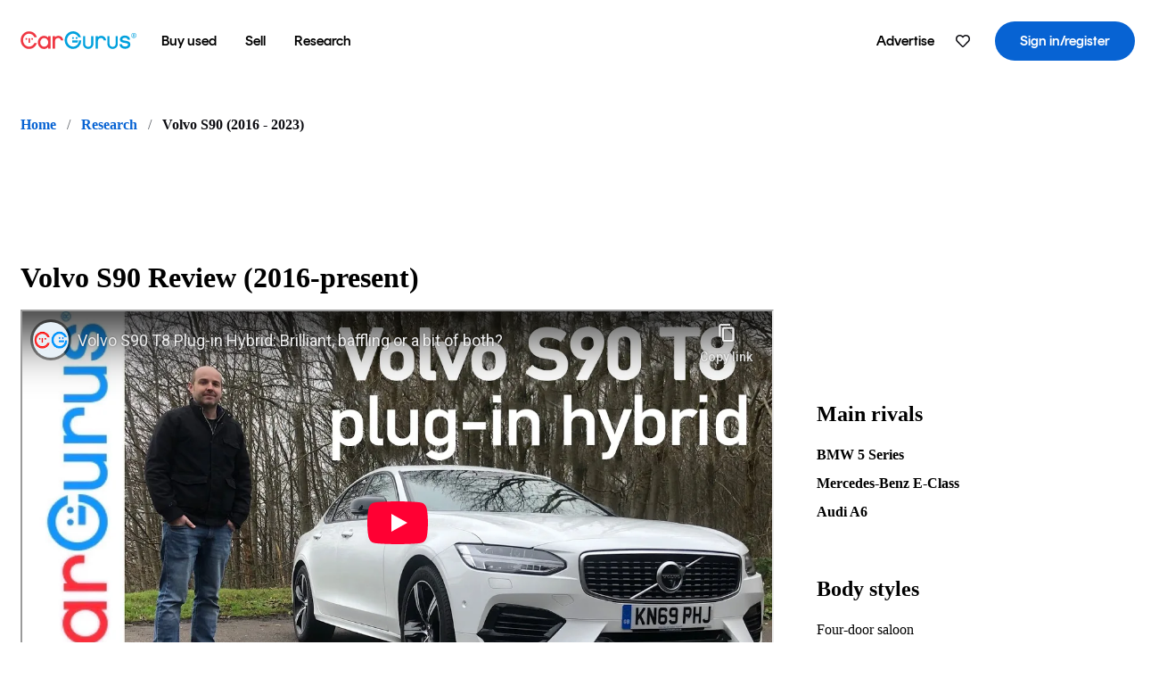

--- FILE ---
content_type: text/html;charset=utf-8
request_url: https://www.cargurus.co.uk/research/Volvo-S90-2016-mg317
body_size: 45491
content:
<!DOCTYPE html><html dir="ltr" lang="en-GB"><head><meta charSet="utf-8"/><meta name="viewport" content="width=device-width,initial-scale=1"/><link rel="preload" as="image" href="//images.ctfassets.net/c9t6u0qhbv9e/20162020VolvoS90GenerationalReviewthum/4151a0038f6c60120b4b006a7a61d338/2016-2020_Volvo_S90_Generational_Reviewthumbnail.jpeg" fetchPriority="auto"/><link rel="preload" as="image" href="//images.ctfassets.net/c9t6u0qhbv9e/20162020VolvoS90GenerationalReviewreliability/842606d25002eab3e48ee8d930d73844/2016-2020_Volvo_S90_Generational_Review_reliabilityImage.jpeg" fetchPriority="auto"/><link rel="preload" as="image" href="//images.ctfassets.net/c9t6u0qhbv9e/20162020VolvoS90GenerationalReviewsummary/ea4638b6fd94b5b2f1c4664f3f21a0f5/2016-2020_Volvo_S90_Generational_Review_summaryImage.jpeg" fetchPriority="auto"/><link rel="preload" as="image" href="//images.ctfassets.net/c9t6u0qhbv9e/20162020VolvoS90GenerationalReviewthreeThingsToKnow/7cdba11d8c23ffaebdcc9e0488eb2ad0/2016-2020_Volvo_S90_Generational_Review_threeThingsToKnowImage.jpeg" fetchPriority="auto"/><link rel="preload" as="image" href="//images.ctfassets.net/c9t6u0qhbv9e/20162020VolvoS90GenerationalReviewrunningCosts/1206b8a86645a0013a2fec32c6ce6f04/2016-2020_Volvo_S90_Generational_Review_runningCostsImage.jpeg" fetchPriority="auto"/><link rel="preload" as="image" href="//images.ctfassets.net/c9t6u0qhbv9e/20162020VolvoS90GenerationalReviewintroduction/0e2f4fb714834bd63907e27277596352/2016-2020_Volvo_S90_Generational_Review_introductionImage.jpeg" fetchPriority="auto"/><script type="text/javascript" src="https://static.cargurus.com/bundles/js/snowplowInit.entry_602f33ab202372238033a501d0d0161d.js" async=""></script><title>Volvo S90 review (2016 - 2023) - CarGurus.co.uk</title><meta property="og:title" content="Volvo S90 review (2016 - 2023) - CarGurus.co.uk"/><meta name="description" content="The Volvo S90 is a safe, comfortable, beautifully designed large car that works as either an executive saloon or a family car."/><link rel="canonical" href="https://www.cargurus.co.uk/research/Volvo-S90-2016-mg317"/><link rel="alternate" hrefLang="en-GB" href="https://www.cargurus.co.uk/research/Volvo-S90-2016-mg317"/><link rel="alternate" hrefLang="x-default" href="https://www.cargurus.co.uk/research/Volvo-S90-2016-mg317"/><meta name="snowplow-page-context" data-page-type="research" data-page-sub-type="vehicle-hub"/><meta name="devInfo" data-build-id="site-research-ssr-164" data-deploymentloc="prod-ew2" data-sentry-integrated="true" data-sentry="https://8fe8f25f3dd44ca7b6809a40a817c04a@o47004.ingest.us.sentry.io/4508003510386688" data-mvt=""/><meta name="envInfo" data-application-url="https://www.cargurus.co.uk" data-logged-in="false" data-email-hash="" data-cleaned-email-hash-md5="" data-cleaned-email-hash-sha1="" data-cleaned-email-hash-sha256="" data-service-name="site-research-ssr" data-device-os="DESKTOP" data-device-platform="0" data-experience="DESKTOP" data-mobile-app="false" data-mobile-app-version="" data-mobile-app-device-type="" data-mobile-app-device-version="" data-mobile-app-universal-link-indicator="false" data-mobile-app-camera-permission-denied="false" data-mobile-app-location-permission-denied="false" data-uuid="QCto-3.142.68.244.1769839074598" data-hashed-uuid="cf22970aa79a2770d4ce7ae3ced0bc53" data-sentry-environment="PROD" data-one-trust-domain-id="9637c7c0-d14f-480c-9f64-b4f9da588098" data-mvt-experiments="{&quot;ACCOUNT_HUB_PROXY_MIGRATION&quot;:&quot;DEFAULT&quot;,&quot;APP_TYPEAHEAD_MEILI_VS_OPEN_2&quot;:&quot;DEFAULT&quot;,&quot;AWN_LOGO_UPDATE&quot;:&quot;DEFAULT&quot;,&quot;HDYHAU_SURVICATE&quot;:&quot;DEFAULT&quot;,&quot;HOMEPAGE_SSR_PROXY_MIGRATION&quot;:&quot;DEFAULT&quot;,&quot;ICG_UK_AI_SUMMARY&quot;:&quot;DEFAULT&quot;,&quot;INTERSTITIAL_BACKEND&quot;:&quot;DEFAULT&quot;,&quot;INTL_ONECLICK_POSTLEAD&quot;:&quot;DEFAULT&quot;,&quot;ISMC_LANDING_PAGE_OPTIMIZATION&quot;:&quot;DEFAULT&quot;,&quot;LEAD_FORM_INPUT_VALIDATION&quot;:&quot;DEFAULT&quot;,&quot;SEARCH_AS_FILTERS_TEST3&quot;:&quot;DEFAULT&quot;,&quot;SHOPPER_CONTACT_INFO&quot;:&quot;DEFAULT&quot;,&quot;SHOPPER_PROFILE_GENERATION_DISABLED&quot;:&quot;DEFAULT&quot;,&quot;SIP_SNOWPLOW_PRIMARY_PIPELINE_SWITCH&quot;:&quot;DEFAULT&quot;,&quot;SIP_SNOWPLOW_SECONDARY_PIPELINE&quot;:&quot;DEFAULT&quot;,&quot;SITE_INTL_SELL_MY_CAR_PROXY_MIGRATION&quot;:&quot;DEFAULT&quot;,&quot;SITE_LANDING_PAGES_PROXY_MIGRATION&quot;:&quot;DEFAULT&quot;,&quot;SITE_RESEARCH_SSR_PROXY&quot;:&quot;DEFAULT&quot;,&quot;SRP_REMOVE_START_YOUR_PURCHASE_BADGE&quot;:&quot;DEFAULT&quot;,&quot;VDP_ORCHESTRATION_VEHICLE_DETAILS_TEST&quot;:&quot;DEFAULT&quot;,&quot;VDP_SHOW_NEW_MOT_DATA_N&quot;:&quot;DEFAULT&quot;}" data-reporting-mvt="[]" data-blackout-texas="true" data-cwv-perf-enabled="false" data-cwv-data-url="https://cwv-data.api.cargurus.co.uk/api/cwv-data-service/v1/web-vital" data-locale-id="en_GB" data-locale-name="UNITED_KINGDOM" data-locale-namespace="cgRoot.33603976" data-display-language="English" data-js-locale-id="en-gb" data-application-locale-id="en" data-language-tag="en-gb" data-country-code="GB"/><meta name="traceparent" content="00-c0a4d0f0f763c4853e9abd61bf014457-22057a43cc886ce7-01"/><link rel="icon" sizes="16x16 32x32 48x48" href="https://static-assets.cargurus.com/images/site-cars/gfx/icons/new-cg-favicon-1_b5ae83193dea553cecf7f5ee814e769569410f541952ddeb06b7a7e679972822.png"/><link rel="icon" sizes="192x192" href="https://static-assets.cargurus.com/images/site-cars/gfx/icons/new-cg-favicon-2_417a1b30b2755fd405b071dbb684d01bb8d9ae544a345a235b47ec2da9484924.png"/><link rel="preload" as="font" type="font/woff2" crossorigin="anonymous" href="https://static.cargurus.com/css/external/googlefonts/lato/v14/lato-v14-latin-regular.woff2"/><link rel="preload" as="font" type="font/woff2" crossorigin="anonymous" href="https://static.cargurus.com/css/external/googlefonts/lato/v14/lato-v14-latin-700.woff2"/><link rel="preconnect" href="https://www.googletagmanager.com"/><link rel="dns-prefetch" href="https://www.google-analytics.com"/><meta name="theme-color" content="#337ab7"/><meta name="referrer" content="origin-when-cross-origin"/><link rel="modulepreload" href="https://static-assets.cargurus.com/bundles/site-research-ssr/assets/manifest-831701bb.js"/><link rel="modulepreload" href="https://static-assets.cargurus.com/bundles/site-research-ssr/assets/entry.client-nXcLGgYB.js"/><link rel="modulepreload" href="https://static-assets.cargurus.com/bundles/site-research-ssr/assets/components-BLEcncQ9.js"/><link rel="modulepreload" href="https://static-assets.cargurus.com/bundles/site-research-ssr/assets/client-mNTjyR_D.js"/><link rel="modulepreload" href="https://static-assets.cargurus.com/bundles/site-research-ssr/assets/index-qM2DsJkU.js"/><link rel="modulepreload" href="https://static-assets.cargurus.com/bundles/site-research-ssr/assets/clsx-sz8494eP.js"/><link rel="modulepreload" href="https://static-assets.cargurus.com/bundles/site-research-ssr/assets/index-DWIWgVnc.js"/><link rel="modulepreload" href="https://static-assets.cargurus.com/bundles/site-research-ssr/assets/index-LoVUy77o.js"/><link rel="modulepreload" href="https://static-assets.cargurus.com/bundles/site-research-ssr/assets/browser-USLxK8vj.js"/><link rel="modulepreload" href="https://static-assets.cargurus.com/bundles/site-research-ssr/assets/index.es-CX4c0KS7.js"/><link rel="modulepreload" href="https://static-assets.cargurus.com/bundles/site-research-ssr/assets/index-Z_25GMBA.js"/><link rel="modulepreload" href="https://static-assets.cargurus.com/bundles/site-research-ssr/assets/hooks-Dc1o0PD_.js"/><link rel="modulepreload" href="https://static-assets.cargurus.com/bundles/site-research-ssr/assets/index-Cm8Hdg2k.js"/><link rel="modulepreload" href="https://static-assets.cargurus.com/bundles/site-research-ssr/assets/AppError-BEV9cuwS.js"/><link rel="modulepreload" href="https://static-assets.cargurus.com/bundles/site-research-ssr/assets/routes-DpcRkkxk.js"/><link rel="modulepreload" href="https://static-assets.cargurus.com/bundles/site-research-ssr/assets/BreadcrumbItem-Dyd3tLCP.js"/><link rel="modulepreload" href="https://static-assets.cargurus.com/bundles/site-research-ssr/assets/faChevronDown-BgMTG-lS.js"/><link rel="modulepreload" href="https://static-assets.cargurus.com/bundles/site-research-ssr/assets/index-BfyoDwSH.js"/><link rel="modulepreload" href="https://static-assets.cargurus.com/bundles/site-research-ssr/assets/index-bWmKOOSb.js"/><link rel="modulepreload" href="https://static-assets.cargurus.com/bundles/site-research-ssr/assets/index-ylwIPAl2.js"/><link rel="modulepreload" href="https://static-assets.cargurus.com/bundles/site-research-ssr/assets/index-BPaAwF6O.js"/><link rel="modulepreload" href="https://static-assets.cargurus.com/bundles/site-research-ssr/assets/index-B4qfMdlz.js"/><link rel="modulepreload" href="https://static-assets.cargurus.com/bundles/site-research-ssr/assets/root-C-8gK3QV.js"/><link rel="modulepreload" href="https://static-assets.cargurus.com/bundles/site-research-ssr/assets/createBreadcrumbHandle-DC6UU1Qe.js"/><link rel="modulepreload" href="https://static-assets.cargurus.com/bundles/site-research-ssr/assets/route-Cxviq5rO.js"/><link rel="modulepreload" href="https://static-assets.cargurus.com/bundles/site-research-ssr/assets/useLocale-sDlZDcl0.js"/><link rel="modulepreload" href="https://static-assets.cargurus.com/bundles/site-research-ssr/assets/topics-BOg0ybSj.js"/><link rel="modulepreload" href="https://static-assets.cargurus.com/bundles/site-research-ssr/assets/index-d40OhLIG.js"/><link rel="modulepreload" href="https://static-assets.cargurus.com/bundles/site-research-ssr/assets/index-CccU1neM.js"/><link rel="modulepreload" href="https://static-assets.cargurus.com/bundles/site-research-ssr/assets/ErrorBoundary-QMDpLyVh.js"/><link rel="modulepreload" href="https://static-assets.cargurus.com/bundles/site-research-ssr/assets/getBreadcrumbItems-Dr93BciY.js"/><link rel="modulepreload" href="https://static-assets.cargurus.com/bundles/site-research-ssr/assets/trackUsage-6VdgajvA.js"/><link rel="modulepreload" href="https://static-assets.cargurus.com/bundles/site-research-ssr/assets/route-CK93hzJr.js"/><script type="application/ld+json">{"@context":"https://schema.org","@graph":[{"@type":"Organization","@id":"https://www.cargurus.co.uk#organization","name":"CarGurus","url":"https://www.cargurus.co.uk"},{"@type":"WebPage","@id":"https://www.cargurus.co.uk/research/Volvo-S90-2016-mg317#webpage","url":"https://www.cargurus.co.uk/research/Volvo-S90-2016-mg317","name":"Volvo S90 review (2016 - 2023) - CarGurus.co.uk","breadcrumb":{"@id":"https://www.cargurus.co.uk/research/Volvo-S90-2016-mg317#breadcrumbs"},"mainEntity":{"@id":"https://www.cargurus.co.uk/research/Volvo-S90-2016-mg317#main-entity"}},{"@context":"https://schema.org","@type":"BreadcrumbList","@id":"https://www.cargurus.co.uk/research/Volvo-S90-2016-mg317#breadcrumbs","itemListElement":[{"@type":"ListItem","position":1,"item":{"@id":"https://www.cargurus.co.uk/","name":"Home"}},{"@type":"ListItem","position":2,"item":{"@id":"https://www.cargurus.co.uk/research","name":"Research"}},{"@type":"ListItem","position":3,"item":{"@id":"https://www.cargurus.co.uk/research/Volvo-S90-2016-mg317","name":"Volvo S90 (2016 - 2023)"}}]},{"@type":"Vehicle","@id":"https://sd.cargurus.com/#vehicle-mg317","model":"S90","name":"Volvo S90 (2016 - 2023)","mpn":"Volvo S90 (2016 - 2023)","sku":"mg317","brand":{"@type":"Brand","name":"Volvo"},"review":[{"@type":"UserReview","@id":"https://sd.cargurus.com/6711","reviewBody":"I have been patiently waiting for the right executive car at the right price  and my list was Mercs E class, BMW 5series, and Audi A6  the Volvo was added to my list much later.  I was pleased with the reviews and good value. I made a viewing and test drive appointment on seeing the car on the forecourt I immediately fell for its good looks and excellent features, lovely interiors comfortable seats and good MPG for such large vehicle. ","reviewRating":{"@type":"Rating","ratingValue":5,"bestRating":5,"worstRating":1},"author":{"@type":"Person","name":"Anonymous"},"datePublished":"2022-12-20"},{"@type":"UserReview","@id":"https://sd.cargurus.com/5923","reviewBody":"I gave had an S90 D4 R Design for 2 years and have found it overall a very good car, excellent economy and handles well for a big car. I have just swapped it for an Inscription D4 now where normally I would change for another make.","reviewRating":{"@type":"Rating","ratingValue":5,"bestRating":5,"worstRating":1},"author":{"@type":"Person","name":"Huw D"},"datePublished":"2022-09-02"},{"@type":"UserReview","@id":"https://sd.cargurus.com/9619","reviewBody":"The car looks beautiful I think it is good value I would prefer it to have more power","reviewRating":{"@type":"Rating","ratingValue":5,"bestRating":5,"worstRating":1},"author":{"@type":"Person","name":"Patrick T"},"datePublished":"2024-05-17"},{"@type":"UserReview","@id":"https://sd.cargurus.com/8171","reviewBody":"Purchased this on  2019 plate, it is the d4 190 ps version. I have also in the past owned the Jaguar XF 2.0d, and the BMW 520d. The S90 is up there with them in quality and maybe even surpasses them with kit, does not quite drive like the 520d but not too shabby. I personally think the 520d is starting to look a bit dated now but I am not taking anything away about the way it drives, its still great. Noticing a better mpg from the S90 and as mentioned, more kit than BMW and Jaguar. If you are considering either the BM or the Jag, consider the S90 as well, you may well be surprised.","reviewRating":{"@type":"Rating","ratingValue":4,"bestRating":5,"worstRating":1},"author":{"@type":"Person","name":"Tony H"},"datePublished":"2023-07-16"},{"@type":"UserReview","@id":"https://sd.cargurus.com/3503","reviewBody":"Car has everything you would wish for comfort and convenience ","reviewRating":{"@type":"Rating","ratingValue":5,"bestRating":5,"worstRating":1},"author":{"@type":"Person","name":"steve s"},"datePublished":"2021-11-01"},{"@type":"UserReview","@id":"https://sd.cargurus.com/1872","reviewBody":"Car is ideal and fits all my needs. Colour right and interior (Blond) is perfect. Only problem someone has beat me to it he is sorting out the HP but if not accepted the Dealer is coming back to me. I have always wanted the T6 but they are not on the used car market as yet. ","reviewRating":{"@type":"Rating","ratingValue":5,"bestRating":5,"worstRating":1},"author":{"@type":"Person","name":"David C"},"datePublished":"2021-05-05"},{"@type":"UserReview","@id":"https://sd.cargurus.com/1701","reviewBody":"The car looked great but the model is not what I am looking for. I am interested in a Volvo S90 T6 AWD inscription . A car between 2019/20. Interior colour Cream or Tan . The colour of the car does not really matter . My finances should be available within the next three months. ","reviewRating":{"@type":"Rating","ratingValue":5,"bestRating":5,"worstRating":1},"author":{"@type":"Person","name":"David C"},"datePublished":"2021-04-20"},{"@type":"UserReview","@id":"https://sd.cargurus.com/572","reviewBody":"perfect choice for Executive car with excellent performance  good value for money","reviewRating":{"@type":"Rating","ratingValue":5,"bestRating":5,"worstRating":1},"author":{"@type":"Person","name":"Gordon S"},"datePublished":"2021-01-30"}],"aggregateRating":{"@type":"AggregateRating","ratingValue":"4.88","reviewCount":8,"ratingCount":8,"bestRating":5,"worstRating":1}},{"@type":"Review","@id":"https://www.cargurus.co.uk/research/Volvo-S90-2016-mg317#main-entity","itemReviewed":{"@id":"https://sd.cargurus.com/#vehicle-mg317"},"publisher":{"@id":"https://www.cargurus.co.uk#organization"},"author":{"@type":"Person","name":"Craig Thomas"},"headline":"Volvo S90 Review (2016-present)","description":"The Volvo S90 is a safe, comfortable, beautifully designed large car that works as either an executive saloon or a family car. It’s up against some excellent rivals from the premium German carmakers, but it manages to hold its own, simply by not competing on the same terms. Instead, it makes its case on its design, safety, comfort and its environmental credentials, the latter of which have been enhanced in 2020 as it’s now only available as a plug-in hybrid.","reviewBody":"The Volvo S90 is a safe, comfortable, beautifully designed large car that works as either an executive saloon or a family car. It’s up against some excellent rivals from the premium German carmakers, but it manages to hold its own, simply by not competing on the same terms. Instead, it makes its case on its design, safety, comfort and its environmental credentials, the latter of which have been enhanced in 2020 as it’s now only available as a plug-in hybrid.## What is the Volvo S90? Volvo is a car manufacturer that has always ploughed its own furrow, setting its own priorities and following them, even when its rivals focused elsewhere.  After being bought by Chinese conglomerate Geely in 2011, Volvo has invested a huge amount of money in developing cars for the next stage of automotive evolution, preparing for an electrified (and autonomous) future. The XC90 SUV was the first fruit of that investment, soon followed by the S90 large saloon, which arrived in showrooms in 2016.  Practicality 4/5: ## How practical is it? The S90’s interior is as spacious as rivals such as the Mercedes E-Class, with lots of room up front (the driving position is exemplary) and just as much in the rear.  Legroom is plentiful and, while the roofline does chisel away a few centimetres away from the potential headroom, most adults will have no issues with sitting in the back for long journeys. At 500 litres, boot space is decent without being exemplary: the E-Class and 5 Series have more, but plug-in hybrid versions of the S90 have bigger boots than comparable 5 Series models.  Driving 4/5: ## What's it like to drive? It’s on the road that the differences between the S90 and its German rivals – and, indeed the Jaguar XF, too – are most obvious. Where the 5 Series is dynamic and sporty, the S90 is more sedate and happy to make progress without any drama. Where the E-Class cossets with its ride, the S90’s engineering focuses on being comfortable and refined. The S90 isn’t set up to be as engaging as a 5 Series (there are no manual gearbox options with the S90, merely an eight-speed automatic), so its handling isn’t going to be similar. However, it drives consistently and coherently, the body is well-controlled and the steering is accurate.  In terms of its ride quality, it’s perhaps on the firm side of comfortable, but it still covers long distances with dollops of compliance, so you get out of the car feeling as fresh as when you got in. And the experience of being in the S90 for long drives also shows just how refined and quiet it is while cruising, with barely any wind, road or engine noise intruding into the cabin.  Tech and equipment 4/5: ## Technology, equipment \u0026 infotainment Inside, there’s an uncluttered dashboard, dominated by a portrait-oriented nine-inch touchscreen. Indeed the reliance on the touchscreen for controlling almost all of the car’s functions has led to just a single row of buttons below it: if that isn’t a triumph of minimalism, we don’t know what is. The cabin materials are all of the highest quality and the seats continue Volvo’s reputation for making some of the best, most supportive chairs around. Volvo has kept things as minimalist in the number of trims as the design of its cars, so the S90 was launched with just three: Momentum, Inscription and R-Design. Momentum, despite being the ‘entry-level’ (if you describe a car that was £32K new as an entry-level car) trim, was kitted out with LED headlights, heated leather seats, satnav, Bluetooth, DAB radio, powered bootlid, keyless start and rear parking sensors.  Inscription adds some extra interior lighting, Nappa leather seats, a 12.3-inch digital instrument cluster, electric front seats and 18-inch alloys. R-Design, which injects a sportier edge to the range, comes with styling features such as a unique grille and piano black trim on the front and rear of the cars’ exterior, alloy wheels, plus interior styling cues including trim, pedals, mats, sports seats and special steering wheel. The suspension set-up has also been tweaked for R-Design cars. From 2020, Volvo rationalised the trims to just two: R-Design and Inscription.  Running costs 3/5: ## Volvo S90 running costs The S90 was launched with 2.0-litre diesel engines only, with a pair of 2.0-litre petrol engines quickly added, before a plug-in petrol/electric hybrid was added to the range. The 2.0-litre, four-cylinder diesel engines were designated D4 and D5: the engines were fundamentally the same, but were just tuned to have different power outputs. The lower-powered D4 returned an official WLTP test figure of 50.4mpg, while the more powerful D5 managed 43.5mpg. Despite the WLTP tests being more representative of real-world driving than the previous NEDC testing regime, both figures are likely to be lower in the real world. If you don’t cover huge annual mileages, but still have a hankering for an S90, the 2.0-lite petrol engines, called T4 and T5 and only available with front-wheel drive, both have a fuel consumption figure of 37.7mpg. In theory, the most efficient S90 is the T8 plug-in hybrid that combines the 2.0-litre petrol engine with an electric motor. Testing has suggested that the official average fuel economy figure is 141.2mpg. However, unless you spend most of your time solely using the electric motor (the car has a 37-mile electric-only range), you’re unlikely to get close to this official number. In terms of car tax, picking up a used S90 registered before 1 April 2017 will get you low road tax bills, while cars registered after that date, and which cost more than £40,000 when new, will attract an extra VED tax supplement for another five years. Post-2017 cars will be liable for the current flat-rate tax of £150 a year, with a luxury car supplement of £325 a year. The T8 plug-in, with its 46g/km CO2 emissions figures is tax-free in the first year, but it’s more than £40K, so it costs £325 for the following five years, in addition to the £140 annual payment. Insurance for this well-equipped premium car isn’t going to be cheap, with different versions of the S90 falling into groups 27 to 42. However, this is competitive with its rivals, with the most basic 5 Series starting at group 34. Servicing intervals are 12 months, with visits alternating between minor and major services. Volvo offers a monthly scheme that allows you to spread the bill on an interest-free basis. There are also service plans for used cars that offer a fixed price for parts, labour and oil for up to six years, with an interest-free monthly payment plan also available. ## Volvo S90 reliability There isn’t much feedback on the S90’s reliability, as it tends not to sell in high enough volumes to qualify for customer satisfaction surveys. However, it showed a creditable fourth in one poll, with the Volvo brand just outside the top 10 on the table of most reliable manufacturers. Worryingly, though, the S90 has been subject to a few recalls. For example, around 70,000 Volvos in the UK fitted with a 2.0-litre diesel engine were being recalled over potential engine fires. The autonomous emergency braking system has also been subject to a recall over a software issue, while a problem was also found with the vehicle connectivity module (VCM) that sends location information to the emergency services after a collision. There have also been two recalls for airbags that might not deploy correctly during a collision, a recall over front seatbelt buckles that could result in the buckle and seatbelt bracket separating during a collision and another for the incorrect assembly of driver and front passenger seats rails. All these recalls should have been dealt with by the previous owners of used S90s, by taking them into dealers to remedy for free. However, it's worth checking if the car you’re thinking of buying has been affected by any of these potential issues. If they haven’t, you can take the car to a Volvo dealer to fix. Volvo’s three-year/60,000-mile warranty is pretty standard for the segment, but BMW has dispensed with a mileage limit. - The S90 is an elegant-looking car, beautifully designed and a clear representation of the Swedish brand’s pivot to embracing its own interpretation of Scandi design, with its minimalist expressions. There are lovely flowing lines, but the body panels are generally unencumbered by lots of character lines, which enhances the air of sophistication and self-confident styling. - The Sensus infotainment system in the S90 is a shot across the bows of its premium rivals in the display wars that are now going on in car interiors. A portrait-oriented nine-inch touchscreen, it has an easy-to-understand interface, with the screen split into tabs that expand when you touch them, to choose a radio station or media source, or programme a destination into the satnav. The system also takes over the heating and cooling duties for the cabin, which might be a function too far for an infotainment system, but does work okay in this instance. - The Swedish marque has a well-deserved reputation for safety, having invented the likes of the three-point seatbelt, the rear-facing child seat and side-impact protection systems. It therefore comes as no surprise that the S90 is one of the safest cars on the road, with a five-star Euro NCAP crash testing rating and a 95% adult occupant protection score. As well as crash protection features such as airbags, there are also numerous collision prevention (known as active safety) devices, including a large animal detection system, which warns the driver when deer are approaching from the side of a dark road, and Pilot Assist, a semi-autonomous driving aid, using existing technology such as adaptive cruise control, which can take care of acceleration, braking and keeping the car in its lane, all at speeds of up to 80mph. - If a diesel is the flavour of S90 that you want – perhaps long-distance motorway drives are common occurrence – the better of the two options is the D5 PowerPulse, which is only available with all-wheel drive (AWD). The 231bhp output provides a steady surge of power, responding to demands for increased acceleration with no lag. The 7.0-second 0-62mph time is also pretty impressive for a large diesel saloon. - If petrol is your thing, the T5 engine that pumps out 246bhp is the better bet, as the extra power (compared to the 187bhp T4) is smoothly delivered and can prove pretty punchy. A 0-62mph time of 6.8 seconds is also good for such a big car that hasn’t been built to be performance-oriented. - The eco option, when it comes to the S90 range, is the T8 TwinEngine plug-in hybrid, which became the only available S90 in mid-2020, when Volvo dispensed with its petrol and diesel variants. The official fuel economy figure is impressive (but a little misleading, when considered in the light of real-world driving), as is the 5.1-second 0-62mph sprint.  The CarGurus verdict 4/5: Launching a car that is going to compete with the BMW 5 Series, Audi A6 and Mercedes-Benz E-Class for the hard-earned cash of car buyers is always going to be a tough ask, but Volvo’s approach with the S90 is to compete without competing. The S90 is not a car that is dynamically rewarding, like the 5 Series. And it doesn’t have powerful engines under the bonnet, like some A6s. The approach that Volvo has taken is to compete with a car that is elegant to look at – compared to the conservative designs emerging from Germany – has a beautifully appointed interior with the latest technology and provides a driving experience that combines comfort, refinement and the ultimate in safety. Is the S90 saloon the best car in its class? No, it's not. But if you want a car that does something completely different to its rivals, while at the same time establishing an identity all of its own, the S90 could be just what you’re looking for. [__Search for a Volvo S90 on CarGurus__](https://cargurus.co.uk/Cars/l-Used-Volvo-S90-d2465)","reviewRating":[{"@type":"Rating","ratingValue":3.8,"bestRating":5,"worstRating":1},{"@type":"Rating","ratingValue":4,"bestRating":5,"worstRating":1,"reviewAspect":"Practicality"},{"@type":"Rating","ratingValue":4,"bestRating":5,"worstRating":1,"reviewAspect":"Driving"},{"@type":"Rating","ratingValue":4,"bestRating":5,"worstRating":1,"reviewAspect":"Tech and equipment"},{"@type":"Rating","ratingValue":3,"bestRating":5,"worstRating":1,"reviewAspect":"Running costs"}],"datePublished":"2021-09-08","dateModified":"2025-08-29","positiveNotes":{"@type":"ItemList","itemListElement":[{"@type":"ListItem","position":1,"name":"Ploughs a different furrow from BMW and Mercedes"},{"@type":"ListItem","position":2,"name":"Minimalist interior is restrained and elegant"},{"@type":"ListItem","position":3,"name":"Comfortable to drive and be driven in"}]},"negativeNotes":{"@type":"ItemList","itemListElement":[{"@type":"ListItem","position":1,"name":"Not the sportiest of cars"},{"@type":"ListItem","position":2,"name":"Plug-in hybrid the only option from 2020 onwards"},{"@type":"ListItem","position":3,"name":"Infotainment system is a bit fiddly"}]},"image":{"@type":"ImageObject","url":"https://images.ctfassets.net/c9t6u0qhbv9e/20162020VolvoS90GenerationalReviewsummary/ea4638b6fd94b5b2f1c4664f3f21a0f5/2016-2020_Volvo_S90_Generational_Review_summaryImage.jpeg"}}]}</script><link rel="stylesheet" href="https://static-assets.cargurus.com/bundles/site-research-ssr/assets/client-Cz_HGqst.css"/><link rel="stylesheet" href="https://static-assets.cargurus.com/bundles/site-research-ssr/assets/clsx-DwY3xurk.css"/><link rel="stylesheet" href="https://static-assets.cargurus.com/bundles/site-research-ssr/assets/root-D3PcWgl3.css"/><link rel="stylesheet" href="https://static-assets.cargurus.com/bundles/site-research-ssr/assets/index-67L8YpHh.css"/><link rel="stylesheet" href="https://static-assets.cargurus.com/bundles/site-research-ssr/assets/faChevronDown-CWDTi_II.css"/><link rel="stylesheet" href="https://static-assets.cargurus.com/bundles/site-research-ssr/assets/index-CGc7UkPS.css"/><link rel="stylesheet" href="https://static-assets.cargurus.com/bundles/site-research-ssr/assets/index-Dgkhd06y.css"/><link rel="stylesheet" href="https://static-assets.cargurus.com/bundles/site-research-ssr/assets/AppError-QIIAiUup.css"/><link rel="stylesheet" href="https://static-assets.cargurus.com/bundles/site-research-ssr/assets/index-CPCKOted.css"/><link rel="stylesheet" href="https://static-assets.cargurus.com/bundles/site-research-ssr/assets/BreadcrumbItem-C94gWOM9.css"/><link rel="stylesheet" href="https://static-assets.cargurus.com/bundles/site-research-ssr/assets/route-B8rOM8fw.css"/><link rel="stylesheet" href="https://static-assets.cargurus.com/bundles/site-research-ssr/assets/index-DcgWaNg3.css"/><style type="text/css">@import url(https://static.cargurus.com/bundles/css/app_shell.entry.cdd929b04c5c65b28b7db0a86f7b6e63.css);
@import url(https://static.cargurus.com/bundles/css/cg_theme_base.entry.a2fb1e5287790b8d84fc892c2fe64d45.css) layer(reset);
@import url(https://static.cargurus.com/bundles/css/subscribeBlade.entry.ad312acc96330ed2f6f5195b069282b5.css);</style><script>
      window.disable_tracking = true;
      window.disable_ad_personalization = true;
  </script><script>
    googleTagDataLayer = [];
  </script></head><body><div id="bonnetMain"><div style="display:contents" role="contentinfo">
    <button id="skipToContent" class="skipLink">
        <span class="skipLinkContent">Skip to content</span>
    </button>


    
        <div class="headerNavSuperWrap">
   

    <nav class="headerNav withSandNav" id="headerNav" role="navigation" data-cg-it="app-shell-header">
        <div class="navWrapper  headerFooterRedesign">
            <a class="navLogo" href="https://www.cargurus.co.uk/" data-cg-st="header-logo">
    <svg xmlns="http://www.w3.org/2000/svg" viewBox="0 0 291 46" class="cargurusLogo"><title>CarGurus Logo Homepage Link</title><g class="car" fill="#ef3742"><path d="M34.68 30.646c-2.463 5.439-7.44 8.672-13.239 8.672-8.313 0-15.035-7.286-15.035-16.266S13.179 6.785 21.441 6.785c6.004 0 10.827 3.181 13.239 8.672l.103.257h6.26l-.205-.616C38.066 6.374 30.626.987 21.441.987 9.844.987.454 10.839.454 23s9.39 22.065 20.987 22.065c9.082 0 16.523-5.439 19.396-14.162l.205-.616h-6.209l-.153.359zm24.784 8.826c-5.439 0-9.852-4.823-9.852-10.776 0-6.055 4.413-10.93 9.852-10.93s10.006 5.029 10.006 10.93c-.051 5.85-4.618 10.776-10.006 10.776m10.16-22.578a13.35 13.35 0 0 0-10.16-4.875c-8.877 0-15.856 7.286-15.856 16.626 0 9.288 6.979 16.574 15.856 16.574a13.297 13.297 0 0 0 10.16-4.926v4.156h5.798v-31.66h-5.798v4.105zm25.451-4.875a11.691 11.691 0 0 0-8.467 3.489v-2.72H80.81v31.66h6.004V25.206c0-4.413 3.181-7.594 7.594-7.594 3.746 0 6.312 2.206 6.927 5.901v.103l5.952-.051v-.154c-.82-6.979-5.438-11.392-12.212-11.392"/><path d="M20.107 18.228h3.9v11.443h-3.9V18.228z"/><circle cx="29.292" cy="19.973" r="2.258"/><circle cx="14.77" cy="19.973" r="2.258"/></g><g class="guru" fill="#00a0dd"><path d="M231.262 44.928c-7.532 0-12.999-5.467-12.999-12.999V13.131h5.267v18.797c0 4.686 3.108 7.835 7.732 7.835 4.594 0 7.68-3.149 7.68-7.835V13.131h5.319v18.797c-.001 7.534-5.468 13-12.999 13zm-61.269 0c-7.532 0-12.999-5.467-12.999-12.999V13.131h5.267v18.797c0 4.686 3.108 7.835 7.732 7.835 4.594 0 7.68-3.149 7.68-7.835V13.131h5.319v18.797c0 7.534-5.467 13-12.999 13zm92.98-20.543c-6.26-.975-7.389-1.796-7.389-3.489 0-2.155 2.874-3.848 6.517-3.848 3.797 0 6.312 1.693 6.927 4.567l.103.359h6.055l-.051-.513c-.667-6.158-5.644-10.006-12.982-10.006-8.621 0-12.52 4.977-12.52 9.596 0 6.106 4.721 8.005 12.367 9.082 7.389.975 7.954 2.463 7.954 4.31 0 2.258-2.463 4.567-7.235 4.567-4.362 0-7.543-2.104-8.159-5.439l-.051-.359h-6.004l.051.513c.872 6.619 6.414 10.93 14.162 10.93 7.8 0 13.034-4.208 13.034-10.468.049-7.185-5.492-8.673-12.779-9.802m-132.953-.718v5.285h13.188l.154-.257c.38-.817.656-1.679.821-2.566.168-.812.271-1.635.308-2.463H130.02z"/><path d="M146.851 23.667c-.308 8.826-6.671 15.497-14.727 15.497-8.415 0-15.291-7.286-15.291-16.164 0-8.929 6.876-16.215 15.291-16.215 5.696 0 10.571 3.233 13.085 8.672l.103.257h6.414l-.205-.616C148.494 6.375 140.899.782 132.125.782c-11.751 0-21.295 9.955-21.295 22.167s9.544 22.167 21.295 22.167a19.909 19.909 0 0 0 14.265-5.952 21.58 21.58 0 0 0 6.158-15.497h-5.697zM202.679 12.019a11.691 11.691 0 0 0-8.467 3.489v-2.72h-5.798v31.66h6.004V25.206c0-4.413 3.181-7.594 7.594-7.594 3.746 0 6.312 2.206 6.927 5.901v.103l5.952-.051v-.154c-.82-6.979-5.438-11.392-12.212-11.392M285.705 12.276a1.89 1.89 0 0 0-.192-.287 1.047 1.047 0 0 0-.242-.213 2.24 2.24 0 0 0 1.303-.737c.294-.373.447-.837.434-1.312a1.781 1.781 0 0 0-.676-1.513 3.47 3.47 0 0 0-2.095-.513h-2.353v7.312h1.279v-2.9h.648a.673.673 0 0 1 .316.057c.07.041.13.097.176.164l1.656 2.475a.422.422 0 0 0 .393.205h1.221l-1.869-2.736v-.002zm-1.598-1.099h-.943V8.685h1.074c.242-.005.483.02.718.073.17.038.33.113.467.221.119.099.208.23.257.377.055.172.081.352.078.533a1.22 1.22 0 0 1-.369.955 1.904 1.904 0 0 1-1.282.333z"/><circle cx="131.867" cy="17.663" r="2.36"/><circle cx="140.847" cy="17.663" r="2.36"/><path d="M284.457 17.445a6.088 6.088 0 1 1 6.089-6.089 6.094 6.094 0 0 1-6.089 6.089zm0-11.19a5.102 5.102 0 1 0 5.104 5.101 5.106 5.106 0 0 0-5.104-5.101z"/></g></svg>
            </a>

        <ul class="navMainLinks sandNavMenu headerFooterRedesign" role="menubar" data-hover-delay="300" data-sand-menu-bar data-cg-it="main-nav">

    <li class="links" role="none">
                    <a
href="/Cars/forsale" class="sandMenuLink" role="menuitem" data-first-char="b" tabindex="0"    >
                      
<span data-sand-menu-bar-text>Buy used</span></a>
    </li>

    <li class="links" role="none">



    <button id="wai_snm_cnl_sell" aria-haspopup="true" aria-expanded="false" class="sandMenuBarBtn menuToggle" role="menuitem" data-first-char="s" data-is-link data-href="/sell-my-car?pid=SellMyCarDesktopHeader" tabindex="-1">
<span data-sand-menu-bar-text>Sell</span>    </button>

      <div class="dropdownBody " role="menu" aria-labelledby="wai_snm_cnl_sell" data-sand-submenu>
          <div class="dropdownBodyContent">
                      <div class="sandSpacer" data-content="Buy" role="none" aria-hidden="true"></div>


    <div class="dropdownSubMenu">
        <ul class="dropdownSubMenuList" role="menu">

    <li class="" role="none">
                    <a
href="/sell-my-car?pid=SellMyCarDesktopHeader" class="sandSubMenuLink " role="menuitem" data-first-char="s" tabindex="-1"    >
                      
<span data-sand-menu-bar-text>Sell my car</span></a>
    </li>


    <li class="" role="none">
                    <a
href="/research/car-valuation" class="sandSubMenuLink " role="menuitem" data-first-char="c" tabindex="-1"    >
                      
<span data-sand-menu-bar-text>Car values</span></a>
    </li>
        </ul>
    </div>
          </div>
      </div>
    </li>


    <li class="links" role="none">



    <button id="wai_snm_cnl_research" aria-haspopup="true" aria-expanded="false" class="sandMenuBarBtn menuToggle" role="menuitem" data-first-char="r" data-is-link data-href="/research" tabindex="-1">
<span data-sand-menu-bar-text>Research</span>    </button>

      <div class="dropdownBody " role="menu" aria-labelledby="wai_snm_cnl_research" data-sand-submenu>
          <div class="dropdownBodyContent">
                      <div class="sandSpacer" data-content="Buy" role="none" aria-hidden="true"></div>
                      <div class="sandSpacer" data-content="Sell" role="none" aria-hidden="true"></div>


    <div class="dropdownSubMenu">
        <ul class="dropdownSubMenuList" role="menu">

    <li class="" role="none">
                    <a
href="/research" class="sandSubMenuLink " role="menuitem" data-first-char="t" tabindex="-1"    >
                      
<span data-sand-menu-bar-text>Test drive reviews</span></a>
    </li>

    <li class="" role="none">
                    <a
href="/research/price-trends" class="sandSubMenuLink " role="menuitem" data-first-char="p" tabindex="-1"    >
                      
<span data-sand-menu-bar-text>Price trends</span></a>
    </li>
        </ul>
    </div>


    <div class="dropdownSubMenu">
        <ul class="dropdownSubMenuList" role="menu">
        </ul>
    </div>
          </div>
      </div>
    </li>
        </ul>
  <ul class="navRightLinks headerFooterRedesign" role="menu" data-cg-it="right-nav-links">
        <li role="menuitem">
            <a href="https://dealers.cargurus.co.uk/"
               class="navLink headerFooterRedesign"
               data-cg-ft="nav-advertise-link"
               title="Advertise">
                <span class="nav-item-text">Advertise</span>
            </a>
        </li>
    <li role="menuitem">




    <div data-sand-tooltip data-placement="bottom">
        <span
            aria-describedby="savedListingsButton"
            class="cgds_tooltip_wrapper"
            tabIndex="0"
        >
                              <a class="menuToggle headerFooterRedesign"
         href="/Cars/inventorylisting/mySaved.action?pid=sl_navbar"
         aria-label="Saved cars"
      >
    <svg xmlns="http://www.w3.org/2000/svg"
         aria-hidden="true"
         aria-label=""
         focusable="false"
         data-prefix="far"
         data-icon="heart"
         class="svg-inline--fa fa-heart fa-w-16 navIcon headerFooterRedesign"
         role="img"
         viewBox="0 0 512 512"
    >
        <path fill="currentColor" d="M458.4 64.3C400.6 15.7 311.3 23 256 79.3 200.7 23 111.4 15.6 53.6 64.3-21.6 127.6-10.6 230.8 43 285.5l175.4 178.7c10 10.2 23.4 15.9 37.6 15.9 14.3 0 27.6-5.6 37.6-15.8L469 285.6c53.5-54.7 64.7-157.9-10.6-221.3zm-23.6 187.5L259.4 430.5c-2.4 2.4-4.4 2.4-6.8 0L77.2 251.8c-36.5-37.2-43.9-107.6 7.3-150.7 38.9-32.7 98.9-27.8 136.5 10.5l35 35.7 35-35.7c37.8-38.5 97.8-43.2 136.5-10.6 51.1 43.1 43.5 113.9 7.3 150.8z"/>
    </svg>
      </a>


        </span>
        <span
            id="savedListingsButton"
            class="cgds_tooltip"
            role='tooltip'
            aria-hidden="true"
        >
            Saved cars and searches
            <span
                data-popper-arrow
                class="cgds_tooltip_arrow"
            >
                <svg width='100%' viewBox='0 -1 20 10'>
                    <polygon points='0,10 20,10 10,0' />
                </svg>
            </span>
        </span>
    </div>
    </li>
    <li role="menuitem">
        <a id="sign-in-prominent"
         class="prominentSignIn headerFooterRedesign"
         href="/Cars/authentication/delegatingLoginRequest.action?redirectUrl=%2Fresearch%2FVolvo-S90-2016-mg317"
         title="Sign in/register"
         data-cg-ft="nav-menu-sign-in"
        >
          <svg aria-hidden="true" focusable="false" data-prefix="far" data-icon="user-circle" class="svgStyle headerFooterRedesign" role="img" aria-label="user icon" xmlns="http://www.w3.org/2000/svg" viewBox="0 0 496 512" ><path fill="#0277BB" d="M248 104c-53 0-96 43-96 96s43 96 96 96 96-43 96-96-43-96-96-96zm0 144c-26.5 0-48-21.5-48-48s21.5-48 48-48 48 21.5 48 48-21.5 48-48 48zm0-240C111 8 0 119 0 256s111 248 248 248 248-111 248-248S385 8 248 8zm0 448c-49.7 0-95.1-18.3-130.1-48.4 14.9-23 40.4-38.6 69.6-39.5 20.8 6.4 40.6 9.6 60.5 9.6s39.7-3.1 60.5-9.6c29.2 1 54.7 16.5 69.6 39.5-35 30.1-80.4 48.4-130.1 48.4zm162.7-84.1c-24.4-31.4-62.1-51.9-105.1-51.9-10.2 0-26 9.6-57.6 9.6-31.5 0-47.4-9.6-57.6-9.6-42.9 0-80.6 20.5-105.1 51.9C61.9 339.2 48 299.2 48 256c0-110.3 89.7-200 200-200s200 89.7 200 200c0 43.2-13.9 83.2-37.3 115.9z"></path></svg>
          <span class="navTitle">
            Sign in/register
          </span>
        </a>
  </li>
  </ul>
        </div>
    </nav>

 
        </div>
  

</div><main class="_app_1irju_16"><nav role="navigation" aria-label="Breadcrumbs"><ol class="_breadcrumbsWrapper_17eh7_1"><li><a href="/" class="_linkCrumb_gmql9_6">Home</a></li><li><div class="_breadcrumbItemWrapper_gmql9_17"><div class="_divider_gmql9_12">/</div><a href="/research" class="_linkCrumb_gmql9_6">Research</a></div></li><li><div class="_breadcrumbItemWrapper_gmql9_17"><div class="_divider_gmql9_12">/</div><span class="_spanCrumb_gmql9_1">Volvo S90 (2016 - 2023)</span></div></li></ol></nav><div class="_wrapper_9u0c7_1"><div class="_content_9u0c7_31 _leftPanel_9u0c7_6"><div class="_adContainer_1m6ei_13"><div class="" style="max-width:728px;max-height:90px;min-width:468px;min-height:90px;position:relative;display:flex;justify-content:center;align-items:center;overflow:hidden" data-testid="ad-wrapper"><div id="bannerAdLEADERBOARD-container" data-ad-unit-id="Research/bannerAdLEADERBOARD-container" style="width:100%;height:100%" data-testid="ad-target"></div></div></div><div class="_wrap_12sww_1"><h1 class="oqywn _0ZnFt _heading_12sww_15">Volvo S90 Review (2016-present)</h1></div><section class="_wrapper_11zc2_1" data-testid="review-video"><iframe src="https://www.youtube-nocookie.com/embed/RY88yDroEeI?rel=0" title="Video review: Volvo S90 (2016 - 2023) expert test drive" allow="accelerometer; autoplay; clipboard-write; encrypted-media; gyroscope; picture-in-picture" allowFullScreen="" class="_youtube_11zc2_7" loading="eager"></iframe></section><div class="_boxWrap_b6ddo_1"><a href="/Cars/inventorylisting/viewDetailsFilterViewInventoryListing.action?entitySelectingHelper.selectedEntity=mg317" class="-sPZI Saruy _box_b6ddo_1 _srpLink_b6ddo_54"><span class="_boxTitle_b6ddo_24"><svg aria-hidden="true" focusable="false" data-prefix="far" data-icon="cart-shopping" class="svg-inline--fa fa-cart-shopping fa-xl _shoppingCartIconDesktop_b6ddo_60" role="img" xmlns="http://www.w3.org/2000/svg" viewBox="0 0 576 512"><path fill="currentColor" d="M24 0C10.7 0 0 10.7 0 24S10.7 48 24 48l45.5 0c3.8 0 7.1 2.7 7.9 6.5l51.6 271c6.5 34 36.2 58.5 70.7 58.5L488 384c13.3 0 24-10.7 24-24s-10.7-24-24-24l-288.3 0c-11.5 0-21.4-8.2-23.6-19.5L170.7 288l288.5 0c32.6 0 61.1-21.8 69.5-53.3l41-152.3C576.6 57 557.4 32 531.1 32l-411 0C111 12.8 91.6 0 69.5 0L24 0zM131.1 80l389.6 0L482.4 222.2c-2.8 10.5-12.3 17.8-23.2 17.8l-297.6 0L131.1 80zM176 512a48 48 0 1 0 0-96 48 48 0 1 0 0 96zm336-48a48 48 0 1 0 -96 0 48 48 0 1 0 96 0z"></path></svg></span><p class="oqywn sCSIz _srpLink_b6ddo_54" data-testid="srpLinkLabel">Volvo S90 cars for sale</p></a><div class="_box_b6ddo_1"><span class="_boxTitle_b6ddo_24 _starRatingContainer_b6ddo_71"><div role="img" class="X3y92" aria-label="4 of 5"><svg class="VOak1" xmlns="http://www.w3.org/2000/svg" viewBox="0 0 16 16" aria-hidden="true" focusable="false" data-testid="star-full"><path class="_6Q1ul" d="M8.60547 0.408203L10.7215 5.49574L16.2139 5.93607L12.0293 9.52066L13.3078 14.8803L8.60547 12.0082L3.90319 14.8803L5.18167 9.52066L0.997016 5.93607L6.48944 5.49574L8.60547 0.408203Z"></path></svg><svg class="VOak1" xmlns="http://www.w3.org/2000/svg" viewBox="0 0 16 16" aria-hidden="true" focusable="false" data-testid="star-full"><path class="_6Q1ul" d="M8.60547 0.408203L10.7215 5.49574L16.2139 5.93607L12.0293 9.52066L13.3078 14.8803L8.60547 12.0082L3.90319 14.8803L5.18167 9.52066L0.997016 5.93607L6.48944 5.49574L8.60547 0.408203Z"></path></svg><svg class="VOak1" xmlns="http://www.w3.org/2000/svg" viewBox="0 0 16 16" aria-hidden="true" focusable="false" data-testid="star-full"><path class="_6Q1ul" d="M8.60547 0.408203L10.7215 5.49574L16.2139 5.93607L12.0293 9.52066L13.3078 14.8803L8.60547 12.0082L3.90319 14.8803L5.18167 9.52066L0.997016 5.93607L6.48944 5.49574L8.60547 0.408203Z"></path></svg><svg class="VOak1" xmlns="http://www.w3.org/2000/svg" viewBox="0 0 16 16" aria-hidden="true" focusable="false" data-testid="star-full"><path class="_6Q1ul" d="M8.60547 0.408203L10.7215 5.49574L16.2139 5.93607L12.0293 9.52066L13.3078 14.8803L8.60547 12.0082L3.90319 14.8803L5.18167 9.52066L0.997016 5.93607L6.48944 5.49574L8.60547 0.408203Z"></path></svg><svg class="VOak1" xmlns="http://www.w3.org/2000/svg" viewBox="0 0 16 16" aria-hidden="true" focusable="false" data-testid="star-empty"><path class="Pcc5I" d="M8.60547 0.408203L10.7215 5.49574L16.2139 5.93607L12.0293 9.52066L13.3078 14.8803L8.60547 12.0082L3.90319 14.8803L5.18167 9.52066L0.997016 5.93607L6.48944 5.49574L8.60547 0.408203Z"></path></svg></div><p class="oqywn _avgLabel_b6ddo_36" data-testid="scoreLabel">4.0</p></span><p class="oqywn sCSIz _subtitle_b6ddo_45">Expert review</p></div></div><div class="_prosAndConsWrapper_uyj9t_1"><div class="_listSection_uyj9t_12" data-testid="vehicle-hub-pros-section"><p class="oqywn sCSIz _sectionTitle_uyj9t_19">Pros</p><ul class="_prosConsList_uyj9t_24"><li class="_listItem_uyj9t_30"><svg aria-hidden="true" focusable="false" data-prefix="far" data-icon="circle-check" class="svg-inline--fa fa-circle-check _prosIcon_uyj9t_36" role="img" xmlns="http://www.w3.org/2000/svg" viewBox="0 0 512 512"><path fill="currentColor" d="M256 48a208 208 0 1 1 0 416 208 208 0 1 1 0-416zm0 464A256 256 0 1 0 256 0a256 256 0 1 0 0 512zM369 209c9.4-9.4 9.4-24.6 0-33.9s-24.6-9.4-33.9 0l-111 111-47-47c-9.4-9.4-24.6-9.4-33.9 0s-9.4 24.6 0 33.9l64 64c9.4 9.4 24.6 9.4 33.9 0L369 209z"></path></svg><p class="oqywn _2TITa">Ploughs a different furrow from BMW and Mercedes</p></li><li class="_listItem_uyj9t_30"><svg aria-hidden="true" focusable="false" data-prefix="far" data-icon="circle-check" class="svg-inline--fa fa-circle-check _prosIcon_uyj9t_36" role="img" xmlns="http://www.w3.org/2000/svg" viewBox="0 0 512 512"><path fill="currentColor" d="M256 48a208 208 0 1 1 0 416 208 208 0 1 1 0-416zm0 464A256 256 0 1 0 256 0a256 256 0 1 0 0 512zM369 209c9.4-9.4 9.4-24.6 0-33.9s-24.6-9.4-33.9 0l-111 111-47-47c-9.4-9.4-24.6-9.4-33.9 0s-9.4 24.6 0 33.9l64 64c9.4 9.4 24.6 9.4 33.9 0L369 209z"></path></svg><p class="oqywn _2TITa">Minimalist interior is restrained and elegant</p></li><li class="_listItem_uyj9t_30"><svg aria-hidden="true" focusable="false" data-prefix="far" data-icon="circle-check" class="svg-inline--fa fa-circle-check _prosIcon_uyj9t_36" role="img" xmlns="http://www.w3.org/2000/svg" viewBox="0 0 512 512"><path fill="currentColor" d="M256 48a208 208 0 1 1 0 416 208 208 0 1 1 0-416zm0 464A256 256 0 1 0 256 0a256 256 0 1 0 0 512zM369 209c9.4-9.4 9.4-24.6 0-33.9s-24.6-9.4-33.9 0l-111 111-47-47c-9.4-9.4-24.6-9.4-33.9 0s-9.4 24.6 0 33.9l64 64c9.4 9.4 24.6 9.4 33.9 0L369 209z"></path></svg><p class="oqywn _2TITa">Comfortable to drive and be driven in</p></li></ul></div><div class="_listSection_uyj9t_12" data-testid="vehicle-hub-cons-section"><p class="oqywn sCSIz _sectionTitle_uyj9t_19">Cons</p><ul class="_prosConsList_uyj9t_24"><li class="_listItem_uyj9t_30"><svg aria-hidden="true" focusable="false" data-prefix="far" data-icon="ban" class="svg-inline--fa fa-ban _consIcon_uyj9t_37" role="img" xmlns="http://www.w3.org/2000/svg" viewBox="0 0 512 512"><path fill="currentColor" d="M385.1 419.1L92.9 126.9C64.8 162.3 48 207.2 48 256c0 114.9 93.1 208 208 208c48.8 0 93.7-16.8 129.1-44.9zm33.9-33.9C447.2 349.7 464 304.8 464 256c0-114.9-93.1-208-208-208c-48.8 0-93.7 16.8-129.1 44.9L419.1 385.1zM0 256a256 256 0 1 1 512 0A256 256 0 1 1 0 256z"></path></svg><p class="oqywn _2TITa">Not the sportiest of cars</p></li><li class="_listItem_uyj9t_30"><svg aria-hidden="true" focusable="false" data-prefix="far" data-icon="ban" class="svg-inline--fa fa-ban _consIcon_uyj9t_37" role="img" xmlns="http://www.w3.org/2000/svg" viewBox="0 0 512 512"><path fill="currentColor" d="M385.1 419.1L92.9 126.9C64.8 162.3 48 207.2 48 256c0 114.9 93.1 208 208 208c48.8 0 93.7-16.8 129.1-44.9zm33.9-33.9C447.2 349.7 464 304.8 464 256c0-114.9-93.1-208-208-208c-48.8 0-93.7 16.8-129.1 44.9L419.1 385.1zM0 256a256 256 0 1 1 512 0A256 256 0 1 1 0 256z"></path></svg><p class="oqywn _2TITa">Plug-in hybrid the only option from 2020 onwards</p></li><li class="_listItem_uyj9t_30"><svg aria-hidden="true" focusable="false" data-prefix="far" data-icon="ban" class="svg-inline--fa fa-ban _consIcon_uyj9t_37" role="img" xmlns="http://www.w3.org/2000/svg" viewBox="0 0 512 512"><path fill="currentColor" d="M385.1 419.1L92.9 126.9C64.8 162.3 48 207.2 48 256c0 114.9 93.1 208 208 208c48.8 0 93.7-16.8 129.1-44.9zm33.9-33.9C447.2 349.7 464 304.8 464 256c0-114.9-93.1-208-208-208c-48.8 0-93.7 16.8-129.1 44.9L419.1 385.1zM0 256a256 256 0 1 1 512 0A256 256 0 1 1 0 256z"></path></svg><p class="oqywn _2TITa">Infotainment system is a bit fiddly</p></li></ul></div></div><section class="_expertReviewSection_4h6fp_1" id="expert-review"><div class="_reviewScoresWrapper_t6cwk_1"><div class="_ratingSection_t6cwk_9" data-testid="overall-score"><h5 class="oqywn FieH9 _ratingLabel_t6cwk_22"><span class="_labelScore_t6cwk_26">4/5</span>Overall score</h5><div role="img" class="X3y92 _starRating_t6cwk_30"><svg class="VOak1" xmlns="http://www.w3.org/2000/svg" viewBox="0 0 16 16" aria-hidden="true" focusable="false" data-testid="star-full"><path class="_6Q1ul" d="M8.60547 0.408203L10.7215 5.49574L16.2139 5.93607L12.0293 9.52066L13.3078 14.8803L8.60547 12.0082L3.90319 14.8803L5.18167 9.52066L0.997016 5.93607L6.48944 5.49574L8.60547 0.408203Z"></path></svg><svg class="VOak1" xmlns="http://www.w3.org/2000/svg" viewBox="0 0 16 16" aria-hidden="true" focusable="false" data-testid="star-full"><path class="_6Q1ul" d="M8.60547 0.408203L10.7215 5.49574L16.2139 5.93607L12.0293 9.52066L13.3078 14.8803L8.60547 12.0082L3.90319 14.8803L5.18167 9.52066L0.997016 5.93607L6.48944 5.49574L8.60547 0.408203Z"></path></svg><svg class="VOak1" xmlns="http://www.w3.org/2000/svg" viewBox="0 0 16 16" aria-hidden="true" focusable="false" data-testid="star-full"><path class="_6Q1ul" d="M8.60547 0.408203L10.7215 5.49574L16.2139 5.93607L12.0293 9.52066L13.3078 14.8803L8.60547 12.0082L3.90319 14.8803L5.18167 9.52066L0.997016 5.93607L6.48944 5.49574L8.60547 0.408203Z"></path></svg><svg class="VOak1" xmlns="http://www.w3.org/2000/svg" viewBox="0 0 16 16" aria-hidden="true" focusable="false" data-testid="star-full"><path class="_6Q1ul" d="M8.60547 0.408203L10.7215 5.49574L16.2139 5.93607L12.0293 9.52066L13.3078 14.8803L8.60547 12.0082L3.90319 14.8803L5.18167 9.52066L0.997016 5.93607L6.48944 5.49574L8.60547 0.408203Z"></path></svg><svg class="VOak1" xmlns="http://www.w3.org/2000/svg" viewBox="0 0 16 16" aria-hidden="true" focusable="false" data-testid="star-empty"><path class="Pcc5I" d="M8.60547 0.408203L10.7215 5.49574L16.2139 5.93607L12.0293 9.52066L13.3078 14.8803L8.60547 12.0082L3.90319 14.8803L5.18167 9.52066L0.997016 5.93607L6.48944 5.49574L8.60547 0.408203Z"></path></svg></div></div><div class="_divider_t6cwk_16"></div><div class="_ratingSection_t6cwk_9" data-testid="practicality-score"><h5 class="oqywn FieH9 _ratingLabel_t6cwk_22">Practicality</h5><div role="img" class="X3y92 _starRating_t6cwk_30"><svg class="VOak1" xmlns="http://www.w3.org/2000/svg" viewBox="0 0 16 16" aria-hidden="true" focusable="false" data-testid="star-full"><path class="_6Q1ul" d="M8.60547 0.408203L10.7215 5.49574L16.2139 5.93607L12.0293 9.52066L13.3078 14.8803L8.60547 12.0082L3.90319 14.8803L5.18167 9.52066L0.997016 5.93607L6.48944 5.49574L8.60547 0.408203Z"></path></svg><svg class="VOak1" xmlns="http://www.w3.org/2000/svg" viewBox="0 0 16 16" aria-hidden="true" focusable="false" data-testid="star-full"><path class="_6Q1ul" d="M8.60547 0.408203L10.7215 5.49574L16.2139 5.93607L12.0293 9.52066L13.3078 14.8803L8.60547 12.0082L3.90319 14.8803L5.18167 9.52066L0.997016 5.93607L6.48944 5.49574L8.60547 0.408203Z"></path></svg><svg class="VOak1" xmlns="http://www.w3.org/2000/svg" viewBox="0 0 16 16" aria-hidden="true" focusable="false" data-testid="star-full"><path class="_6Q1ul" d="M8.60547 0.408203L10.7215 5.49574L16.2139 5.93607L12.0293 9.52066L13.3078 14.8803L8.60547 12.0082L3.90319 14.8803L5.18167 9.52066L0.997016 5.93607L6.48944 5.49574L8.60547 0.408203Z"></path></svg><svg class="VOak1" xmlns="http://www.w3.org/2000/svg" viewBox="0 0 16 16" aria-hidden="true" focusable="false" data-testid="star-full"><path class="_6Q1ul" d="M8.60547 0.408203L10.7215 5.49574L16.2139 5.93607L12.0293 9.52066L13.3078 14.8803L8.60547 12.0082L3.90319 14.8803L5.18167 9.52066L0.997016 5.93607L6.48944 5.49574L8.60547 0.408203Z"></path></svg><svg class="VOak1" xmlns="http://www.w3.org/2000/svg" viewBox="0 0 16 16" aria-hidden="true" focusable="false" data-testid="star-empty"><path class="Pcc5I" d="M8.60547 0.408203L10.7215 5.49574L16.2139 5.93607L12.0293 9.52066L13.3078 14.8803L8.60547 12.0082L3.90319 14.8803L5.18167 9.52066L0.997016 5.93607L6.48944 5.49574L8.60547 0.408203Z"></path></svg></div></div><div class="_ratingSection_t6cwk_9" data-testid="driving-score"><h5 class="oqywn FieH9 _ratingLabel_t6cwk_22">Driving</h5><div role="img" class="X3y92 _starRating_t6cwk_30"><svg class="VOak1" xmlns="http://www.w3.org/2000/svg" viewBox="0 0 16 16" aria-hidden="true" focusable="false" data-testid="star-full"><path class="_6Q1ul" d="M8.60547 0.408203L10.7215 5.49574L16.2139 5.93607L12.0293 9.52066L13.3078 14.8803L8.60547 12.0082L3.90319 14.8803L5.18167 9.52066L0.997016 5.93607L6.48944 5.49574L8.60547 0.408203Z"></path></svg><svg class="VOak1" xmlns="http://www.w3.org/2000/svg" viewBox="0 0 16 16" aria-hidden="true" focusable="false" data-testid="star-full"><path class="_6Q1ul" d="M8.60547 0.408203L10.7215 5.49574L16.2139 5.93607L12.0293 9.52066L13.3078 14.8803L8.60547 12.0082L3.90319 14.8803L5.18167 9.52066L0.997016 5.93607L6.48944 5.49574L8.60547 0.408203Z"></path></svg><svg class="VOak1" xmlns="http://www.w3.org/2000/svg" viewBox="0 0 16 16" aria-hidden="true" focusable="false" data-testid="star-full"><path class="_6Q1ul" d="M8.60547 0.408203L10.7215 5.49574L16.2139 5.93607L12.0293 9.52066L13.3078 14.8803L8.60547 12.0082L3.90319 14.8803L5.18167 9.52066L0.997016 5.93607L6.48944 5.49574L8.60547 0.408203Z"></path></svg><svg class="VOak1" xmlns="http://www.w3.org/2000/svg" viewBox="0 0 16 16" aria-hidden="true" focusable="false" data-testid="star-full"><path class="_6Q1ul" d="M8.60547 0.408203L10.7215 5.49574L16.2139 5.93607L12.0293 9.52066L13.3078 14.8803L8.60547 12.0082L3.90319 14.8803L5.18167 9.52066L0.997016 5.93607L6.48944 5.49574L8.60547 0.408203Z"></path></svg><svg class="VOak1" xmlns="http://www.w3.org/2000/svg" viewBox="0 0 16 16" aria-hidden="true" focusable="false" data-testid="star-empty"><path class="Pcc5I" d="M8.60547 0.408203L10.7215 5.49574L16.2139 5.93607L12.0293 9.52066L13.3078 14.8803L8.60547 12.0082L3.90319 14.8803L5.18167 9.52066L0.997016 5.93607L6.48944 5.49574L8.60547 0.408203Z"></path></svg></div></div><div class="_ratingSection_t6cwk_9" data-testid="tech-score"><h5 class="oqywn FieH9 _ratingLabel_t6cwk_22">Tech and equipment</h5><div role="img" class="X3y92 _starRating_t6cwk_30"><svg class="VOak1" xmlns="http://www.w3.org/2000/svg" viewBox="0 0 16 16" aria-hidden="true" focusable="false" data-testid="star-full"><path class="_6Q1ul" d="M8.60547 0.408203L10.7215 5.49574L16.2139 5.93607L12.0293 9.52066L13.3078 14.8803L8.60547 12.0082L3.90319 14.8803L5.18167 9.52066L0.997016 5.93607L6.48944 5.49574L8.60547 0.408203Z"></path></svg><svg class="VOak1" xmlns="http://www.w3.org/2000/svg" viewBox="0 0 16 16" aria-hidden="true" focusable="false" data-testid="star-full"><path class="_6Q1ul" d="M8.60547 0.408203L10.7215 5.49574L16.2139 5.93607L12.0293 9.52066L13.3078 14.8803L8.60547 12.0082L3.90319 14.8803L5.18167 9.52066L0.997016 5.93607L6.48944 5.49574L8.60547 0.408203Z"></path></svg><svg class="VOak1" xmlns="http://www.w3.org/2000/svg" viewBox="0 0 16 16" aria-hidden="true" focusable="false" data-testid="star-full"><path class="_6Q1ul" d="M8.60547 0.408203L10.7215 5.49574L16.2139 5.93607L12.0293 9.52066L13.3078 14.8803L8.60547 12.0082L3.90319 14.8803L5.18167 9.52066L0.997016 5.93607L6.48944 5.49574L8.60547 0.408203Z"></path></svg><svg class="VOak1" xmlns="http://www.w3.org/2000/svg" viewBox="0 0 16 16" aria-hidden="true" focusable="false" data-testid="star-full"><path class="_6Q1ul" d="M8.60547 0.408203L10.7215 5.49574L16.2139 5.93607L12.0293 9.52066L13.3078 14.8803L8.60547 12.0082L3.90319 14.8803L5.18167 9.52066L0.997016 5.93607L6.48944 5.49574L8.60547 0.408203Z"></path></svg><svg class="VOak1" xmlns="http://www.w3.org/2000/svg" viewBox="0 0 16 16" aria-hidden="true" focusable="false" data-testid="star-empty"><path class="Pcc5I" d="M8.60547 0.408203L10.7215 5.49574L16.2139 5.93607L12.0293 9.52066L13.3078 14.8803L8.60547 12.0082L3.90319 14.8803L5.18167 9.52066L0.997016 5.93607L6.48944 5.49574L8.60547 0.408203Z"></path></svg></div></div><div class="_ratingSection_t6cwk_9" data-testid="running-score"><h5 class="oqywn FieH9 _ratingLabel_t6cwk_22">Running costs</h5><div role="img" class="X3y92 _starRating_t6cwk_30"><svg class="VOak1" xmlns="http://www.w3.org/2000/svg" viewBox="0 0 16 16" aria-hidden="true" focusable="false" data-testid="star-full"><path class="_6Q1ul" d="M8.60547 0.408203L10.7215 5.49574L16.2139 5.93607L12.0293 9.52066L13.3078 14.8803L8.60547 12.0082L3.90319 14.8803L5.18167 9.52066L0.997016 5.93607L6.48944 5.49574L8.60547 0.408203Z"></path></svg><svg class="VOak1" xmlns="http://www.w3.org/2000/svg" viewBox="0 0 16 16" aria-hidden="true" focusable="false" data-testid="star-full"><path class="_6Q1ul" d="M8.60547 0.408203L10.7215 5.49574L16.2139 5.93607L12.0293 9.52066L13.3078 14.8803L8.60547 12.0082L3.90319 14.8803L5.18167 9.52066L0.997016 5.93607L6.48944 5.49574L8.60547 0.408203Z"></path></svg><svg class="VOak1" xmlns="http://www.w3.org/2000/svg" viewBox="0 0 16 16" aria-hidden="true" focusable="false" data-testid="star-full"><path class="_6Q1ul" d="M8.60547 0.408203L10.7215 5.49574L16.2139 5.93607L12.0293 9.52066L13.3078 14.8803L8.60547 12.0082L3.90319 14.8803L5.18167 9.52066L0.997016 5.93607L6.48944 5.49574L8.60547 0.408203Z"></path></svg><svg class="VOak1" xmlns="http://www.w3.org/2000/svg" viewBox="0 0 16 16" aria-hidden="true" focusable="false" data-testid="star-empty"><path class="Pcc5I" d="M8.60547 0.408203L10.7215 5.49574L16.2139 5.93607L12.0293 9.52066L13.3078 14.8803L8.60547 12.0082L3.90319 14.8803L5.18167 9.52066L0.997016 5.93607L6.48944 5.49574L8.60547 0.408203Z"></path></svg><svg class="VOak1" xmlns="http://www.w3.org/2000/svg" viewBox="0 0 16 16" aria-hidden="true" focusable="false" data-testid="star-empty"><path class="Pcc5I" d="M8.60547 0.408203L10.7215 5.49574L16.2139 5.93607L12.0293 9.52066L13.3078 14.8803L8.60547 12.0082L3.90319 14.8803L5.18167 9.52066L0.997016 5.93607L6.48944 5.49574L8.60547 0.408203Z"></path></svg></div></div></div><div class="_overviewPanel_1kuzy_5"><div class="_panelImage_1bufy_1"><img class="pQ-ha _summaryImage_1bufy_8" src="//images.ctfassets.net/c9t6u0qhbv9e/20162020VolvoS90GenerationalReviewtheCarGurusVerdict/e254637d9704d1698104ebd29839d6e2/2016-2020_Volvo_S90_Generational_Review_theCarGurusVerdictImage.jpeg" alt="2016-2020 Volvo S90 Generational Review summaryImage" width="384px" loading="lazy" fetchPriority="auto"/></div><h2 class="oqywn zL8e- _verdictTitle_3f9mm_1">The CarGurus verdict</h2><div><p class="_markdownParagraph_g76n0_10">Launching a car that is going to compete with the BMW 5 Series, Audi A6 and Mercedes-Benz E-Class for the hard-earned cash of car buyers is always going to be a tough ask, but Volvo’s approach with the S90 is to compete without competing.</p><p class="_markdownParagraph_g76n0_10">The S90 is not a car that is dynamically rewarding, like the 5 Series. And it doesn’t have powerful engines under the bonnet, like some A6s. The approach that Volvo has taken is to compete with a car that is elegant to look at – compared to the conservative designs emerging from Germany – has a beautifully appointed interior with the latest technology and provides a driving experience that combines comfort, refinement and the ultimate in safety.</p><p class="_markdownParagraph_g76n0_10">Is the S90 saloon the best car in its class? No, it&#x27;s not. But if you want a car that does something completely different to its rivals, while at the same time establishing an identity all of its own, the S90 could be just what you’re looking for.</p><p class="_markdownParagraph_g76n0_10"><a href="https://cargurus.co.uk/Cars/l-Used-Volvo-S90-d2465" class="_markdownLink_g76n0_14 _contentLink_g76n0_19"><strong>Search for a Volvo S90 on CarGurus</strong></a></p></div></div><div dir="ltr" data-orientation="horizontal" class="ISEQQ" aria-label="test-drive-review-panel-desktop"><div role="tablist" aria-orientation="horizontal" class="PoMBJ" tabindex="-1" data-orientation="horizontal" style="outline:none"><button type="button" role="tab" aria-selected="true" aria-controls="radix-_R_1r6kj5_-content-What is it?" data-state="active" id="radix-_R_1r6kj5_-trigger-What is it?" class="iRCNt" tabindex="-1" data-orientation="horizontal" data-radix-collection-item=""><p class="oqywn HQPQp _tabText_1dvzw_32">What is it?</p></button><button type="button" role="tab" aria-selected="false" aria-controls="radix-_R_1r6kj5_-content-Practicality" data-state="inactive" id="radix-_R_1r6kj5_-trigger-Practicality" class="iRCNt" tabindex="-1" data-orientation="horizontal" data-radix-collection-item=""><p class="oqywn HQPQp _tabText_1dvzw_32">Practicality</p></button><button type="button" role="tab" aria-selected="false" aria-controls="radix-_R_1r6kj5_-content-Driving" data-state="inactive" id="radix-_R_1r6kj5_-trigger-Driving" class="iRCNt" tabindex="-1" data-orientation="horizontal" data-radix-collection-item=""><p class="oqywn HQPQp _tabText_1dvzw_32">Driving</p></button><button type="button" role="tab" aria-selected="false" aria-controls="radix-_R_1r6kj5_-content-Tech and equipment" data-state="inactive" id="radix-_R_1r6kj5_-trigger-Tech and equipment" class="iRCNt" tabindex="-1" data-orientation="horizontal" data-radix-collection-item=""><p class="oqywn HQPQp _tabText_1dvzw_32">Tech and equipment</p></button><button type="button" role="tab" aria-selected="false" aria-controls="radix-_R_1r6kj5_-content-Running costs" data-state="inactive" id="radix-_R_1r6kj5_-trigger-Running costs" class="iRCNt" tabindex="-1" data-orientation="horizontal" data-radix-collection-item=""><p class="oqywn HQPQp _tabText_1dvzw_32">Running costs</p></button><button type="button" role="tab" aria-selected="false" aria-controls="radix-_R_1r6kj5_-content-Reliability" data-state="inactive" id="radix-_R_1r6kj5_-trigger-Reliability" class="iRCNt" tabindex="-1" data-orientation="horizontal" data-radix-collection-item=""><p class="oqywn HQPQp _tabText_1dvzw_32">Reliability</p></button></div><div data-state="active" data-orientation="horizontal" role="tabpanel" aria-labelledby="radix-_R_1r6kj5_-trigger-What is it?" id="radix-_R_1r6kj5_-content-What is it?" tabindex="0" class="MJK-Y _tabContentContainer_1dvzw_14" aria-label="What is it?" style="animation-duration:0s"><img class="pQ-ha _panelImage_1dvzw_1" src="//images.ctfassets.net/c9t6u0qhbv9e/20162020VolvoS90GenerationalReviewthum/4151a0038f6c60120b4b006a7a61d338/2016-2020_Volvo_S90_Generational_Reviewthumbnail.jpeg" alt="" fetchPriority="auto"/><div><h2 id="what-is-the-volvo-s90">What is the Volvo S90?</h2><p class="_markdownParagraph_g76n0_10">Volvo is a car manufacturer that has always ploughed its own furrow, setting its own priorities and following them, even when its rivals focused elsewhere.</p><p class="_markdownParagraph_g76n0_10">After being bought by Chinese conglomerate Geely in 2011, Volvo has invested a huge amount of money in developing cars for the next stage of automotive evolution, preparing for an electrified (and autonomous) future.</p><p class="_markdownParagraph_g76n0_10">The XC90 SUV was the first fruit of that investment, soon followed by the S90 large saloon, which arrived in showrooms in 2016.</p></div></div><div data-state="inactive" data-orientation="horizontal" role="tabpanel" aria-labelledby="radix-_R_1r6kj5_-trigger-Practicality" hidden="" id="radix-_R_1r6kj5_-content-Practicality" tabindex="0" class="MJK-Y _tabContentContainer_1dvzw_14" aria-label="Practicality"><div class="_scoreBarDisplay_9ihel_1 _scoreBarDisplay_1dvzw_10 _horizontal_9ihel_12"><div class="_scoreBar_9ihel_1"><div class="_score_9ihel_1" style="width:80%"></div></div><strong class="_displayText_9ihel_42" data-cg-ft="scoreBarDisplay-text">4/5</strong></div><img class="pQ-ha _panelImage_1dvzw_1" src="//images.ctfassets.net/c9t6u0qhbv9e/20162020VolvoS90GenerationalReviewreliability/842606d25002eab3e48ee8d930d73844/2016-2020_Volvo_S90_Generational_Review_reliabilityImage.jpeg" alt="" fetchPriority="auto"/><div><h2 id="how-practical-is-it">How practical is it?</h2><p class="_markdownParagraph_g76n0_10">The S90’s interior is as spacious as rivals such as the Mercedes E-Class, with lots of room up front (the driving position is exemplary) and just as much in the rear.</p><p class="_markdownParagraph_g76n0_10">Legroom is plentiful and, while the roofline does chisel away a few centimetres away from the potential headroom, most adults will have no issues with sitting in the back for long journeys.</p><p class="_markdownParagraph_g76n0_10">At 500 litres, boot space is decent without being exemplary: the E-Class and 5 Series have more, but plug-in hybrid versions of the S90 have bigger boots than comparable 5 Series models.</p></div></div><div data-state="inactive" data-orientation="horizontal" role="tabpanel" aria-labelledby="radix-_R_1r6kj5_-trigger-Driving" hidden="" id="radix-_R_1r6kj5_-content-Driving" tabindex="0" class="MJK-Y _tabContentContainer_1dvzw_14" aria-label="Driving"><div class="_scoreBarDisplay_9ihel_1 _scoreBarDisplay_1dvzw_10 _horizontal_9ihel_12"><div class="_scoreBar_9ihel_1"><div class="_score_9ihel_1" style="width:80%"></div></div><strong class="_displayText_9ihel_42" data-cg-ft="scoreBarDisplay-text">4/5</strong></div><img class="pQ-ha _panelImage_1dvzw_1" src="//images.ctfassets.net/c9t6u0qhbv9e/20162020VolvoS90GenerationalReviewsummary/ea4638b6fd94b5b2f1c4664f3f21a0f5/2016-2020_Volvo_S90_Generational_Review_summaryImage.jpeg" alt="" fetchPriority="auto"/><div><h2 id="whats-it-like-to-drive">What&#x27;s it like to drive?</h2><p class="_markdownParagraph_g76n0_10">It’s on the road that the differences between the S90 and its German rivals – and, indeed the Jaguar XF, too – are most obvious. Where the 5 Series is dynamic and sporty, the S90 is more sedate and happy to make progress without any drama. Where the E-Class cossets with its ride, the S90’s engineering focuses on being comfortable and refined. The S90 isn’t set up to be as engaging as a 5 Series (there are no manual gearbox options with the S90, merely an eight-speed automatic), so its handling isn’t going to be similar. However, it drives consistently and coherently, the body is well-controlled and the steering is accurate.</p><p class="_markdownParagraph_g76n0_10">In terms of its ride quality, it’s perhaps on the firm side of comfortable, but it still covers long distances with dollops of compliance, so you get out of the car feeling as fresh as when you got in.</p><p class="_markdownParagraph_g76n0_10">And the experience of being in the S90 for long drives also shows just how refined and quiet it is while cruising, with barely any wind, road or engine noise intruding into the cabin.</p></div></div><div data-state="inactive" data-orientation="horizontal" role="tabpanel" aria-labelledby="radix-_R_1r6kj5_-trigger-Tech and equipment" hidden="" id="radix-_R_1r6kj5_-content-Tech and equipment" tabindex="0" class="MJK-Y _tabContentContainer_1dvzw_14" aria-label="Tech and equipment"><div class="_scoreBarDisplay_9ihel_1 _scoreBarDisplay_1dvzw_10 _horizontal_9ihel_12"><div class="_scoreBar_9ihel_1"><div class="_score_9ihel_1" style="width:80%"></div></div><strong class="_displayText_9ihel_42" data-cg-ft="scoreBarDisplay-text">4/5</strong></div><img class="pQ-ha _panelImage_1dvzw_1" src="//images.ctfassets.net/c9t6u0qhbv9e/20162020VolvoS90GenerationalReviewthreeThingsToKnow/7cdba11d8c23ffaebdcc9e0488eb2ad0/2016-2020_Volvo_S90_Generational_Review_threeThingsToKnowImage.jpeg" alt="" fetchPriority="auto"/><div><h2 id="technology-equipment--infotainment">Technology, equipment &amp; infotainment</h2><p class="_markdownParagraph_g76n0_10">Inside, there’s an uncluttered dashboard, dominated by a portrait-oriented nine-inch touchscreen. Indeed the reliance on the touchscreen for controlling almost all of the car’s functions has led to just a single row of buttons below it: if that isn’t a triumph of minimalism, we don’t know what is. The cabin materials are all of the highest quality and the seats continue Volvo’s reputation for making some of the best, most supportive chairs around.</p><p class="_markdownParagraph_g76n0_10">Volvo has kept things as minimalist in the number of trims as the design of its cars, so the S90 was launched with just three: Momentum, Inscription and R-Design. Momentum, despite being the ‘entry-level’ (if you describe a car that was £32K new as an entry-level car) trim, was kitted out with LED headlights, heated leather seats, satnav, Bluetooth, DAB radio, powered bootlid, keyless start and rear parking sensors.</p><p class="_markdownParagraph_g76n0_10">Inscription adds some extra interior lighting, Nappa leather seats, a 12.3-inch digital instrument cluster, electric front seats and 18-inch alloys. R-Design, which injects a sportier edge to the range, comes with styling features such as a unique grille and piano black trim on the front and rear of the cars’ exterior, alloy wheels, plus interior styling cues including trim, pedals, mats, sports seats and special steering wheel. The suspension set-up has also been tweaked for R-Design cars. From 2020, Volvo rationalised the trims to just two: R-Design and Inscription.</p></div></div><div data-state="inactive" data-orientation="horizontal" role="tabpanel" aria-labelledby="radix-_R_1r6kj5_-trigger-Running costs" hidden="" id="radix-_R_1r6kj5_-content-Running costs" tabindex="0" class="MJK-Y _tabContentContainer_1dvzw_14" aria-label="Running costs"><div class="_scoreBarDisplay_9ihel_1 _scoreBarDisplay_1dvzw_10 _horizontal_9ihel_12"><div class="_scoreBar_9ihel_1"><div class="_score_9ihel_1" style="width:60%"></div></div><strong class="_displayText_9ihel_42" data-cg-ft="scoreBarDisplay-text">3/5</strong></div><img class="pQ-ha _panelImage_1dvzw_1" src="//images.ctfassets.net/c9t6u0qhbv9e/20162020VolvoS90GenerationalReviewrunningCosts/1206b8a86645a0013a2fec32c6ce6f04/2016-2020_Volvo_S90_Generational_Review_runningCostsImage.jpeg" alt="" fetchPriority="auto"/><div><h2 id="volvo-s90-running-costs">Volvo S90 running costs</h2><p class="_markdownParagraph_g76n0_10">The S90 was launched with 2.0-litre diesel engines only, with a pair of 2.0-litre petrol engines quickly added, before a plug-in petrol/electric hybrid was added to the range.</p><p class="_markdownParagraph_g76n0_10">The 2.0-litre, four-cylinder diesel engines were designated D4 and D5: the engines were fundamentally the same, but were just tuned to have different power outputs. The lower-powered D4 returned an official WLTP test figure of 50.4mpg, while the more powerful D5 managed 43.5mpg. Despite the WLTP tests being more representative of real-world driving than the previous NEDC testing regime, both figures are likely to be lower in the real world.</p><p class="_markdownParagraph_g76n0_10">If you don’t cover huge annual mileages, but still have a hankering for an S90, the 2.0-lite petrol engines, called T4 and T5 and only available with front-wheel drive, both have a fuel consumption figure of 37.7mpg.</p><p class="_markdownParagraph_g76n0_10">In theory, the most efficient S90 is the T8 plug-in hybrid that combines the 2.0-litre petrol engine with an electric motor. Testing has suggested that the official average fuel economy figure is 141.2mpg. However, unless you spend most of your time solely using the electric motor (the car has a 37-mile electric-only range), you’re unlikely to get close to this official number.</p><p class="_markdownParagraph_g76n0_10">In terms of car tax, picking up a used S90 registered before 1 April 2017 will get you low road tax bills, while cars registered after that date, and which cost more than £40,000 when new, will attract an extra VED tax supplement for another five years. Post-2017 cars will be liable for the current flat-rate tax of £150 a year, with a luxury car supplement of £325 a year. The T8 plug-in, with its 46g/km CO2 emissions figures is tax-free in the first year, but it’s more than £40K, so it costs £325 for the following five years, in addition to the £140 annual payment.</p><p class="_markdownParagraph_g76n0_10">Insurance for this well-equipped premium car isn’t going to be cheap, with different versions of the S90 falling into groups 27 to 42. However, this is competitive with its rivals, with the most basic 5 Series starting at group 34.</p><p class="_markdownParagraph_g76n0_10">Servicing intervals are 12 months, with visits alternating between minor and major services. Volvo offers a monthly scheme that allows you to spread the bill on an interest-free basis. There are also service plans for used cars that offer a fixed price for parts, labour and oil for up to six years, with an interest-free monthly payment plan also available.</p></div></div><div data-state="inactive" data-orientation="horizontal" role="tabpanel" aria-labelledby="radix-_R_1r6kj5_-trigger-Reliability" hidden="" id="radix-_R_1r6kj5_-content-Reliability" tabindex="0" class="MJK-Y _tabContentContainer_1dvzw_14" aria-label="Reliability"><img class="pQ-ha _panelImage_1dvzw_1" src="//images.ctfassets.net/c9t6u0qhbv9e/20162020VolvoS90GenerationalReviewintroduction/0e2f4fb714834bd63907e27277596352/2016-2020_Volvo_S90_Generational_Review_introductionImage.jpeg" alt="" fetchPriority="auto"/><div><h2 id="volvo-s90-reliability">Volvo S90 reliability</h2><p class="_markdownParagraph_g76n0_10">There isn’t much feedback on the S90’s reliability, as it tends not to sell in high enough volumes to qualify for customer satisfaction surveys. However, it showed a creditable fourth in one poll, with the Volvo brand just outside the top 10 on the table of most reliable manufacturers.</p><p class="_markdownParagraph_g76n0_10">Worryingly, though, the S90 has been subject to a few recalls. For example, around 70,000 Volvos in the UK fitted with a 2.0-litre diesel engine were being recalled over potential engine fires. The autonomous emergency braking system has also been subject to a recall over a software issue, while a problem was also found with the vehicle connectivity module (VCM) that sends location information to the emergency services after a collision. There have also been two recalls for airbags that might not deploy correctly during a collision, a recall over front seatbelt buckles that could result in the buckle and seatbelt bracket separating during a collision and another for the incorrect assembly of driver and front passenger seats rails.</p><p class="_markdownParagraph_g76n0_10">All these recalls should have been dealt with by the previous owners of used S90s, by taking them into dealers to remedy for free. However, it&#x27;s worth checking if the car you’re thinking of buying has been affected by any of these potential issues. If they haven’t, you can take the car to a Volvo dealer to fix.</p><p class="_markdownParagraph_g76n0_10">Volvo’s three-year/60,000-mile warranty is pretty standard for the segment, but BMW has dispensed with a mileage limit.</p></div></div></div><div data-testid="vehicle-insights-accordion" data-orientation="vertical"><div data-state="closed" data-orientation="vertical" class="CNqI-"><h3 data-orientation="vertical" data-state="closed" class="gx9Nl"><button type="button" aria-controls="radix-_R_mb6kj5_" aria-expanded="false" data-state="closed" data-orientation="vertical" id="radix-_R_6b6kj5_" class="tYDT5" data-radix-collection-item=""><h3 class="oqywn _7GZQ-">Three things to know</h3><svg aria-hidden="true" focusable="false" data-prefix="fal" data-icon="chevron-down" class="svg-inline--fa fa-chevron-down dTcLs" role="img" xmlns="http://www.w3.org/2000/svg" viewBox="0 0 512 512"><path fill="currentColor" d="M267.3 395.3c-6.2 6.2-16.4 6.2-22.6 0l-192-192c-6.2-6.2-6.2-16.4 0-22.6s16.4-6.2 22.6 0L256 361.4 436.7 180.7c6.2-6.2 16.4-6.2 22.6 0s6.2 16.4 0 22.6l-192 192z"></path></svg></button></h3><div data-state="closed" id="radix-_R_mb6kj5_" role="region" aria-labelledby="radix-_R_6b6kj5_" data-orientation="vertical" class="YkxqY" style="--radix-accordion-content-height:var(--radix-collapsible-content-height);--radix-accordion-content-width:var(--radix-collapsible-content-width)"><div class="b5E-x"><div><ul class="_contentList_g76n0_1"><li class="_markdownListItem_g76n0_6">The S90 is an elegant-looking car, beautifully designed and a clear representation of the Swedish brand’s pivot to embracing its own interpretation of Scandi design, with its minimalist expressions. There are lovely flowing lines, but the body panels are generally unencumbered by lots of character lines, which enhances the air of sophistication and self-confident styling.</li><li class="_markdownListItem_g76n0_6">The Sensus infotainment system in the S90 is a shot across the bows of its premium rivals in the display wars that are now going on in car interiors. A portrait-oriented nine-inch touchscreen, it has an easy-to-understand interface, with the screen split into tabs that expand when you touch them, to choose a radio station or media source, or programme a destination into the satnav. The system also takes over the heating and cooling duties for the cabin, which might be a function too far for an infotainment system, but does work okay in this instance.</li><li class="_markdownListItem_g76n0_6">The Swedish marque has a well-deserved reputation for safety, having invented the likes of the three-point seatbelt, the rear-facing child seat and side-impact protection systems. It therefore comes as no surprise that the S90 is one of the safest cars on the road, with a five-star Euro NCAP crash testing rating and a 95% adult occupant protection score. As well as crash protection features such as airbags, there are also numerous collision prevention (known as active safety) devices, including a large animal detection system, which warns the driver when deer are approaching from the side of a dark road, and Pilot Assist, a semi-autonomous driving aid, using existing technology such as adaptive cruise control, which can take care of acceleration, braking and keeping the car in its lane, all at speeds of up to 80mph.</li></ul></div></div></div></div><div data-state="closed" data-orientation="vertical" class="CNqI-"><h3 data-orientation="vertical" data-state="closed" class="gx9Nl"><button type="button" aria-controls="radix-_R_qb6kj5_" aria-expanded="false" data-state="closed" data-orientation="vertical" id="radix-_R_ab6kj5_" class="tYDT5" data-radix-collection-item=""><h3 class="oqywn _7GZQ-">Which one to buy</h3><svg aria-hidden="true" focusable="false" data-prefix="fal" data-icon="chevron-down" class="svg-inline--fa fa-chevron-down dTcLs" role="img" xmlns="http://www.w3.org/2000/svg" viewBox="0 0 512 512"><path fill="currentColor" d="M267.3 395.3c-6.2 6.2-16.4 6.2-22.6 0l-192-192c-6.2-6.2-6.2-16.4 0-22.6s16.4-6.2 22.6 0L256 361.4 436.7 180.7c6.2-6.2 16.4-6.2 22.6 0s6.2 16.4 0 22.6l-192 192z"></path></svg></button></h3><div data-state="closed" id="radix-_R_qb6kj5_" role="region" aria-labelledby="radix-_R_ab6kj5_" data-orientation="vertical" class="YkxqY" style="--radix-accordion-content-height:var(--radix-collapsible-content-height);--radix-accordion-content-width:var(--radix-collapsible-content-width)"><div class="b5E-x"><div><ul class="_contentList_g76n0_1"><li class="_markdownListItem_g76n0_6">If a diesel is the flavour of S90 that you want – perhaps long-distance motorway drives are common occurrence – the better of the two options is the D5 PowerPulse, which is only available with all-wheel drive (AWD). The 231bhp output provides a steady surge of power, responding to demands for increased acceleration with no lag. The 7.0-second 0-62mph time is also pretty impressive for a large diesel saloon.</li><li class="_markdownListItem_g76n0_6">If petrol is your thing, the T5 engine that pumps out 246bhp is the better bet, as the extra power (compared to the 187bhp T4) is smoothly delivered and can prove pretty punchy. A 0-62mph time of 6.8 seconds is also good for such a big car that hasn’t been built to be performance-oriented.</li><li class="_markdownListItem_g76n0_6">The eco option, when it comes to the S90 range, is the T8 TwinEngine plug-in hybrid, which became the only available S90 in mid-2020, when Volvo dispensed with its petrol and diesel variants. The official fuel economy figure is impressive (but a little misleading, when considered in the light of real-world driving), as is the 5.1-second 0-62mph sprint.</li></ul></div></div></div></div></div><div class="_authorSection_clx7v_1"><div><img class="pQ-ha _avatar_clx7v_11" src="//images.ctfassets.net/c9t6u0qhbv9e/2SnVU7BsL3KEdI21dWIwLV/193f69855a820bfeb767e52db1ef794c/Craig_Thomas-200x200.jpeg" alt="Craig Thomas" loading="lazy" fetchPriority="auto"/></div><div><span class="oqywn sCSIz">Published 8 Sept 2021 by </span><a class="oqywn P2zlI _authorLink_clx7v_25" href="/research/authors/craig-thomas">Craig Thomas</a><div class="_authorBlurb_clx7v_21"><div class="_truncated_113g3_1" data-cg-ft="childrenText" data-testid="common-text-truncated-wrap">Craig Thomas is a motoring journalist with over 15 years&#x27; experience, writing for magazines, national newspapers, websites and specialist automotive publications. London-based, so EVs are a particular area of interest. And fast estates. Always fast estates.</div><button class="-sPZI Saruy _showMore_113g3_9">Show more</button></div></div></div></section></div><div class="_rightPanel_1m6ei_1"><div class="_adSidebarContainer_1m6ei_9"><div class="" style="max-width:300px;max-height:600px;min-width:160px;min-height:250px;position:relative;display:flex;justify-content:center;align-items:center;overflow:hidden" data-testid="ad-wrapper"><div id="bannerAdINTERCHANGEABLE_carReviewOverview" data-ad-unit-id="Research/bannerAdINTERCHANGEABLE_carReviewOverview" style="width:100%;height:100%" data-testid="ad-target"></div></div></div><section class="_sidebarSection_1plh7_6"><h2 class="oqywn _7GZQ- _sectionTitle_1plh7_1">Main rivals</h2><div class="_sidePanelList_1plh7_15"><ul class="_contentList_g76n0_1"><li class="_markdownListItem_g76n0_6"><a href="https://www.cargurus.co.uk/Cars/2017-BMW-5-Series-G30-Generation-Overview-mg65" class="_markdownLink_g76n0_14 _contentLink_g76n0_19"><strong>BMW 5 Series</strong></a></li><li class="_markdownListItem_g76n0_6"><a href="https://www.cargurus.co.uk/Cars/2016-Mercedes-Benz-E-Class-Generation-Overview-mg24" class="_markdownLink_g76n0_14 _contentLink_g76n0_19"><strong>Mercedes-Benz E-Class</strong></a></li><li class="_markdownListItem_g76n0_6"><a href="https://www.cargurus.co.uk/Cars/2019-Audi-A6-Saloon-Generation-Overview-mg329" class="_markdownLink_g76n0_14 _contentLink_g76n0_19"><strong>Audi A6</strong></a></li></ul></div></section><section class="_sidebarSection_1plh7_6"><h2 class="oqywn _7GZQ- _sectionTitle_1plh7_1">Body styles</h2><div class="_sidePanelList_1plh7_15"><ul class="_contentList_g76n0_1"><li class="_markdownListItem_g76n0_6">Four-door saloon</li></ul></div></section></div></div></main><div style="display:contents" role="contentinfo">












  <div id="footer-subscribe-blade" 
       class="footer-subscribe-blade"
       data-connect-title="Connect with us"
       data-download-title="Download our app"
  ></div>

  <footer class="headerFooterRedesign embankment-footer">
    <div class="container">
  <div class="row">
    <div class="footer-links">
  <div class="listGroup">
        <h4 class="listGroupItem list-head headerFooterRedesign">Company</h4>
    <ul>
          <li class="listGroupItem headerFooterRedesign">
                <a href="/about/cargurus" title="About CarGurus">About CarGurus</a>
          </li>
          <li class="listGroupItem headerFooterRedesign">
                <a href="/about/our-team" title="Our team">Our team</a>
          </li>
          <li class="listGroupItem headerFooterRedesign">
                <a href="/about/press" title="Press">Press</a>
          </li>
          <li class="listGroupItem headerFooterRedesign">
                <a href="https://investors.cargurus.com/" title="Investor relations" target="_blank" rel="noopener">Investor relations</a>
          </li>
          <li class="listGroupItem headerFooterRedesign">
                <a href="/research/price-trends" title="Price trends">Price trends</a>
          </li>
          <li class="listGroupItem headerFooterRedesign">
                <a href="https://careers.cargurus.com" title="Careers" target="_blank" rel="noopener">Careers</a>
          </li>
          <li class="listGroupItem headerFooterRedesign">
                <a href="https://www.cargurus.co.uk/about/modern-slavery-statement" title="UK Modern Slavery Statement" target="_blank">UK Modern Slavery Statement</a>
          </li>
          <li class="listGroupItem headerFooterRedesign">
                <a href="https://www.cargurus.co.uk/about/tax-strategy" title="CarGurus tax strategy" target="_blank">CarGurus tax strategy</a>
          </li>
          <li class="listGroupItem headerFooterRedesign">
                <a href="https://insights.cargurus.com/advertise-with-cargurus" title="Advertise with CarGurus" target="_blank" rel="noopener">Advertise with CarGurus</a>
          </li>
    </ul>
  </div>
  <div class="listGroup">
        <h4 class="listGroupItem list-head headerFooterRedesign">For dealers</h4>
    <ul>
          <li class="listGroupItem headerFooterRedesign">
                <a href="https://dealers.cargurus.co.uk/drc/cargurus-advantage?pid=footerLink#formSection" title="Dealer signup" target="_blank" rel="noopener">Dealer signup</a>
          </li>
          <li class="listGroupItem headerFooterRedesign">
                <a href="https://dealers.cargurus.co.uk/" title="Dealer resources" target="_blank" rel="noopener">Dealer resources</a>
          </li>
    </ul>
  </div>
  <div class="listGroup">
        <h4 class="listGroupItem list-head headerFooterRedesign">Terms</h4>
    <ul>
          <li class="listGroupItem headerFooterRedesign">
                <a href="/about/terms-of-use" title="Terms of Use" target="_blank">Terms of Use</a>
          </li>
          <li class="listGroupItem headerFooterRedesign">
                <a href="/about/privacy-policy" title="Privacy statement" target="_blank">Privacy statement</a>
          </li>
          <li class="listGroupItem headerFooterRedesign">
                <button title="Cookie settings" class="ot-sdk-show-settings buttonAsLink">Cookie settings</button>
          </li>
          <li class="listGroupItem headerFooterRedesign">
                <a href="/about/privacy-policy#Subsection-III" title="Cookie policy">Cookie policy</a>
          </li>
          <li class="listGroupItem headerFooterRedesign">
                <a href="/about/privacy-policy#interest_based_ads" title="Interest-based ads">Interest-based ads</a>
          </li>
          <li class="listGroupItem headerFooterRedesign">
                <a href="/about/security" title="Security" target="_blank">Security</a>
          </li>
    </ul>
  </div>
  <div class="listGroup">
        <h4 class="listGroupItem list-head headerFooterRedesign">Help</h4>
    <ul>
          <li class="listGroupItem headerFooterRedesign">
                <a href="https://cargurus-uk.helpscoutdocs.com/" title="Help" target="_blank">Help</a>
          </li>
          <li class="listGroupItem headerFooterRedesign">
                <a href="/about/contact-us" title="Contact us" target="_blank">Contact us</a>
          </li>
    </ul>
  </div>
    </div>
  </div>
  <div class="row">
    <div class="locale-picker headerFooterRedesign">
  <div class="cgBtnGroup dropNorth ">
    <button type="button" id="countryPicker" title="United Kingdom" class="cgBtn footerGhost headerFooterRedesign" aria-haspopup="true" aria-expanded="false">
        <i class="flag-icon flag-icon-gb"></i>
      United Kingdom
    </button>   

    <div class="dropdown-menu" id="countryPicker-content">
      <div class="dropdown-header clearfix">
      </div>
      <div class="dropdown-content clearfix">
  <ul>
      <li>
        <a lang="en" translate="no" href="https://www.cargurus.com/?pid=countryPicker">
          <span>United States (EN)</span>
          <span class="flag-icon flag-icon-us" aria-hidden="true"></span>
        </a>
      </li>
      <li>
        <a lang="es" translate="no" href="https://www.cargurus.com/es?pid=countryPicker">
          <span>Estados Unidos (ES)</span>
          <span class="flag-icon flag-icon-us" aria-hidden="true"></span>
        </a>
      </li>
      <li>
        <a lang="en" translate="no" href="https://www.cargurus.ca/?pid=countryPicker">
          <span>Canada (EN)</span>
          <span class="flag-icon flag-icon-ca" aria-hidden="true"></span>
        </a>
      </li>
      <li>
        <a lang="fr" translate="no" href="https://www.cargurus.ca/fr?pid=countryPicker">
          <span>Canada (FR)</span>
          <span class="flag-icon flag-icon-ca" aria-hidden="true"></span>
        </a>
      </li>
      <li>
        <a lang="en" translate="no" href="https://www.cargurus.co.uk/?pid=countryPicker">
          <span>United Kingdom</span>
          <span class="flag-icon flag-icon-gb" aria-hidden="true"></span>
        </a>
      </li>
  </ul>
      </div>
    </div>
  </div>
    </div>
  </div>
  <div class="row">
    <div class="copyright">
        <div id="cf247-notice">
        <p class="headerFooterRedesign">CarGurus UK Limited is an introducer appointed representative of CarFinance 247 Limited (FRN: 653019)</p>
        <p class="headerFooterRedesign">CarFinance 247 Limited are authorised and regulated by the Financial Conduct Authority for credit broking and insurance intermediation. Registered address: Universal Square, North Devonshire Street, Manchester M12 6JH.</p>
        <p class="headerFooterRedesign">CarFinance 247 Limited is a credit broker and not a lender.</p>
        </div>
      <p class="headerFooterRedesign">© 2026 CarGurus, Inc., All Rights Reserved.</p>
    </div>
  </div>
    <div class="row">
      <div class="copyright" data-cg-st="company-locale-address-GB">
        <p class="headerFooterRedesign">
          CarGurus UK Limited, 1 Ashley Road, 3rd Floor, Altrincham, Cheshire WA14 2DT
        </p>
      </div>
    </div>
    </div>
  </footer>


    
      <script>
          var isModal = false;
          window.addEventListener('DOMContentLoaded', function() {
            if (typeof CG === 'object' && CG !== null && CG.hasOwnProperty('UserFeedbackWidget')) {
              CG.UserFeedbackWidget.init({
                showAsModal: isModal,
                locale: "en_GB",
                src: '!function(e,t,n){function a(){var e=t.getElementsByTagName("script")[0],n=t.createElement("script");n.type="text/javascript",n.async=!0,n.src="https://beacon-v2.helpscout.net",e.parentNode.insertBefore(n,e)}if(e.Beacon=n=function(t,n,a){e.Beacon.readyQueue.push({method:t,options:n,data:a})},n.readyQueue=[],"complete"===t.readyState)return a();e.attachEvent?e.attachEvent("onload",a):e.addEventListener("load",a,!1)}(window,document,window.Beacon||function(){});window.Beacon("init", "10cd2564-7a0b-4fb5-8ea2-a548746121e3");'
              });
            }
          });
      </script>

      <script>
      document.addEventListener('DOMContentLoaded', function() {
        var newElem = document.createElement('link');
        newElem.href = "https://static.cargurus.com/bundles/css/cg_icons.entry.ff37e8df133d7c2b717980d2a6cfb845.css";
        newElem.rel = "stylesheet";
        var head = document.head.appendChild(newElem);
      });
      </script>



</div></div><script>((STORAGE_KEY, restoreKey) => {
    if (!window.history.state || !window.history.state.key) {
      let key = Math.random().toString(32).slice(2);
      window.history.replaceState({
        key
      }, "");
    }
    try {
      let positions = JSON.parse(sessionStorage.getItem(STORAGE_KEY) || "{}");
      let storedY = positions[restoreKey || window.history.state.key];
      if (typeof storedY === "number") {
        window.scrollTo(0, storedY);
      }
    } catch (error) {
      console.error(error);
      sessionStorage.removeItem(STORAGE_KEY);
    }
  })("positions", null)</script><script id="CG:EntryVars">
                    window.CGBuildId = '164';
                    window.CGIsCanary = 'false';
                    window.CGRefreshBehavior = 'bypass';
                    window.CGAssetBaseUrl = 'https://static-assets.cargurus.com/bundles/site-research-ssr/';
                    window.CGSentryDsn = 'https://8fe8f25f3dd44ca7b6809a40a817c04a@o47004.ingest.us.sentry.io/4508003510386688';
                    window.CgSentryEnvironment = 'PROD';
                    window.CgSentryReleaseName = 'site-research-ssr-164';
                    window.ActiveI18nNamespace = '["cgRoot.33603976"]';
                </script><script type="text/javascript" src="https://static.cargurus.com/bundles/js/ravenDLL.entry.267d77c2e25b6e487670.js"></script><script type="text/javascript" src="https://static.cargurus.com/bundles/js/reactDLL.entry.5d7afeeaf36c7cc133e0.js"></script><script>window.__remixContext = {"basename":"/","future":{"v3_fetcherPersist":true,"v3_relativeSplatPath":true,"v3_throwAbortReason":true,"v3_routeConfig":false,"v3_singleFetch":false,"v3_lazyRouteDiscovery":false,"unstable_optimizeDeps":false},"isSpaMode":false,"state":{"loaderData":{"root":{"appShellResponse":{"success":true,"appShellStylesLinks":["https://static.cargurus.com/bundles/css/app_shell.entry.cdd929b04c5c65b28b7db0a86f7b6e63.css","https://static.cargurus.com/bundles/css/cg_theme_base.entry.a2fb1e5287790b8d84fc892c2fe64d45.css","https://static.cargurus.com/bundles/css/subscribeBlade.entry.ad312acc96330ed2f6f5195b069282b5.css","https://static.cargurus.com/bundles/css/bonnetDevInfo.entry.432b9987c21bdc78a8689799ba27ce37.css"],"appShellScriptsLinks":["https://static.cargurus.com/bundles/js/app_shell.entry.en_US.acf7358a.js","https://static.cargurus.com/bundles/js/app_shell.entry_cdd929b04c5c65b28b7db0a86f7b6e63.js"],"appShellDLLs":["https://static.cargurus.com/bundles/js/ravenDLL.entry.267d77c2e25b6e487670.js","https://static.cargurus.com/bundles/js/reactDLL.entry.5d7afeeaf36c7cc133e0.js"],"subscribeBlade":["https://static.cargurus.com/bundles/js/subscribeBlade.entry.en_US.73bcd583.js","https://static.cargurus.com/bundles/js/subscribeBlade.entry_ad312acc96330ed2f6f5195b069282b5.js"],"snowplowInit":["https://static.cargurus.com/bundles/js/snowplowInit.entry_602f33ab202372238033a501d0d0161d.js"],"desktopHeaderContent":"\n    \u003cbutton id=\"skipToContent\" class=\"skipLink\"\u003e\n        \u003cspan class=\"skipLinkContent\"\u003eSkip to content\u003c/span\u003e\n    \u003c/button\u003e\n\n\n    \n        \u003cdiv class=\"headerNavSuperWrap\"\u003e\n   \n\n    \u003cnav class=\"headerNav withSandNav\" id=\"headerNav\" role=\"navigation\" data-cg-it=\"app-shell-header\"\u003e\n        \u003cdiv class=\"navWrapper  headerFooterRedesign\"\u003e\n            \u003ca class=\"navLogo\" href=\"https://www.cargurus.co.uk/\" data-cg-st=\"header-logo\"\u003e\n    \u003csvg xmlns=\"http://www.w3.org/2000/svg\" viewBox=\"0 0 291 46\" class=\"cargurusLogo\"\u003e\u003ctitle\u003eCarGurus Logo Homepage Link\u003c/title\u003e\u003cg class=\"car\" fill=\"#ef3742\"\u003e\u003cpath d=\"M34.68 30.646c-2.463 5.439-7.44 8.672-13.239 8.672-8.313 0-15.035-7.286-15.035-16.266S13.179 6.785 21.441 6.785c6.004 0 10.827 3.181 13.239 8.672l.103.257h6.26l-.205-.616C38.066 6.374 30.626.987 21.441.987 9.844.987.454 10.839.454 23s9.39 22.065 20.987 22.065c9.082 0 16.523-5.439 19.396-14.162l.205-.616h-6.209l-.153.359zm24.784 8.826c-5.439 0-9.852-4.823-9.852-10.776 0-6.055 4.413-10.93 9.852-10.93s10.006 5.029 10.006 10.93c-.051 5.85-4.618 10.776-10.006 10.776m10.16-22.578a13.35 13.35 0 0 0-10.16-4.875c-8.877 0-15.856 7.286-15.856 16.626 0 9.288 6.979 16.574 15.856 16.574a13.297 13.297 0 0 0 10.16-4.926v4.156h5.798v-31.66h-5.798v4.105zm25.451-4.875a11.691 11.691 0 0 0-8.467 3.489v-2.72H80.81v31.66h6.004V25.206c0-4.413 3.181-7.594 7.594-7.594 3.746 0 6.312 2.206 6.927 5.901v.103l5.952-.051v-.154c-.82-6.979-5.438-11.392-12.212-11.392\"/\u003e\u003cpath d=\"M20.107 18.228h3.9v11.443h-3.9V18.228z\"/\u003e\u003ccircle cx=\"29.292\" cy=\"19.973\" r=\"2.258\"/\u003e\u003ccircle cx=\"14.77\" cy=\"19.973\" r=\"2.258\"/\u003e\u003c/g\u003e\u003cg class=\"guru\" fill=\"#00a0dd\"\u003e\u003cpath d=\"M231.262 44.928c-7.532 0-12.999-5.467-12.999-12.999V13.131h5.267v18.797c0 4.686 3.108 7.835 7.732 7.835 4.594 0 7.68-3.149 7.68-7.835V13.131h5.319v18.797c-.001 7.534-5.468 13-12.999 13zm-61.269 0c-7.532 0-12.999-5.467-12.999-12.999V13.131h5.267v18.797c0 4.686 3.108 7.835 7.732 7.835 4.594 0 7.68-3.149 7.68-7.835V13.131h5.319v18.797c0 7.534-5.467 13-12.999 13zm92.98-20.543c-6.26-.975-7.389-1.796-7.389-3.489 0-2.155 2.874-3.848 6.517-3.848 3.797 0 6.312 1.693 6.927 4.567l.103.359h6.055l-.051-.513c-.667-6.158-5.644-10.006-12.982-10.006-8.621 0-12.52 4.977-12.52 9.596 0 6.106 4.721 8.005 12.367 9.082 7.389.975 7.954 2.463 7.954 4.31 0 2.258-2.463 4.567-7.235 4.567-4.362 0-7.543-2.104-8.159-5.439l-.051-.359h-6.004l.051.513c.872 6.619 6.414 10.93 14.162 10.93 7.8 0 13.034-4.208 13.034-10.468.049-7.185-5.492-8.673-12.779-9.802m-132.953-.718v5.285h13.188l.154-.257c.38-.817.656-1.679.821-2.566.168-.812.271-1.635.308-2.463H130.02z\"/\u003e\u003cpath d=\"M146.851 23.667c-.308 8.826-6.671 15.497-14.727 15.497-8.415 0-15.291-7.286-15.291-16.164 0-8.929 6.876-16.215 15.291-16.215 5.696 0 10.571 3.233 13.085 8.672l.103.257h6.414l-.205-.616C148.494 6.375 140.899.782 132.125.782c-11.751 0-21.295 9.955-21.295 22.167s9.544 22.167 21.295 22.167a19.909 19.909 0 0 0 14.265-5.952 21.58 21.58 0 0 0 6.158-15.497h-5.697zM202.679 12.019a11.691 11.691 0 0 0-8.467 3.489v-2.72h-5.798v31.66h6.004V25.206c0-4.413 3.181-7.594 7.594-7.594 3.746 0 6.312 2.206 6.927 5.901v.103l5.952-.051v-.154c-.82-6.979-5.438-11.392-12.212-11.392M285.705 12.276a1.89 1.89 0 0 0-.192-.287 1.047 1.047 0 0 0-.242-.213 2.24 2.24 0 0 0 1.303-.737c.294-.373.447-.837.434-1.312a1.781 1.781 0 0 0-.676-1.513 3.47 3.47 0 0 0-2.095-.513h-2.353v7.312h1.279v-2.9h.648a.673.673 0 0 1 .316.057c.07.041.13.097.176.164l1.656 2.475a.422.422 0 0 0 .393.205h1.221l-1.869-2.736v-.002zm-1.598-1.099h-.943V8.685h1.074c.242-.005.483.02.718.073.17.038.33.113.467.221.119.099.208.23.257.377.055.172.081.352.078.533a1.22 1.22 0 0 1-.369.955 1.904 1.904 0 0 1-1.282.333z\"/\u003e\u003ccircle cx=\"131.867\" cy=\"17.663\" r=\"2.36\"/\u003e\u003ccircle cx=\"140.847\" cy=\"17.663\" r=\"2.36\"/\u003e\u003cpath d=\"M284.457 17.445a6.088 6.088 0 1 1 6.089-6.089 6.094 6.094 0 0 1-6.089 6.089zm0-11.19a5.102 5.102 0 1 0 5.104 5.101 5.106 5.106 0 0 0-5.104-5.101z\"/\u003e\u003c/g\u003e\u003c/svg\u003e\n            \u003c/a\u003e\n\n        \u003cul class=\"navMainLinks sandNavMenu headerFooterRedesign\" role=\"menubar\" data-hover-delay=\"300\" data-sand-menu-bar data-cg-it=\"main-nav\"\u003e\n\n    \u003cli class=\"links\" role=\"none\"\u003e\n                    \u003ca\nhref=\"/Cars/forsale\" class=\"sandMenuLink\" role=\"menuitem\" data-first-char=\"b\" tabindex=\"0\"    \u003e\n                      \n\u003cspan data-sand-menu-bar-text\u003eBuy used\u003c/span\u003e\u003c/a\u003e\n    \u003c/li\u003e\n\n    \u003cli class=\"links\" role=\"none\"\u003e\n\n\n\n    \u003cbutton id=\"wai_snm_cnl_sell\" aria-haspopup=\"true\" aria-expanded=\"false\" class=\"sandMenuBarBtn menuToggle\" role=\"menuitem\" data-first-char=\"s\" data-is-link data-href=\"/sell-my-car?pid=SellMyCarDesktopHeader\" tabindex=\"-1\"\u003e\n\u003cspan data-sand-menu-bar-text\u003eSell\u003c/span\u003e    \u003c/button\u003e\n\n      \u003cdiv class=\"dropdownBody \" role=\"menu\" aria-labelledby=\"wai_snm_cnl_sell\" data-sand-submenu\u003e\n          \u003cdiv class=\"dropdownBodyContent\"\u003e\n                      \u003cdiv class=\"sandSpacer\" data-content=\"Buy\" role=\"none\" aria-hidden=\"true\"\u003e\u003c/div\u003e\n\n\n    \u003cdiv class=\"dropdownSubMenu\"\u003e\n        \u003cul class=\"dropdownSubMenuList\" role=\"menu\"\u003e\n\n    \u003cli class=\"\" role=\"none\"\u003e\n                    \u003ca\nhref=\"/sell-my-car?pid=SellMyCarDesktopHeader\" class=\"sandSubMenuLink \" role=\"menuitem\" data-first-char=\"s\" tabindex=\"-1\"    \u003e\n                      \n\u003cspan data-sand-menu-bar-text\u003eSell my car\u003c/span\u003e\u003c/a\u003e\n    \u003c/li\u003e\n\n\n    \u003cli class=\"\" role=\"none\"\u003e\n                    \u003ca\nhref=\"/research/car-valuation\" class=\"sandSubMenuLink \" role=\"menuitem\" data-first-char=\"c\" tabindex=\"-1\"    \u003e\n                      \n\u003cspan data-sand-menu-bar-text\u003eCar values\u003c/span\u003e\u003c/a\u003e\n    \u003c/li\u003e\n        \u003c/ul\u003e\n    \u003c/div\u003e\n          \u003c/div\u003e\n      \u003c/div\u003e\n    \u003c/li\u003e\n\n\n    \u003cli class=\"links\" role=\"none\"\u003e\n\n\n\n    \u003cbutton id=\"wai_snm_cnl_research\" aria-haspopup=\"true\" aria-expanded=\"false\" class=\"sandMenuBarBtn menuToggle\" role=\"menuitem\" data-first-char=\"r\" data-is-link data-href=\"/research\" tabindex=\"-1\"\u003e\n\u003cspan data-sand-menu-bar-text\u003eResearch\u003c/span\u003e    \u003c/button\u003e\n\n      \u003cdiv class=\"dropdownBody \" role=\"menu\" aria-labelledby=\"wai_snm_cnl_research\" data-sand-submenu\u003e\n          \u003cdiv class=\"dropdownBodyContent\"\u003e\n                      \u003cdiv class=\"sandSpacer\" data-content=\"Buy\" role=\"none\" aria-hidden=\"true\"\u003e\u003c/div\u003e\n                      \u003cdiv class=\"sandSpacer\" data-content=\"Sell\" role=\"none\" aria-hidden=\"true\"\u003e\u003c/div\u003e\n\n\n    \u003cdiv class=\"dropdownSubMenu\"\u003e\n        \u003cul class=\"dropdownSubMenuList\" role=\"menu\"\u003e\n\n    \u003cli class=\"\" role=\"none\"\u003e\n                    \u003ca\nhref=\"/research\" class=\"sandSubMenuLink \" role=\"menuitem\" data-first-char=\"t\" tabindex=\"-1\"    \u003e\n                      \n\u003cspan data-sand-menu-bar-text\u003eTest drive reviews\u003c/span\u003e\u003c/a\u003e\n    \u003c/li\u003e\n\n    \u003cli class=\"\" role=\"none\"\u003e\n                    \u003ca\nhref=\"/research/price-trends\" class=\"sandSubMenuLink \" role=\"menuitem\" data-first-char=\"p\" tabindex=\"-1\"    \u003e\n                      \n\u003cspan data-sand-menu-bar-text\u003ePrice trends\u003c/span\u003e\u003c/a\u003e\n    \u003c/li\u003e\n        \u003c/ul\u003e\n    \u003c/div\u003e\n\n\n    \u003cdiv class=\"dropdownSubMenu\"\u003e\n        \u003cul class=\"dropdownSubMenuList\" role=\"menu\"\u003e\n        \u003c/ul\u003e\n    \u003c/div\u003e\n          \u003c/div\u003e\n      \u003c/div\u003e\n    \u003c/li\u003e\n        \u003c/ul\u003e\n  \u003cul class=\"navRightLinks headerFooterRedesign\" role=\"menu\" data-cg-it=\"right-nav-links\"\u003e\n        \u003cli role=\"menuitem\"\u003e\n            \u003ca href=\"https://dealers.cargurus.co.uk/\"\n               class=\"navLink headerFooterRedesign\"\n               data-cg-ft=\"nav-advertise-link\"\n               title=\"Advertise\"\u003e\n                \u003cspan class=\"nav-item-text\"\u003eAdvertise\u003c/span\u003e\n            \u003c/a\u003e\n        \u003c/li\u003e\n    \u003cli role=\"menuitem\"\u003e\n\n\n\n\n    \u003cdiv data-sand-tooltip data-placement=\"bottom\"\u003e\n        \u003cspan\n            aria-describedby=\"savedListingsButton\"\n            class=\"cgds_tooltip_wrapper\"\n            tabIndex=\"0\"\n        \u003e\n                              \u003ca class=\"menuToggle headerFooterRedesign\"\n         href=\"/Cars/inventorylisting/mySaved.action?pid=sl_navbar\"\n         aria-label=\"Saved cars\"\n      \u003e\n    \u003csvg xmlns=\"http://www.w3.org/2000/svg\"\n         aria-hidden=\"true\"\n         aria-label=\"\"\n         focusable=\"false\"\n         data-prefix=\"far\"\n         data-icon=\"heart\"\n         class=\"svg-inline--fa fa-heart fa-w-16 navIcon headerFooterRedesign\"\n         role=\"img\"\n         viewBox=\"0 0 512 512\"\n    \u003e\n        \u003cpath fill=\"currentColor\" d=\"M458.4 64.3C400.6 15.7 311.3 23 256 79.3 200.7 23 111.4 15.6 53.6 64.3-21.6 127.6-10.6 230.8 43 285.5l175.4 178.7c10 10.2 23.4 15.9 37.6 15.9 14.3 0 27.6-5.6 37.6-15.8L469 285.6c53.5-54.7 64.7-157.9-10.6-221.3zm-23.6 187.5L259.4 430.5c-2.4 2.4-4.4 2.4-6.8 0L77.2 251.8c-36.5-37.2-43.9-107.6 7.3-150.7 38.9-32.7 98.9-27.8 136.5 10.5l35 35.7 35-35.7c37.8-38.5 97.8-43.2 136.5-10.6 51.1 43.1 43.5 113.9 7.3 150.8z\"/\u003e\n    \u003c/svg\u003e\n      \u003c/a\u003e\n\n\n        \u003c/span\u003e\n        \u003cspan\n            id=\"savedListingsButton\"\n            class=\"cgds_tooltip\"\n            role='tooltip'\n            aria-hidden=\"true\"\n        \u003e\n            Saved cars and searches\n            \u003cspan\n                data-popper-arrow\n                class=\"cgds_tooltip_arrow\"\n            \u003e\n                \u003csvg width='100%' viewBox='0 -1 20 10'\u003e\n                    \u003cpolygon points='0,10 20,10 10,0' /\u003e\n                \u003c/svg\u003e\n            \u003c/span\u003e\n        \u003c/span\u003e\n    \u003c/div\u003e\n    \u003c/li\u003e\n    \u003cli role=\"menuitem\"\u003e\n        \u003ca id=\"sign-in-prominent\"\n         class=\"prominentSignIn headerFooterRedesign\"\n         href=\"/Cars/authentication/delegatingLoginRequest.action?redirectUrl=%2Fresearch%2FVolvo-S90-2016-mg317\"\n         title=\"Sign in/register\"\n         data-cg-ft=\"nav-menu-sign-in\"\n        \u003e\n          \u003csvg aria-hidden=\"true\" focusable=\"false\" data-prefix=\"far\" data-icon=\"user-circle\" class=\"svgStyle headerFooterRedesign\" role=\"img\" aria-label=\"user icon\" xmlns=\"http://www.w3.org/2000/svg\" viewBox=\"0 0 496 512\" \u003e\u003cpath fill=\"#0277BB\" d=\"M248 104c-53 0-96 43-96 96s43 96 96 96 96-43 96-96-43-96-96-96zm0 144c-26.5 0-48-21.5-48-48s21.5-48 48-48 48 21.5 48 48-21.5 48-48 48zm0-240C111 8 0 119 0 256s111 248 248 248 248-111 248-248S385 8 248 8zm0 448c-49.7 0-95.1-18.3-130.1-48.4 14.9-23 40.4-38.6 69.6-39.5 20.8 6.4 40.6 9.6 60.5 9.6s39.7-3.1 60.5-9.6c29.2 1 54.7 16.5 69.6 39.5-35 30.1-80.4 48.4-130.1 48.4zm162.7-84.1c-24.4-31.4-62.1-51.9-105.1-51.9-10.2 0-26 9.6-57.6 9.6-31.5 0-47.4-9.6-57.6-9.6-42.9 0-80.6 20.5-105.1 51.9C61.9 339.2 48 299.2 48 256c0-110.3 89.7-200 200-200s200 89.7 200 200c0 43.2-13.9 83.2-37.3 115.9z\"\u003e\u003c/path\u003e\u003c/svg\u003e\n          \u003cspan class=\"navTitle\"\u003e\n            Sign in/register\n          \u003c/span\u003e\n        \u003c/a\u003e\n  \u003c/li\u003e\n  \u003c/ul\u003e\n        \u003c/div\u003e\n    \u003c/nav\u003e\n\n \n        \u003c/div\u003e\n  \n\n","desktopFooterContent":"\n\n\n\n\n\n\n\n\n\n\n\n\n  \u003cdiv id=\"footer-subscribe-blade\" \n       class=\"footer-subscribe-blade\"\n       data-connect-title=\"Connect with us\"\n       data-download-title=\"Download our app\"\n  \u003e\u003c/div\u003e\n\n  \u003cfooter class=\"headerFooterRedesign embankment-footer\"\u003e\n    \u003cdiv class=\"container\"\u003e\n  \u003cdiv class=\"row\"\u003e\n    \u003cdiv class=\"footer-links\"\u003e\n  \u003cdiv class=\"listGroup\"\u003e\n        \u003ch4 class=\"listGroupItem list-head headerFooterRedesign\"\u003eCompany\u003c/h4\u003e\n    \u003cul\u003e\n          \u003cli class=\"listGroupItem headerFooterRedesign\"\u003e\n                \u003ca href=\"/about/cargurus\" title=\"About CarGurus\"\u003eAbout CarGurus\u003c/a\u003e\n          \u003c/li\u003e\n          \u003cli class=\"listGroupItem headerFooterRedesign\"\u003e\n                \u003ca href=\"/about/our-team\" title=\"Our team\"\u003eOur team\u003c/a\u003e\n          \u003c/li\u003e\n          \u003cli class=\"listGroupItem headerFooterRedesign\"\u003e\n                \u003ca href=\"/about/press\" title=\"Press\"\u003ePress\u003c/a\u003e\n          \u003c/li\u003e\n          \u003cli class=\"listGroupItem headerFooterRedesign\"\u003e\n                \u003ca href=\"https://investors.cargurus.com/\" title=\"Investor relations\" target=\"_blank\" rel=\"noopener\"\u003eInvestor relations\u003c/a\u003e\n          \u003c/li\u003e\n          \u003cli class=\"listGroupItem headerFooterRedesign\"\u003e\n                \u003ca href=\"/research/price-trends\" title=\"Price trends\"\u003ePrice trends\u003c/a\u003e\n          \u003c/li\u003e\n          \u003cli class=\"listGroupItem headerFooterRedesign\"\u003e\n                \u003ca href=\"https://careers.cargurus.com\" title=\"Careers\" target=\"_blank\" rel=\"noopener\"\u003eCareers\u003c/a\u003e\n          \u003c/li\u003e\n          \u003cli class=\"listGroupItem headerFooterRedesign\"\u003e\n                \u003ca href=\"https://www.cargurus.co.uk/about/modern-slavery-statement\" title=\"UK Modern Slavery Statement\" target=\"_blank\"\u003eUK Modern Slavery Statement\u003c/a\u003e\n          \u003c/li\u003e\n          \u003cli class=\"listGroupItem headerFooterRedesign\"\u003e\n                \u003ca href=\"https://www.cargurus.co.uk/about/tax-strategy\" title=\"CarGurus tax strategy\" target=\"_blank\"\u003eCarGurus tax strategy\u003c/a\u003e\n          \u003c/li\u003e\n          \u003cli class=\"listGroupItem headerFooterRedesign\"\u003e\n                \u003ca href=\"https://insights.cargurus.com/advertise-with-cargurus\" title=\"Advertise with CarGurus\" target=\"_blank\" rel=\"noopener\"\u003eAdvertise with CarGurus\u003c/a\u003e\n          \u003c/li\u003e\n    \u003c/ul\u003e\n  \u003c/div\u003e\n  \u003cdiv class=\"listGroup\"\u003e\n        \u003ch4 class=\"listGroupItem list-head headerFooterRedesign\"\u003eFor dealers\u003c/h4\u003e\n    \u003cul\u003e\n          \u003cli class=\"listGroupItem headerFooterRedesign\"\u003e\n                \u003ca href=\"https://dealers.cargurus.co.uk/drc/cargurus-advantage?pid=footerLink#formSection\" title=\"Dealer signup\" target=\"_blank\" rel=\"noopener\"\u003eDealer signup\u003c/a\u003e\n          \u003c/li\u003e\n          \u003cli class=\"listGroupItem headerFooterRedesign\"\u003e\n                \u003ca href=\"https://dealers.cargurus.co.uk/\" title=\"Dealer resources\" target=\"_blank\" rel=\"noopener\"\u003eDealer resources\u003c/a\u003e\n          \u003c/li\u003e\n    \u003c/ul\u003e\n  \u003c/div\u003e\n  \u003cdiv class=\"listGroup\"\u003e\n        \u003ch4 class=\"listGroupItem list-head headerFooterRedesign\"\u003eTerms\u003c/h4\u003e\n    \u003cul\u003e\n          \u003cli class=\"listGroupItem headerFooterRedesign\"\u003e\n                \u003ca href=\"/about/terms-of-use\" title=\"Terms of Use\" target=\"_blank\"\u003eTerms of Use\u003c/a\u003e\n          \u003c/li\u003e\n          \u003cli class=\"listGroupItem headerFooterRedesign\"\u003e\n                \u003ca href=\"/about/privacy-policy\" title=\"Privacy statement\" target=\"_blank\"\u003ePrivacy statement\u003c/a\u003e\n          \u003c/li\u003e\n          \u003cli class=\"listGroupItem headerFooterRedesign\"\u003e\n                \u003cbutton title=\"Cookie settings\" class=\"ot-sdk-show-settings buttonAsLink\"\u003eCookie settings\u003c/button\u003e\n          \u003c/li\u003e\n          \u003cli class=\"listGroupItem headerFooterRedesign\"\u003e\n                \u003ca href=\"/about/privacy-policy#Subsection-III\" title=\"Cookie policy\"\u003eCookie policy\u003c/a\u003e\n          \u003c/li\u003e\n          \u003cli class=\"listGroupItem headerFooterRedesign\"\u003e\n                \u003ca href=\"/about/privacy-policy#interest_based_ads\" title=\"Interest-based ads\"\u003eInterest-based ads\u003c/a\u003e\n          \u003c/li\u003e\n          \u003cli class=\"listGroupItem headerFooterRedesign\"\u003e\n                \u003ca href=\"/about/security\" title=\"Security\" target=\"_blank\"\u003eSecurity\u003c/a\u003e\n          \u003c/li\u003e\n    \u003c/ul\u003e\n  \u003c/div\u003e\n  \u003cdiv class=\"listGroup\"\u003e\n        \u003ch4 class=\"listGroupItem list-head headerFooterRedesign\"\u003eHelp\u003c/h4\u003e\n    \u003cul\u003e\n          \u003cli class=\"listGroupItem headerFooterRedesign\"\u003e\n                \u003ca href=\"https://cargurus-uk.helpscoutdocs.com/\" title=\"Help\" target=\"_blank\"\u003eHelp\u003c/a\u003e\n          \u003c/li\u003e\n          \u003cli class=\"listGroupItem headerFooterRedesign\"\u003e\n                \u003ca href=\"/about/contact-us\" title=\"Contact us\" target=\"_blank\"\u003eContact us\u003c/a\u003e\n          \u003c/li\u003e\n    \u003c/ul\u003e\n  \u003c/div\u003e\n    \u003c/div\u003e\n  \u003c/div\u003e\n  \u003cdiv class=\"row\"\u003e\n    \u003cdiv class=\"locale-picker headerFooterRedesign\"\u003e\n  \u003cdiv class=\"cgBtnGroup dropNorth \"\u003e\n    \u003cbutton type=\"button\" id=\"countryPicker\" title=\"United Kingdom\" class=\"cgBtn footerGhost headerFooterRedesign\" aria-haspopup=\"true\" aria-expanded=\"false\"\u003e\n        \u003ci class=\"flag-icon flag-icon-gb\"\u003e\u003c/i\u003e\n      United Kingdom\n    \u003c/button\u003e   \n\n    \u003cdiv class=\"dropdown-menu\" id=\"countryPicker-content\"\u003e\n      \u003cdiv class=\"dropdown-header clearfix\"\u003e\n      \u003c/div\u003e\n      \u003cdiv class=\"dropdown-content clearfix\"\u003e\n  \u003cul\u003e\n      \u003cli\u003e\n        \u003ca lang=\"en\" translate=\"no\" href=\"https://www.cargurus.com/?pid=countryPicker\"\u003e\n          \u003cspan\u003eUnited States (EN)\u003c/span\u003e\n          \u003cspan class=\"flag-icon flag-icon-us\" aria-hidden=\"true\"\u003e\u003c/span\u003e\n        \u003c/a\u003e\n      \u003c/li\u003e\n      \u003cli\u003e\n        \u003ca lang=\"es\" translate=\"no\" href=\"https://www.cargurus.com/es?pid=countryPicker\"\u003e\n          \u003cspan\u003eEstados Unidos (ES)\u003c/span\u003e\n          \u003cspan class=\"flag-icon flag-icon-us\" aria-hidden=\"true\"\u003e\u003c/span\u003e\n        \u003c/a\u003e\n      \u003c/li\u003e\n      \u003cli\u003e\n        \u003ca lang=\"en\" translate=\"no\" href=\"https://www.cargurus.ca/?pid=countryPicker\"\u003e\n          \u003cspan\u003eCanada (EN)\u003c/span\u003e\n          \u003cspan class=\"flag-icon flag-icon-ca\" aria-hidden=\"true\"\u003e\u003c/span\u003e\n        \u003c/a\u003e\n      \u003c/li\u003e\n      \u003cli\u003e\n        \u003ca lang=\"fr\" translate=\"no\" href=\"https://www.cargurus.ca/fr?pid=countryPicker\"\u003e\n          \u003cspan\u003eCanada (FR)\u003c/span\u003e\n          \u003cspan class=\"flag-icon flag-icon-ca\" aria-hidden=\"true\"\u003e\u003c/span\u003e\n        \u003c/a\u003e\n      \u003c/li\u003e\n      \u003cli\u003e\n        \u003ca lang=\"en\" translate=\"no\" href=\"https://www.cargurus.co.uk/?pid=countryPicker\"\u003e\n          \u003cspan\u003eUnited Kingdom\u003c/span\u003e\n          \u003cspan class=\"flag-icon flag-icon-gb\" aria-hidden=\"true\"\u003e\u003c/span\u003e\n        \u003c/a\u003e\n      \u003c/li\u003e\n  \u003c/ul\u003e\n      \u003c/div\u003e\n    \u003c/div\u003e\n  \u003c/div\u003e\n    \u003c/div\u003e\n  \u003c/div\u003e\n  \u003cdiv class=\"row\"\u003e\n    \u003cdiv class=\"copyright\"\u003e\n        \u003cdiv id=\"cf247-notice\"\u003e\n        \u003cp class=\"headerFooterRedesign\"\u003eCarGurus UK Limited is an introducer appointed representative of CarFinance 247 Limited (FRN: 653019)\u003c/p\u003e\n        \u003cp class=\"headerFooterRedesign\"\u003eCarFinance 247 Limited are authorised and regulated by the Financial Conduct Authority for credit broking and insurance intermediation. Registered address: Universal Square, North Devonshire Street, Manchester M12 6JH.\u003c/p\u003e\n        \u003cp class=\"headerFooterRedesign\"\u003eCarFinance 247 Limited is a credit broker and not a lender.\u003c/p\u003e\n        \u003c/div\u003e\n      \u003cp class=\"headerFooterRedesign\"\u003e© 2026 CarGurus, Inc., All Rights Reserved.\u003c/p\u003e\n    \u003c/div\u003e\n  \u003c/div\u003e\n    \u003cdiv class=\"row\"\u003e\n      \u003cdiv class=\"copyright\" data-cg-st=\"company-locale-address-GB\"\u003e\n        \u003cp class=\"headerFooterRedesign\"\u003e\n          CarGurus UK Limited, 1 Ashley Road, 3rd Floor, Altrincham, Cheshire WA14 2DT\n        \u003c/p\u003e\n      \u003c/div\u003e\n    \u003c/div\u003e\n    \u003c/div\u003e\n  \u003c/footer\u003e\n\n\n    \n      \u003cscript\u003e\n          var isModal = false;\n          window.addEventListener('DOMContentLoaded', function() {\n            if (typeof CG === 'object' \u0026\u0026 CG !== null \u0026\u0026 CG.hasOwnProperty('UserFeedbackWidget')) {\n              CG.UserFeedbackWidget.init({\n                showAsModal: isModal,\n                locale: \"en_GB\",\n                src: '!function(e,t,n){function a(){var e=t.getElementsByTagName(\"script\")[0],n=t.createElement(\"script\");n.type=\"text/javascript\",n.async=!0,n.src=\"https://beacon-v2.helpscout.net\",e.parentNode.insertBefore(n,e)}if(e.Beacon=n=function(t,n,a){e.Beacon.readyQueue.push({method:t,options:n,data:a})},n.readyQueue=[],\"complete\"===t.readyState)return a();e.attachEvent?e.attachEvent(\"onload\",a):e.addEventListener(\"load\",a,!1)}(window,document,window.Beacon||function(){});window.Beacon(\"init\", \"10cd2564-7a0b-4fb5-8ea2-a548746121e3\");'\n              });\n            }\n          });\n      \u003c/script\u003e\n\n      \u003cscript\u003e\n      document.addEventListener('DOMContentLoaded', function() {\n        var newElem = document.createElement('link');\n        newElem.href = \"https://static.cargurus.com/bundles/css/cg_icons.entry.ff37e8df133d7c2b717980d2a6cfb845.css\";\n        newElem.rel = \"stylesheet\";\n        var head = document.head.appendChild(newElem);\n      });\n      \u003c/script\u003e\n\n\n\n","trackingTagsContent":"\n  \u003clink rel=\"preconnect\" href=\"https://www.googletagmanager.com\" /\u003e\n  \u003clink rel=\"dns-prefetch\" href=\"https://www.google-analytics.com\" /\u003e\n\n  \u003cmeta name=\"theme-color\" content=\"#337ab7\" /\u003e\n  \u003cmeta name=\"referrer\" content=\"origin-when-cross-origin\" /\u003e\n\n\n\u003cscript type=\"text/javascript\" class=\"defer\" src=\"https://accounts.google.com/gsi/client\" async\u003e\u003c/script\u003e\n\n\u003cscript\u003e\n      window.disable_tracking = true;\n      window.disable_ad_personalization = true;\n  \u003c/script\u003e\n\n  \u003cscript\u003e\n    googleTagDataLayer = [];\n  \u003c/script\u003e\n\n\n  \u003cscript class=\"defer\"\u003e\n    (function(w,d,s,l,i){w[l]=w[l]||[];w[l].push({'gtm.start':\n              new Date().getTime(),event:'gtm.js'});var f=d.getElementsByTagName(s)[0],\n            j=d.createElement(s),dl=l!='dataLayer'?'\u0026l='+l:'';j.async=true;j.src=\n            '//www.googletagmanager.com/gtm.js?id='+i+dl;f.parentNode.insertBefore(j,f);\n    })(window,document,'script','googleTagDataLayer','GTM-PMJ79F');\n  \u003c/script\u003e\n"},"disableI18n":false,"isMobile":false,"envInfo":{"applicationUrl":"https://www.cargurus.co.uk","loggedIn":false,"emailHash":"","cleanedEmailHashMd5":"","cleanedEmailHashSha1":"","cleanedEmailHashSha256":"","serviceName":"site-research-ssr","deviceOs":"DESKTOP","devicePlatform":"0","experience":"DESKTOP","mobileApp":false,"mobileAppVersion":"","mobileAppDeviceType":"","mobileAppDeviceVersion":"","mobileAppUniversalLinkIndicator":false,"mobileAppCameraPermissionDenied":false,"mobileAppLocationPermissionDenied":false,"uuid":"QCto-3.142.68.244.1769839074598","hashedUuid":"cf22970aa79a2770d4ce7ae3ced0bc53","sentryEnvironment":"PROD","oneTrustDomainId":"9637c7c0-d14f-480c-9f64-b4f9da588098","mvtExperiments":"{\"ACCOUNT_HUB_PROXY_MIGRATION\":\"DEFAULT\",\"APP_TYPEAHEAD_MEILI_VS_OPEN_2\":\"DEFAULT\",\"AWN_LOGO_UPDATE\":\"DEFAULT\",\"HDYHAU_SURVICATE\":\"DEFAULT\",\"HOMEPAGE_SSR_PROXY_MIGRATION\":\"DEFAULT\",\"ICG_UK_AI_SUMMARY\":\"DEFAULT\",\"INTERSTITIAL_BACKEND\":\"DEFAULT\",\"INTL_ONECLICK_POSTLEAD\":\"DEFAULT\",\"ISMC_LANDING_PAGE_OPTIMIZATION\":\"DEFAULT\",\"LEAD_FORM_INPUT_VALIDATION\":\"DEFAULT\",\"SEARCH_AS_FILTERS_TEST3\":\"DEFAULT\",\"SHOPPER_CONTACT_INFO\":\"DEFAULT\",\"SHOPPER_PROFILE_GENERATION_DISABLED\":\"DEFAULT\",\"SIP_SNOWPLOW_PRIMARY_PIPELINE_SWITCH\":\"DEFAULT\",\"SIP_SNOWPLOW_SECONDARY_PIPELINE\":\"DEFAULT\",\"SITE_INTL_SELL_MY_CAR_PROXY_MIGRATION\":\"DEFAULT\",\"SITE_LANDING_PAGES_PROXY_MIGRATION\":\"DEFAULT\",\"SITE_RESEARCH_SSR_PROXY\":\"DEFAULT\",\"SRP_REMOVE_START_YOUR_PURCHASE_BADGE\":\"DEFAULT\",\"VDP_ORCHESTRATION_VEHICLE_DETAILS_TEST\":\"DEFAULT\",\"VDP_SHOW_NEW_MOT_DATA_N\":\"DEFAULT\"}","reportingMvt":"[]","blackoutTexas":true,"cwvPerfEnabled":false,"cwvDataUrl":"https://cwv-data.api.cargurus.co.uk/api/cwv-data-service/v1/web-vital","localeId":"en_GB","localeName":"UNITED_KINGDOM","localeNamespace":"cgRoot.33603976","displayLanguage":"English","jsLocaleId":"en-gb","applicationLocaleId":"en","languageTag":"en-gb","countryCode":"GB"},"devInfo":{"sentryIntegrated":true,"buildId":"site-research-ssr-164","deploymentLoc":"prod-ew2","sentryEnvironment":"PROD","sentry":"https://8fe8f25f3dd44ca7b6809a40a817c04a@o47004.ingest.us.sentry.io/4508003510386688","mvt":""},"sentryReleaseName":"site-research-ssr-164","disableFooter":false,"disableHeader":false,"disableMVT":false,"disableAppShell":false,"publicPath":"https://static-assets.cargurus.com/bundles/site-research-ssr/","mvtInfo":{"ACCOUNT_HUB_PROXY_MIGRATION":"DEFAULT","APP_TYPEAHEAD_MEILI_VS_OPEN_2":"DEFAULT","AWN_LOGO_UPDATE":"DEFAULT","HDYHAU_SURVICATE":"DEFAULT","HOMEPAGE_SSR_PROXY_MIGRATION":"DEFAULT","ICG_UK_AI_SUMMARY":"DEFAULT","INTERSTITIAL_BACKEND":"DEFAULT","INTL_ONECLICK_POSTLEAD":"DEFAULT","ISMC_LANDING_PAGE_OPTIMIZATION":"DEFAULT","LEAD_FORM_INPUT_VALIDATION":"DEFAULT","SEARCH_AS_FILTERS_TEST3":"DEFAULT","SHOPPER_CONTACT_INFO":"DEFAULT","SHOPPER_PROFILE_GENERATION_DISABLED":"DEFAULT","SIP_SNOWPLOW_PRIMARY_PIPELINE_SWITCH":"DEFAULT","SIP_SNOWPLOW_SECONDARY_PIPELINE":"DEFAULT","SITE_INTL_SELL_MY_CAR_PROXY_MIGRATION":"DEFAULT","SITE_LANDING_PAGES_PROXY_MIGRATION":"DEFAULT","SITE_RESEARCH_SSR_PROXY":"DEFAULT","SRP_REMOVE_START_YOUR_PURCHASE_BADGE":"DEFAULT","VDP_ORCHESTRATION_VEHICLE_DETAILS_TEST":"DEFAULT","VDP_SHOW_NEW_MOT_DATA_N":"DEFAULT"},"buildId":"164","isCanary":"false","refreshBehavior":"bypass","versionSkewConfig":{"endpointPrefix":"/research","versionPingInterval":60000},"disableVersionSkew":false,"astroHeaderFooter":{"useAstroHeaderFooter":false,"bypassAstroCache":false,"isHomePage":false,"showAppDownloadBanner":true,"registeredMvt":[]},"traceContext":{"traceparent":"00-c0a4d0f0f763c4853e9abd61bf014457-22057a43cc886ce7-01"},"activeNamespace":"cgRoot.33603976","dir":"ltr","i18nNamespaces":{"en_US":"cgRoot.8719b8b4","en_CA":"cgRoot.2eb045c1","en_GB":"cgRoot.33603976","es_US":"cgRoot.a7de137c","fr_CA":"cgRoot.008313fa"},"locale":"en_GB","siteFeatures":{"f:authentication.renderRegisterLoginForm":{"featureKey":"f:authentication.renderRegisterLoginForm","enabled":true,"url":"/Cars/authentication/renderRegisterLoginForm.action"},"f:researchV2.hub":{"featureKey":"f:researchV2.hub","enabled":true,"url":"/research"},"f:researchV2.authorArticles":{"featureKey":"f:researchV2.authorArticles","enabled":true,"url":"/research/authors"},"f:researchV2.expertReviews":{"featureKey":"f:researchV2.expertReviews","enabled":true,"url":"/research/reviews"},"f:researchV2.articleHub":{"featureKey":"f:researchV2.articleHub","enabled":true,"url":"/research/articles"},"f:researchV2.categoryArticles":{"featureKey":"f:researchV2.categoryArticles","enabled":true,"url":"/research/topics"},"f:articles.index":{"featureKey":"f:articles.index","enabled":true,"url":"/Cars/articles"},"f:listings.srpTileSupplementaryInfo":{"featureKey":"f:listings.srpTileSupplementaryInfo","enabled":true},"f:locations.postalCode.estimatePostalCode":{"featureKey":"f:locations.postalCode.estimatePostalCode","enabled":true,"url":"/Cars/locations/estimatePostalCode.action"},"f:common.zipForGeo":{"featureKey":"f:common.zipForGeo","enabled":true,"url":"/Cars/zipForGeo.action"},"f:common.recordStats":{"featureKey":"f:common.recordStats","enabled":true,"url":"/Cars/recordStats.action"},"f:authentication.authenticationSuccess":{"featureKey":"f:authentication.authenticationSuccess","enabled":true,"url":"/Cars/authentication/authenticationSuccess.action"},"f:klink.knowledgebase":{"featureKey":"f:klink.knowledgebase","enabled":true,"url":"/Cars/klink/knowledgebase"},"f:authentication.authTokenForRememberMe":{"featureKey":"f:authentication.authTokenForRememberMe","enabled":true,"url":"/Cars/authentication/authTokenForRememberMe.action"},"f:ad":{"featureKey":"f:ad","enabled":true},"f:researchV2.writeReviewForCar":{"featureKey":"f:researchV2.writeReviewForCar","enabled":true,"url":"/research/write-review"},"f:garage.viewGarage":{"featureKey":"f:garage.viewGarage","enabled":true,"url":"/Cars/garage/viewGarage.action"},"f:discussions.Discussion":{"featureKey":"f:discussions.Discussion","enabled":true,"url":"/Cars/Discussion"},"f:research.api.autoEntity.v1.makers":{"featureKey":"f:research.api.autoEntity.v1.makers","enabled":true,"url":"/research/api/autoEntity/v1/makers"},"f:listings.viewDetailsFilterViewInventoryListing":{"featureKey":"f:listings.viewDetailsFilterViewInventoryListing","enabled":true,"url":"/Cars/inventorylisting/viewDetailsFilterViewInventoryListing.action"},"f:research.api.cms.v1.carsTestDrives":{"featureKey":"f:research.api.cms.v1.carsTestDrives","enabled":true,"url":"/research/api/cms/v1/carsTestDrives"},"f:research.api.cms.v1.authors":{"featureKey":"f:research.api.cms.v1.authors","enabled":true,"url":"/research/api/cms/v1/authors"}},"translations":{"en_GB":{"cgRoot.33603976":{"research.best_by_category":"Best by category","research.topics.news.title":"News","carValues.price_report.selling_header":"Selling","research.shopping_and_negotiating":"Shopping and negotiating","research.ownership_and_maintenance":"Ownership and maintenance","metadata.common.title.cargurus.with_suffix":"{0} - CarGurus.co.uk","seo.research.revamp.articles.title":"Articles \u0026 advice","user_reviews.car_picker.header":"Write a car review on CarGurus","seo.research.revamp.breadcrumbs.expert_reviews":"Expert reviews","seo.research.revamp.breadcrumbs.author_lp":"From the author","user.profile_name.anonymous":"Anonymous","common.breadcrumb.research":"Research","common.breadcrumb.home":"Home","metadata.title.research.overview.with_title.seo_cn16507_3":"Video review: {0} expert test drive","listings.vehicle.image.alt.text":"Vehicle photo","common.time_since.years":"{0} years ago","common.time_since.months":"{0} months ago","common.time_since.days":"{0} days ago","common.time_since.hours":"{0} hours ago","common.time_since.minutes":"{0} minutes ago","common.time_since.seconds":"{0} seconds ago","listings.seo.kitchen_sink.questions.asked":"asked a","listings.seo.kitchen_sink.questions.question":"question","listings.seo.kitchen_sink.questions.views":"{0} views","seo.critic_review.review_aspect.look_and_feel":"Look and feel","seo.critic_review.review_aspect.performance":"Performance","seo.critic_review.review_aspect.tech_level":"Tech level","seo.critic_review.review_aspect.safety":"Safety","seo.critic_review.review_aspect.cost_effectiveness":"Cost-effectiveness","seo.critic_review.review_aspect.form_and_function":"Form and function","research.overall-score":"Overall score","listings.overview.results.blade.summary.new.entity":"New {0} for sale","listings.overview.results.blade.summary.used.entity":"Used {0} for sale","listing.overview.results.blade.mileage":"{0} mi","listings.overview.results.blade.summary.options":"with {0}","common.currency.code":"GBP","common.car_inventory.for_sale.link":"{0} for sale","research.label.na":"N/A","research.pricing.label.msrp":"Original MSRP","research.price_to_price":"{0} to {1}","research.pricing.tooltip.msrp":"The manufacturer’s suggested retail price, or MSRP, is the original retail price the manufacturer feels the vehicle is worth when new.","research.pricing.label.price_range":"Price range","research.pricing.tooltip.price_range":"The price range shown is the range of price from low to high of all matching vehicles listed on CarGurus right now.","research.pricing.label.average_price":"Average price on CG","research.pricing.tooltip.average_price":"The average price of all matching vehicles currently listed on CarGurus.","research.pricing.label.yoy":"YoY price change","research.pricing.tooltip.yoy":"CarGurus leverages our industry-leading price trends data to calculate the average price of all matching vehicles on a rolling window vs this time period last year to show how a vehicle’s value is trending.","research.car_comparison.attributes.score":"{0}/{1}","seo.research.revamp.overview.expert_review.lookAndFeel":"Look and feel","seo.research.revamp.overview.expert_review.technology":"Technology","seo.research.revamp.overview.expert_review.performance":"Performance","seo.research.revamp.overview.expert_review.safety":"Safety","seo.research.revamp.overview.expert_review.formAndFunction":"Form and function","seo.research.revamp.overview.expert_review.costEffectiveness":"Cost-effectiveness","seo.research.revamp.expert_review_score.outOfTen":"out of {0} \u003cbr\u003e expert review","research.all_reviews":"All reviews","research.comparisons":"Comparisons","research.questions":"Questions","research.what_is_it":"What is it?","research.practicality":"Practicality","research.driving":"Driving","research.tech_and_equipment":"Tech and equipment","research.running_costs":"Running costs","research.reliabilty":"Reliability","research.car_comparison.vehicle_attributes.look_and_feel":"Look and feel","research.car_comparison.vehicle_attributes.performance":"Performance","research.car_comparison.vehicle_attributes.safety":"Safety","research.car_comparison.vehicle_attributes.form_and_function":"Form and function","research.three-things-to-know":"Three things to know","research.which-one-to-buy":"Which one to buy","research.verdict":"The CarGurus verdict","metadata.title.research.overview.with_title2":"{0}: Prices, reviews and pictures","seo.research.revamp.metadescription":"See {0} user reviews, {1} photos and great deals for {2}. Rated {3} out of 5 stars. Get price quotes from local dealers.","research.headings.generational_review":"{0} review ({1})","common.showLess":"Show less","common.show_more":"Show more","header.breadcrumbs_label":"Breadcrumbs","listing.detail.notes.readMore":"Read more","listing.detail.notes.readLess":"Read less","common.currency":"£{0}","car_comparison.not_available":"Not available","common.view_all":"View all","kitchen_sink.model_level.expert_test_drives.user_rating":"User rating","common.rating.num_stars":"{0} out of {1} stars","kitchen_sink.model_level.expert_test_drives.section_title":"Recent expert test drives","auto_show.overview.expert_test_drive.title":"Expert test drive","kitchen_sink.model_level.expert_test_drives.expert_review":"Expert review","kitchen_sink.model_level.expert_test_drives.msrp":"MSRP","kitchen_sink.model_level.expert_test_drives.average_price":"Avg. price","auto_show.overview.articles_header":"Relevant articles","research.star_count_single":"1 star","research.star_count":"{0} stars","research.user_rating":"User rating:","research.by_user":"by {0}","common.by_anonymous":"by Anonymous","common.read_more":"Read more","research.newest_to_oldest":"Newest to oldest","research.oldest_to_newest":"Oldest to newest","research.highest_to_lowest":"Highest to lowest","research.lowest_to_highest":"Lowest to highest","research.sort_reviews":"Sort reviews","seo.auto_show.reviews_tab.no_reviews":"There are no reviews for the selected filter. Please try another filter.","info.modal.see.all.reviews":"See all reviews","listings.seo.kitchen_sink.overview.ofTenOverall":"of {0} \u003cbr\u003e overall","common.currency.thousand":"£{0}k","research.price_trends.price_change":"{0}% over start date","login.google.confirm.continue":"The email address you used when logging in with Google is already registered as a CarGurus user. The existing account needs to be linked to your Google Identity before proceeding further. Would you like to continue?","login.google.confirm.contact_support":"Contact \u003ca class=\"text-link\" href=\"{0}\" target=\"_blank\"\u003eCarGurus Support\u003c/a\u003e if you need help.","login.google.confirm.continue_button":"Continue","login_register.form.validation.screen_name.missing":"You must enter a username.","login_register.form.validation.screen_name.length":"Username length is limited to 50 characters.","login_register.form.validation.screen_name.format":"Username can only consist of a combination of letters, numbers and underscores.","login_register.form.validation.screen_name.contains.guru":"Your custom username can not start with the word “Guru”","common.dropdown.maker.all_makers":"All makes","common.dropdown.model_select.all_models":"All models","common.form.label.year":"Year","common.dropdown.trim_select.all_trims":"All variants","common.dropdown.trim_select":"Select variant","dealer.dashboard.listing.overwrite.all_transmissions":"All gearboxes","carValues.header_value.select_transmission":"Select gearbox","carranker.review.leave_a_review":"Leave a review for {0} {1} {2}","carranker.review.your_overall_rating":"Your overall rating*","carranker.review.explain_your_rating":"Explain your rating*","carranker.review.rating_description_text_v03_2020":"What did you think of this car’s features? Do you think this car is a good value? What is this car missing? What other models would you compare it to?","dealer.user_review.reviews.form_placeholder":"Enter your message here.","carranker.review.words_remaining_message.v2":"Enter {0} or more words to submit your review","driver.lifestyle.heading":"Lifestyle (optional)","driver.lifestyle.subheading":"Choose up to three lifestyles that best match yours","carranker.review.submit_review":"Submit review","research.write_review.helpfulness_vote.label":"Would you recommend this vehicle (optional)?","driver.lifestyle.FAMILY_ORIENTED.label":"Family oriented","driver.lifestyle.OUTDOORSY.label":"Outdoorsy","driver.lifestyle.CAR_ENTHUSIAST.label":"Car enthusiast","driver.lifestyle.ECO_CONSCIOUS.label":"Eco-conscious","driver.lifestyle.BUDGET_CONSCIOUS.label":"Budget conscious","driver.lifestyle.URBAN_LIVING.label":"Urban living","driver.lifestyle.COMMUTER.label":"Commuter","driver.lifestyle.placeholder":"Select a lifestyle","dealer.dashboard.app.digitalRetail.reservation.genericErrorToast":"Something went wrong. Refresh your page or try again later.","user_reviews.car_picker.how_to":"Choose a car below in order to write your review","common.dropdown.popular_makers_group":"Popular makes","common.form.label.other_makes":"Other makes","common.dropdown.maker_select":"Select make","common.form.label.make":"Make","common.dropdown.model_select":"Select model","common.form.label.model":"Model","common.dropdown.year_select":"Select year","common.form.label.trim":"Variant","carranker.review.start_writing":"Start writing","research.load_more_reviews":"Load more reviews","research.read_all_reviews":"Read all reviews ({0})","research.tabs.user_reviews":"User reviews","seo.research.revamp.user_reviews_heading":"User reviews for {0}","seo.research.revamp.write_a_review":"Write a review","seo.research.revamp.user_reviews_empty":"There are no reviews on this car.","seo.research.revamp.expert_review.no_review":"Our experts haven't test driven this car yet.","metadata.common.keyword.preview":"Overview","metadata.common.keyword.expert_review":"expert review","car_comparator.categories.pricing":"Pricing","research.trims-and-specs":"Variants \u0026amp; specs","research.main-rivals":"Main rivals","research.body-styles":"Body styles","research.other_links.title":"Other years","seo.research.vehicle_hub.related_cars_heading":"Related cars","carValues.related_model.title":"Related models for sale","research.reviews":"Reviews","seo.research.revamp.error.cta.text":"Sorry, but something went wrong","seo.research.revamp.error.cta.link":"Refresh","seo.research.revamp.questions.cta.link":"Have a question?","seo.research.revamp.questions.cta.text":"No questions found.","research.questions.topic.link":"See more {0} questions","research.questions.header":"What users have asked","seo.research.revamp.pricing.heading.2":"{0} Pricing","carValues.result.not_enough_data":"We're sorry, we don't have enough pricing data available for this vehicle.","seo.research.revamp.see_more_price_trends.make_model":"{0} {1} price trends","seo.research.revamp.see_more_price_trends":"See more price trends","research.headings.car_title_2":"{0} reviews, pricing and specs","seo.research.revamp.comparisons.cta.link":"Compare this car","car_comparisons.callout":"Have you driven a \u003cstrong\u003e{0}\u003c/strong\u003e?","reviews.messages.top_comparisons":"{0} top comparisons","research.compare_cta":"Compare the {0} to other similar vehicles in its class","car_comparisons.car_vs":"\u003cstrong\u003e{0}\u003c/strong\u003e vs:","seo.research.revamp.see_more_trims":"See all variants ({0})","research.no_trims":"No variants were found for this car.","seo.research.revamp.expert_review.updated_by_with_date.no_anchor":"Updated {0} by","seo.research.revamp.expert_review.updated_by_no_date.no_anchor":"Updated by","seo.research.revamp.expert_review.published_date.no_anchor":"Published {0} by","seo.research.revamp.expert_review.published_by_no_anchor":"Published by","common.make_model":"{0} {1}","seo.homepage.research-and-reviews.card-aria-label":"{0} of {1}","seo.research.revamp.expert_review":"Expert review","seo.research.revamp.summary.make_model_cars_for_sale":"{0} cars for sale","car_comparator.msrp_for_used":"Original MSRP","seo.research.revamp.expert_review_score":"expert review","research.of_ten":"of 10","research.avg_user_rating":"avg user rating","listings.details.number_of_reviews_singular":"(One review)","listings.details.number_of_reviews":"({0} reviews)","dealer.leadintelligence.crm.overallConnections.label":"Overall:","research.tabs.overview":"Overview","seo.research.revamp.pros_and_cons.pros":"Pros","seo.research.revamp.pros_and_cons.cons":"Cons","research.video_review":"Video review available","accesibility-labels-gallery":"Gallery","research.photo_count_single":"1 photo","research.photo_count":"{0} photos","research.avg_price":"Avg. price of {0}"}}},"baseUrls":{"en_US":"https://www.cargurus.com","es_US":"https://www.cargurus.com","en_CA":"https://www.cargurus.ca","fr_CA":"https://www.cargurus.ca","en_GB":"https://www.cargurus.co.uk"},"sentryTrace":"c0a4d0f0f763c4853e9abd61bf014457-9e8c5f079d724e56-1","sentryBaggage":"sentry-environment=PROD,sentry-release=site-research-ssr-164,sentry-public_key=8fe8f25f3dd44ca7b6809a40a817c04a,sentry-trace_id=c0a4d0f0f763c4853e9abd61bf014457,sentry-transaction=LOADER%20root,sentry-sampled=true","remixVersion":2},"routes/($intl).research":{"crumb":"Research","breadcrumbs":{"home":"Home"}},"routes/($intl).research.$vehicleSlug":{"entityId":"mg317","entityName":"Volvo S90 (2016 - 2023)","testDriveReview":null,"preview":null,"trimsAndSpecs":null,"userReviews":{"meta":{"entityId":"mg317","entityName":"Volvo S90 (2016 - 2023)","reviewUrl":"/research/Volvo-S90-2016-mg317"},"statsOverview":{"averageOverallRating":4.875,"totalRatings":8,"countByRating":[{"rating":4,"count":1},{"rating":5,"count":7}]},"reviews":[{"reviewId":6711,"entityName":"2019 Volvo S90","timestamp":1671534285000,"authorName":"Anonymous","authorAvatar":"https://static1.cargurus.com/gfx/cg/user-noPic_vector.svg","rating":5,"helpfulRatingCount":null,"title":"Review","content":"I have been patiently waiting for the right executive car at the right price  and my list was Mercs E class, BMW 5series, and Audi A6  the Volvo was added to my list much later.  I was pleased with the reviews and good value. I made a viewing and test drive appointment on seeing the car on the forecourt I immediately fell for its good looks and excellent features, lovely interiors comfortable seats and good MPG for such large vehicle. "},{"reviewId":5923,"entityName":"2019 Volvo S90","timestamp":1662102011000,"authorName":"Huw D","authorAvatar":"https://static1.cargurus.com/gfx/cg/user-noPic_vector.svg","rating":5,"helpfulRatingCount":null,"title":"Review","content":"I gave had an S90 D4 R Design for 2 years and have found it overall a very good car, excellent economy and handles well for a big car. I have just swapped it for an Inscription D4 now where normally I would change for another make."},{"reviewId":9619,"entityName":"2018 Volvo S90","timestamp":1715944237000,"authorName":"Patrick T","authorAvatar":"https://static1.cargurus.com/gfx/cg/user-noPic_vector.svg","rating":5,"helpfulRatingCount":null,"title":"Review","content":"The car looks beautiful I think it is good value I would prefer it to have more power"},{"reviewId":8171,"entityName":"2019 Volvo S90","timestamp":1689548149000,"authorName":"Tony H","authorAvatar":"https://static1.cargurus.com/gfx/cg/user-noPic_vector.svg","rating":4,"helpfulRatingCount":null,"title":"Review","content":"Purchased this on  2019 plate, it is the d4 190 ps version. I have also in the past owned the Jaguar XF 2.0d, and the BMW 520d. The S90 is up there with them in quality and maybe even surpasses them with kit, does not quite drive like the 520d but not too shabby. I personally think the 520d is starting to look a bit dated now but I am not taking anything away about the way it drives, its still great. Noticing a better mpg from the S90 and as mentioned, more kit than BMW and Jaguar. If you are considering either the BM or the Jag, consider the S90 as well, you may well be surprised."},{"reviewId":3503,"entityName":"2019 Volvo S90","timestamp":1635772072000,"authorName":"steve s","authorAvatar":"https://static1.cargurus.com/gfx/cg/user-noPic_vector.svg","rating":5,"helpfulRatingCount":null,"title":"Review","content":"Car has everything you would wish for comfort and convenience "},{"reviewId":1872,"entityName":"2019 Volvo S90","timestamp":1620236069000,"authorName":"David C","authorAvatar":"https://static1.cargurus.com/gfx/cg/user-noPic_vector.svg","rating":5,"helpfulRatingCount":null,"title":"Review","content":"Car is ideal and fits all my needs. Colour right and interior (Blond) is perfect. Only problem someone has beat me to it he is sorting out the HP but if not accepted the Dealer is coming back to me. I have always wanted the T6 but they are not on the used car market as yet. "},{"reviewId":1701,"entityName":"2018 Volvo S90","timestamp":1618906599000,"authorName":"David C","authorAvatar":"https://static1.cargurus.com/gfx/cg/user-noPic_vector.svg","rating":5,"helpfulRatingCount":null,"title":"Review","content":"The car looked great but the model is not what I am looking for. I am interested in a Volvo S90 T6 AWD inscription . A car between 2019/20. Interior colour Cream or Tan . The colour of the car does not really matter . My finances should be available within the next three months. "},{"reviewId":572,"entityName":"2018 Volvo S90","timestamp":1612001773000,"authorName":"Gordon S","authorAvatar":"https://static1.cargurus.com/gfx/cg/user-noPic_vector.svg","rating":5,"helpfulRatingCount":null,"title":"Review","content":"perfect choice for Executive car with excellent performance  good value for money"}]},"vehicleGallery":[],"vehicleComparison":null,"questions":null,"pricingData":null,"generationalReview":{"title":"Volvo S90 Review (2016-present)","thumbnailUrl":"//images.ctfassets.net/c9t6u0qhbv9e/20162020VolvoS90GenerationalReviewthum/4151a0038f6c60120b4b006a7a61d338/2016-2020_Volvo_S90_Generational_Reviewthumbnail.jpeg","blurb":"The Volvo S90 is a safe, comfortable, beautifully designed large car that works as either an executive saloon or a family car.","youtubeUrl":"https://www.youtube-nocookie.com/embed/RY88yDroEeI?rel=0","summary":"The Volvo S90 is a safe, comfortable, beautifully designed large car that works as either an executive saloon or a family car. It’s up against some excellent rivals from the premium German carmakers, but it manages to hold its own, simply by not competing on the same terms. Instead, it makes its case on its design, safety, comfort and its environmental credentials, the latter of which have been enhanced in 2020 as it’s now only available as a plug-in hybrid.","summaryImageUrl":"//images.ctfassets.net/c9t6u0qhbv9e/20162020VolvoS90GenerationalReviewsummary/ea4638b6fd94b5b2f1c4664f3f21a0f5/2016-2020_Volvo_S90_Generational_Review_summaryImage.jpeg","summaryImageDescription":"2016-2020 Volvo S90 Generational Review summaryImage","entityId":"mg317","url":"/research/Volvo-S90-2016-mg317","authorData":{"fullName":"Craig Thomas","profilePictureUrl":"//images.ctfassets.net/c9t6u0qhbv9e/2SnVU7BsL3KEdI21dWIwLV/193f69855a820bfeb767e52db1ef794c/Craig_Thomas-200x200.jpeg","longBio":"Craig Thomas is a motoring journalist with over 15 years' experience, writing for magazines, national newspapers, websites and specialist automotive publications. London-based, so EVs are a particular area of interest. And fast estates. Always fast estates."},"pros":["Ploughs a different furrow from BMW and Mercedes","Minimalist interior is restrained and elegant","Comfortable to drive and be driven in"],"cons":["Not the sportiest of cars","Plug-in hybrid the only option from 2020 onwards","Infotainment system is a bit fiddly"],"imagesContentData":{"introductionImage":"//images.ctfassets.net/c9t6u0qhbv9e/20162020VolvoS90GenerationalReviewintroduction/0e2f4fb714834bd63907e27277596352/2016-2020_Volvo_S90_Generational_Review_introductionImage.jpeg","introductionContent":"## What is the Volvo S90?\n\nVolvo is a car manufacturer that has always ploughed its own furrow, setting its own priorities and following them, even when its rivals focused elsewhere. After being bought by Chinese conglomerate Geely in 2011, Volvo has invested a huge amount of money in developing cars for the next stage of automotive evolution, preparing for an electrified (and autonomous) future.\n\nThe XC90 SUV was the first fruit of that investment, soon followed by the S90 large saloon, which arrived in showrooms in 2016.\n\n## How Practical is it?\n\nThe S90’s interior is as spacious as rivals such as the Mercedes E-Class, with lots of room up front (the driving position is exemplary) and just as much in the rear. The legroom is plentiful and, while the roofline does chisel away a few centimetres away from the potential headroom, most adults will have no issues with sitting in the back for long journeys.\n\nAt 500 litres, boot space is decent without being exemplary: the E-Class and 5 Series have more, but plug-in hybrid versions of the S90 have bigger boots than comparable 5 Series models.\n\n## What’s it Like to Drive?\n\nIt’s on the road that the differences between the S90 and its German rivals – and, indeed the Jaguar XF, too – are most obvious. Where the 5 Series is dynamic and sporty, the S90 is more sedate and happy to make progress without any drama. Where the E-Class cossets with its ride, the S90’s engineering focuses on being comfortable and refined. The S90 isn’t set up to be as engaging as a 5 Series (there are no manual gearbox options with the S90, merely an eight-speed automatic), so its handling isn’t going to be similar. However, it drives consistently and coherently, the body is well-controlled and the steering is accurate. In terms of its ride quality, it’s perhaps on the firm side of comfortable, but it still covers long distances with dollops of compliance, so you get out of the car feeling as fresh as when you got in.\n\nAnd the experience of being in the S90 for long drives also shows just how refined and quiet it is while cruising, with barely any wind-, road- or engine noise intruding into the cabin.\n\n## Technology and Equipment\n\nInside, there’s an uncluttered dashboard, dominated by a portrait-oriented nine-inch touchscreen. Indeed the reliance on the touchscreen for controlling almost all of the car’s functions has led to just a single row of buttons below it: if that isn’t a triumph of minimalism, we don’t know what is. The cabin materials are all of the highest quality and the seats continue Volvo’s reputation for making some of the best, most supportive chairs around.\n\nVolvo has kept things as minimalist in the number of trims as the design of its cars, so the S90 was launched with just three: Momentum, Inscription and R-Design. Momentum, despite being the ‘entry-level’ (if you describe a car that was £32K new as an entry-level car) trim, was kitted out with LED headlights, heated leather seats, satnav, Bluetooth, DAB radio, powered bootlid, keyless start and rear parking sensors. Inscription adds some extra interior lighting, Nappa leather seats, a 12.3-inch digital instrument cluster, electric front seats and 18-inch alloys. R-Design, which injects a sportier edge to the range, comes with styling features such as a unique grille and piano black trim on the front and rear of the cars’ exterior, alloy wheels, plus interior styling cues including trim, pedals, mats, sports seats and special steering wheel. The suspension set-up has also been tweaked for R-Design cars. From 2020, Volvo rationalised the trims to just two: R-Design and Inscription.","whatIsItImage":"//images.ctfassets.net/c9t6u0qhbv9e/20162020VolvoS90GenerationalReviewthum/4151a0038f6c60120b4b006a7a61d338/2016-2020_Volvo_S90_Generational_Reviewthumbnail.jpeg","whatIsItContent":"## What is the Volvo S90?\n\nVolvo is a car manufacturer that has always ploughed its own furrow, setting its own priorities and following them, even when its rivals focused elsewhere. \n\nAfter being bought by Chinese conglomerate Geely in 2011, Volvo has invested a huge amount of money in developing cars for the next stage of automotive evolution, preparing for an electrified (and autonomous) future.\n\nThe XC90 SUV was the first fruit of that investment, soon followed by the S90 large saloon, which arrived in showrooms in 2016.","practicalityImage":"//images.ctfassets.net/c9t6u0qhbv9e/20162020VolvoS90GenerationalReviewreliability/842606d25002eab3e48ee8d930d73844/2016-2020_Volvo_S90_Generational_Review_reliabilityImage.jpeg","practicalityContent":"## How practical is it?\n\nThe S90’s interior is as spacious as rivals such as the Mercedes E-Class, with lots of room up front (the driving position is exemplary) and just as much in the rear. \n\nLegroom is plentiful and, while the roofline does chisel away a few centimetres away from the potential headroom, most adults will have no issues with sitting in the back for long journeys.\n\nAt 500 litres, boot space is decent without being exemplary: the E-Class and 5 Series have more, but plug-in hybrid versions of the S90 have bigger boots than comparable 5 Series models.","drivingImage":"//images.ctfassets.net/c9t6u0qhbv9e/20162020VolvoS90GenerationalReviewsummary/ea4638b6fd94b5b2f1c4664f3f21a0f5/2016-2020_Volvo_S90_Generational_Review_summaryImage.jpeg","drivingContent":"## What's it like to drive?\n\nIt’s on the road that the differences between the S90 and its German rivals – and, indeed the Jaguar XF, too – are most obvious. Where the 5 Series is dynamic and sporty, the S90 is more sedate and happy to make progress without any drama. Where the E-Class cossets with its ride, the S90’s engineering focuses on being comfortable and refined. The S90 isn’t set up to be as engaging as a 5 Series (there are no manual gearbox options with the S90, merely an eight-speed automatic), so its handling isn’t going to be similar. However, it drives consistently and coherently, the body is well-controlled and the steering is accurate. \n\nIn terms of its ride quality, it’s perhaps on the firm side of comfortable, but it still covers long distances with dollops of compliance, so you get out of the car feeling as fresh as when you got in.\n\nAnd the experience of being in the S90 for long drives also shows just how refined and quiet it is while cruising, with barely any wind, road or engine noise intruding into the cabin.","techAndEquipmentImage":"//images.ctfassets.net/c9t6u0qhbv9e/20162020VolvoS90GenerationalReviewthreeThingsToKnow/7cdba11d8c23ffaebdcc9e0488eb2ad0/2016-2020_Volvo_S90_Generational_Review_threeThingsToKnowImage.jpeg","techAndEquipmentContent":"## Technology, equipment \u0026 infotainment\n\nInside, there’s an uncluttered dashboard, dominated by a portrait-oriented nine-inch touchscreen. Indeed the reliance on the touchscreen for controlling almost all of the car’s functions has led to just a single row of buttons below it: if that isn’t a triumph of minimalism, we don’t know what is. The cabin materials are all of the highest quality and the seats continue Volvo’s reputation for making some of the best, most supportive chairs around.\n\nVolvo has kept things as minimalist in the number of trims as the design of its cars, so the S90 was launched with just three: Momentum, Inscription and R-Design. Momentum, despite being the ‘entry-level’ (if you describe a car that was £32K new as an entry-level car) trim, was kitted out with LED headlights, heated leather seats, satnav, Bluetooth, DAB radio, powered bootlid, keyless start and rear parking sensors. \n\nInscription adds some extra interior lighting, Nappa leather seats, a 12.3-inch digital instrument cluster, electric front seats and 18-inch alloys. R-Design, which injects a sportier edge to the range, comes with styling features such as a unique grille and piano black trim on the front and rear of the cars’ exterior, alloy wheels, plus interior styling cues including trim, pedals, mats, sports seats and special steering wheel. The suspension set-up has also been tweaked for R-Design cars. From 2020, Volvo rationalised the trims to just two: R-Design and Inscription.","threeThingsToKnowImage":"//images.ctfassets.net/c9t6u0qhbv9e/20162020VolvoS90GenerationalReviewthreeThingsToKnow/7cdba11d8c23ffaebdcc9e0488eb2ad0/2016-2020_Volvo_S90_Generational_Review_threeThingsToKnowImage.jpeg","threeThingsToKnowContent":"- The S90 is an elegant-looking car, beautifully designed and a clear representation of the Swedish brand’s pivot to embracing its own interpretation of Scandi design, with its minimalist expressions. There are lovely flowing lines, but the body panels are generally unencumbered by lots of character lines, which enhances the air of sophistication and self-confident styling.\n- The Sensus infotainment system in the S90 is a shot across the bows of its premium rivals in the display wars that are now going on in car interiors. A portrait-oriented nine-inch touchscreen, it has an easy-to-understand interface, with the screen split into tabs that expand when you touch them, to choose a radio station or media source, or programme a destination into the satnav. The system also takes over the heating and cooling duties for the cabin, which might be a function too far for an infotainment system, but does work okay in this instance.\n- The Swedish marque has a well-deserved reputation for safety, having invented the likes of the three-point seatbelt, the rear-facing child seat and side-impact protection systems. It therefore comes as no surprise that the S90 is one of the safest cars on the road, with a five-star Euro NCAP crash testing rating and a 95% adult occupant protection score. As well as crash protection features such as airbags, there are also numerous collision prevention (known as active safety) devices, including a large animal detection system, which warns the driver when deer are approaching from the side of a dark road, and Pilot Assist, a semi-autonomous driving aid, using existing technology such as adaptive cruise control, which can take care of acceleration, braking and keeping the car in its lane, all at speeds of up to 80mph.","whichOneToBuyImage":"//images.ctfassets.net/c9t6u0qhbv9e/20162020VolvoS90GenerationalReviewwhichOneToBuy/962fdb203c0de8f01baba3f89e5af81c/2016-2020_Volvo_S90_Generational_Review_whichOneToBuyImage.jpeg","whichOneToBuyContent":"- If a diesel is the flavour of S90 that you want – perhaps long-distance motorway drives are common occurrence – the better of the two options is the D5 PowerPulse, which is only available with all-wheel drive (AWD). The 231bhp output provides a steady surge of power, responding to demands for increased acceleration with no lag. The 7.0-second 0-62mph time is also pretty impressive for a large diesel saloon.\n- If petrol is your thing, the T5 engine that pumps out 246bhp is the better bet, as the extra power (compared to the 187bhp T4) is smoothly delivered and can prove pretty punchy. A 0-62mph time of 6.8 seconds is also good for such a big car that hasn’t been built to be performance-oriented.\n- The eco option, when it comes to the S90 range, is the T8 TwinEngine plug-in hybrid, which became the only available S90 in mid-2020, when Volvo dispensed with its petrol and diesel variants. The official fuel economy figure is impressive (but a little misleading, when considered in the light of real-world driving), as is the 5.1-second 0-62mph sprint.","runningCostsImage":"//images.ctfassets.net/c9t6u0qhbv9e/20162020VolvoS90GenerationalReviewrunningCosts/1206b8a86645a0013a2fec32c6ce6f04/2016-2020_Volvo_S90_Generational_Review_runningCostsImage.jpeg","runningCostsContent":"## Volvo S90 running costs\n\nThe S90 was launched with 2.0-litre diesel engines only, with a pair of 2.0-litre petrol engines quickly added, before a plug-in petrol/electric hybrid was added to the range.\n\nThe 2.0-litre, four-cylinder diesel engines were designated D4 and D5: the engines were fundamentally the same, but were just tuned to have different power outputs. The lower-powered D4 returned an official WLTP test figure of 50.4mpg, while the more powerful D5 managed 43.5mpg. Despite the WLTP tests being more representative of real-world driving than the previous NEDC testing regime, both figures are likely to be lower in the real world.\n\nIf you don’t cover huge annual mileages, but still have a hankering for an S90, the 2.0-lite petrol engines, called T4 and T5 and only available with front-wheel drive, both have a fuel consumption figure of 37.7mpg.\n\nIn theory, the most efficient S90 is the T8 plug-in hybrid that combines the 2.0-litre petrol engine with an electric motor. Testing has suggested that the official average fuel economy figure is 141.2mpg. However, unless you spend most of your time solely using the electric motor (the car has a 37-mile electric-only range), you’re unlikely to get close to this official number.\n\nIn terms of car tax, picking up a used S90 registered before 1 April 2017 will get you low road tax bills, while cars registered after that date, and which cost more than £40,000 when new, will attract an extra VED tax supplement for another five years. Post-2017 cars will be liable for the current flat-rate tax of £150 a year, with a luxury car supplement of £325 a year. The T8 plug-in, with its 46g/km CO2 emissions figures is tax-free in the first year, but it’s more than £40K, so it costs £325 for the following five years, in addition to the £140 annual payment.\n\nInsurance for this well-equipped premium car isn’t going to be cheap, with different versions of the S90 falling into groups 27 to 42. However, this is competitive with its rivals, with the most basic 5 Series starting at group 34.\n\nServicing intervals are 12 months, with visits alternating between minor and major services. Volvo offers a monthly scheme that allows you to spread the bill on an interest-free basis. There are also service plans for used cars that offer a fixed price for parts, labour and oil for up to six years, with an interest-free monthly payment plan also available.","reliabilityImage":"//images.ctfassets.net/c9t6u0qhbv9e/20162020VolvoS90GenerationalReviewintroduction/0e2f4fb714834bd63907e27277596352/2016-2020_Volvo_S90_Generational_Review_introductionImage.jpeg","reliabilityContent":"## Volvo S90 reliability\n\nThere isn’t much feedback on the S90’s reliability, as it tends not to sell in high enough volumes to qualify for customer satisfaction surveys. However, it showed a creditable fourth in one poll, with the Volvo brand just outside the top 10 on the table of most reliable manufacturers.\n\nWorryingly, though, the S90 has been subject to a few recalls. For example, around 70,000 Volvos in the UK fitted with a 2.0-litre diesel engine were being recalled over potential engine fires. The autonomous emergency braking system has also been subject to a recall over a software issue, while a problem was also found with the vehicle connectivity module (VCM) that sends location information to the emergency services after a collision. There have also been two recalls for airbags that might not deploy correctly during a collision, a recall over front seatbelt buckles that could result in the buckle and seatbelt bracket separating during a collision and another for the incorrect assembly of driver and front passenger seats rails.\n\nAll these recalls should have been dealt with by the previous owners of used S90s, by taking them into dealers to remedy for free. However, it's worth checking if the car you’re thinking of buying has been affected by any of these potential issues. If they haven’t, you can take the car to a Volvo dealer to fix.\n\nVolvo’s three-year/60,000-mile warranty is pretty standard for the segment, but BMW has dispensed with a mileage limit.","cargurusVerdictImage":"//images.ctfassets.net/c9t6u0qhbv9e/20162020VolvoS90GenerationalReviewtheCarGurusVerdict/e254637d9704d1698104ebd29839d6e2/2016-2020_Volvo_S90_Generational_Review_theCarGurusVerdictImage.jpeg","cargurusVerdictContent":"Launching a car that is going to compete with the BMW 5 Series, Audi A6 and Mercedes-Benz E-Class for the hard-earned cash of car buyers is always going to be a tough ask, but Volvo’s approach with the S90 is to compete without competing.\n\nThe S90 is not a car that is dynamically rewarding, like the 5 Series. And it doesn’t have powerful engines under the bonnet, like some A6s. The approach that Volvo has taken is to compete with a car that is elegant to look at – compared to the conservative designs emerging from Germany – has a beautifully appointed interior with the latest technology and provides a driving experience that combines comfort, refinement and the ultimate in safety.\n\nIs the S90 saloon the best car in its class? No, it's not. But if you want a car that does something completely different to its rivals, while at the same time establishing an identity all of its own, the S90 could be just what you’re looking for.\n\n[__Search for a Volvo S90 on CarGurus__](https://cargurus.co.uk/Cars/l-Used-Volvo-S90-d2465)","bodyStyle":"- Four-door saloon","mainRivals":"- [__BMW 5 Series__](https://www.cargurus.co.uk/Cars/2017-BMW-5-Series-G30-Generation-Overview-mg65)\n- [__Mercedes-Benz E-Class__](https://www.cargurus.co.uk/Cars/2016-Mercedes-Benz-E-Class-Generation-Overview-mg24)\n- [__Audi A6__](https://www.cargurus.co.uk/Cars/2019-Audi-A6-Saloon-Generation-Overview-mg329)"},"scores":{"practicalityScore":4,"drivingScore":4,"techEquipmentScore":4,"runningCostsScore":3,"overallScore":4},"createdDate":"2021-09-08T14:20:29.913+00:00","updatedDate":"2025-08-29T11:17:32.962+00:00"},"internalLinkingGroups":[],"msrpMinMax":null,"crumb":"Volvo S90 (2016 - 2023)","metadata":{"entityName":"Volvo S90 (2016 - 2023)","makerId":204,"modelId":2465,"makerName":"Volvo","modelName":"S90","makerEntityId":"m204","modelEntityId":"d2465","modelGenerationName":"","modelGenerationId":317,"startYear":2016,"endYear":2023},"metaTexts":{"scores":{"lookAndFeel":"Look and feel","performance":"Performance","safety":"Safety","costEffectiveness":"Cost-effectiveness","formAndFunction":"Form and function","overallScore":"Overall score","practicality":"Practicality","driving":"Driving","techAndEquipment":"Tech and equipment","runningCosts":"Running costs","whatIsIt":"What is it?","reliability":"Reliability","threeThingsToKnow":"Three things to know","whichOneToBuy":"Which one to buy","cargurusVerdict":"The CarGurus verdict"},"title":"Volvo S90 review (2016 - 2023) - CarGurus.co.uk","description":"The Volvo S90 is a safe, comfortable, beautifully designed large car that works as either an executive saloon or a family car."},"anonymousUser":"Anonymous"}},"actionData":null,"errors":null}};</script><script type="module" async="">import "https://static-assets.cargurus.com/bundles/site-research-ssr/assets/manifest-831701bb.js";
import * as route0 from "https://static-assets.cargurus.com/bundles/site-research-ssr/assets/root-C-8gK3QV.js";
import * as route1 from "https://static-assets.cargurus.com/bundles/site-research-ssr/assets/route-Cxviq5rO.js";
import * as route2 from "https://static-assets.cargurus.com/bundles/site-research-ssr/assets/route-CK93hzJr.js";

window.__remixRouteModules = {"root":route0,"routes/($intl).research":route1,"routes/($intl).research.$vehicleSlug":route2};

import("https://static-assets.cargurus.com/bundles/site-research-ssr/assets/entry.client-nXcLGgYB.js");</script></body></html>

--- FILE ---
content_type: text/html; charset=utf-8
request_url: https://www.youtube-nocookie.com/embed/RY88yDroEeI?rel=0
body_size: 46950
content:
<!DOCTYPE html><html lang="en" dir="ltr" data-cast-api-enabled="true"><head><meta name="viewport" content="width=device-width, initial-scale=1"><script nonce="lvkOT26epBo2_JwyzVUWuA">if ('undefined' == typeof Symbol || 'undefined' == typeof Symbol.iterator) {delete Array.prototype.entries;}</script><style name="www-roboto" nonce="jTKR4RSB3FaxXPEKkAMRVg">@font-face{font-family:'Roboto';font-style:normal;font-weight:400;font-stretch:100%;src:url(//fonts.gstatic.com/s/roboto/v48/KFO7CnqEu92Fr1ME7kSn66aGLdTylUAMa3GUBHMdazTgWw.woff2)format('woff2');unicode-range:U+0460-052F,U+1C80-1C8A,U+20B4,U+2DE0-2DFF,U+A640-A69F,U+FE2E-FE2F;}@font-face{font-family:'Roboto';font-style:normal;font-weight:400;font-stretch:100%;src:url(//fonts.gstatic.com/s/roboto/v48/KFO7CnqEu92Fr1ME7kSn66aGLdTylUAMa3iUBHMdazTgWw.woff2)format('woff2');unicode-range:U+0301,U+0400-045F,U+0490-0491,U+04B0-04B1,U+2116;}@font-face{font-family:'Roboto';font-style:normal;font-weight:400;font-stretch:100%;src:url(//fonts.gstatic.com/s/roboto/v48/KFO7CnqEu92Fr1ME7kSn66aGLdTylUAMa3CUBHMdazTgWw.woff2)format('woff2');unicode-range:U+1F00-1FFF;}@font-face{font-family:'Roboto';font-style:normal;font-weight:400;font-stretch:100%;src:url(//fonts.gstatic.com/s/roboto/v48/KFO7CnqEu92Fr1ME7kSn66aGLdTylUAMa3-UBHMdazTgWw.woff2)format('woff2');unicode-range:U+0370-0377,U+037A-037F,U+0384-038A,U+038C,U+038E-03A1,U+03A3-03FF;}@font-face{font-family:'Roboto';font-style:normal;font-weight:400;font-stretch:100%;src:url(//fonts.gstatic.com/s/roboto/v48/KFO7CnqEu92Fr1ME7kSn66aGLdTylUAMawCUBHMdazTgWw.woff2)format('woff2');unicode-range:U+0302-0303,U+0305,U+0307-0308,U+0310,U+0312,U+0315,U+031A,U+0326-0327,U+032C,U+032F-0330,U+0332-0333,U+0338,U+033A,U+0346,U+034D,U+0391-03A1,U+03A3-03A9,U+03B1-03C9,U+03D1,U+03D5-03D6,U+03F0-03F1,U+03F4-03F5,U+2016-2017,U+2034-2038,U+203C,U+2040,U+2043,U+2047,U+2050,U+2057,U+205F,U+2070-2071,U+2074-208E,U+2090-209C,U+20D0-20DC,U+20E1,U+20E5-20EF,U+2100-2112,U+2114-2115,U+2117-2121,U+2123-214F,U+2190,U+2192,U+2194-21AE,U+21B0-21E5,U+21F1-21F2,U+21F4-2211,U+2213-2214,U+2216-22FF,U+2308-230B,U+2310,U+2319,U+231C-2321,U+2336-237A,U+237C,U+2395,U+239B-23B7,U+23D0,U+23DC-23E1,U+2474-2475,U+25AF,U+25B3,U+25B7,U+25BD,U+25C1,U+25CA,U+25CC,U+25FB,U+266D-266F,U+27C0-27FF,U+2900-2AFF,U+2B0E-2B11,U+2B30-2B4C,U+2BFE,U+3030,U+FF5B,U+FF5D,U+1D400-1D7FF,U+1EE00-1EEFF;}@font-face{font-family:'Roboto';font-style:normal;font-weight:400;font-stretch:100%;src:url(//fonts.gstatic.com/s/roboto/v48/KFO7CnqEu92Fr1ME7kSn66aGLdTylUAMaxKUBHMdazTgWw.woff2)format('woff2');unicode-range:U+0001-000C,U+000E-001F,U+007F-009F,U+20DD-20E0,U+20E2-20E4,U+2150-218F,U+2190,U+2192,U+2194-2199,U+21AF,U+21E6-21F0,U+21F3,U+2218-2219,U+2299,U+22C4-22C6,U+2300-243F,U+2440-244A,U+2460-24FF,U+25A0-27BF,U+2800-28FF,U+2921-2922,U+2981,U+29BF,U+29EB,U+2B00-2BFF,U+4DC0-4DFF,U+FFF9-FFFB,U+10140-1018E,U+10190-1019C,U+101A0,U+101D0-101FD,U+102E0-102FB,U+10E60-10E7E,U+1D2C0-1D2D3,U+1D2E0-1D37F,U+1F000-1F0FF,U+1F100-1F1AD,U+1F1E6-1F1FF,U+1F30D-1F30F,U+1F315,U+1F31C,U+1F31E,U+1F320-1F32C,U+1F336,U+1F378,U+1F37D,U+1F382,U+1F393-1F39F,U+1F3A7-1F3A8,U+1F3AC-1F3AF,U+1F3C2,U+1F3C4-1F3C6,U+1F3CA-1F3CE,U+1F3D4-1F3E0,U+1F3ED,U+1F3F1-1F3F3,U+1F3F5-1F3F7,U+1F408,U+1F415,U+1F41F,U+1F426,U+1F43F,U+1F441-1F442,U+1F444,U+1F446-1F449,U+1F44C-1F44E,U+1F453,U+1F46A,U+1F47D,U+1F4A3,U+1F4B0,U+1F4B3,U+1F4B9,U+1F4BB,U+1F4BF,U+1F4C8-1F4CB,U+1F4D6,U+1F4DA,U+1F4DF,U+1F4E3-1F4E6,U+1F4EA-1F4ED,U+1F4F7,U+1F4F9-1F4FB,U+1F4FD-1F4FE,U+1F503,U+1F507-1F50B,U+1F50D,U+1F512-1F513,U+1F53E-1F54A,U+1F54F-1F5FA,U+1F610,U+1F650-1F67F,U+1F687,U+1F68D,U+1F691,U+1F694,U+1F698,U+1F6AD,U+1F6B2,U+1F6B9-1F6BA,U+1F6BC,U+1F6C6-1F6CF,U+1F6D3-1F6D7,U+1F6E0-1F6EA,U+1F6F0-1F6F3,U+1F6F7-1F6FC,U+1F700-1F7FF,U+1F800-1F80B,U+1F810-1F847,U+1F850-1F859,U+1F860-1F887,U+1F890-1F8AD,U+1F8B0-1F8BB,U+1F8C0-1F8C1,U+1F900-1F90B,U+1F93B,U+1F946,U+1F984,U+1F996,U+1F9E9,U+1FA00-1FA6F,U+1FA70-1FA7C,U+1FA80-1FA89,U+1FA8F-1FAC6,U+1FACE-1FADC,U+1FADF-1FAE9,U+1FAF0-1FAF8,U+1FB00-1FBFF;}@font-face{font-family:'Roboto';font-style:normal;font-weight:400;font-stretch:100%;src:url(//fonts.gstatic.com/s/roboto/v48/KFO7CnqEu92Fr1ME7kSn66aGLdTylUAMa3OUBHMdazTgWw.woff2)format('woff2');unicode-range:U+0102-0103,U+0110-0111,U+0128-0129,U+0168-0169,U+01A0-01A1,U+01AF-01B0,U+0300-0301,U+0303-0304,U+0308-0309,U+0323,U+0329,U+1EA0-1EF9,U+20AB;}@font-face{font-family:'Roboto';font-style:normal;font-weight:400;font-stretch:100%;src:url(//fonts.gstatic.com/s/roboto/v48/KFO7CnqEu92Fr1ME7kSn66aGLdTylUAMa3KUBHMdazTgWw.woff2)format('woff2');unicode-range:U+0100-02BA,U+02BD-02C5,U+02C7-02CC,U+02CE-02D7,U+02DD-02FF,U+0304,U+0308,U+0329,U+1D00-1DBF,U+1E00-1E9F,U+1EF2-1EFF,U+2020,U+20A0-20AB,U+20AD-20C0,U+2113,U+2C60-2C7F,U+A720-A7FF;}@font-face{font-family:'Roboto';font-style:normal;font-weight:400;font-stretch:100%;src:url(//fonts.gstatic.com/s/roboto/v48/KFO7CnqEu92Fr1ME7kSn66aGLdTylUAMa3yUBHMdazQ.woff2)format('woff2');unicode-range:U+0000-00FF,U+0131,U+0152-0153,U+02BB-02BC,U+02C6,U+02DA,U+02DC,U+0304,U+0308,U+0329,U+2000-206F,U+20AC,U+2122,U+2191,U+2193,U+2212,U+2215,U+FEFF,U+FFFD;}@font-face{font-family:'Roboto';font-style:normal;font-weight:500;font-stretch:100%;src:url(//fonts.gstatic.com/s/roboto/v48/KFO7CnqEu92Fr1ME7kSn66aGLdTylUAMa3GUBHMdazTgWw.woff2)format('woff2');unicode-range:U+0460-052F,U+1C80-1C8A,U+20B4,U+2DE0-2DFF,U+A640-A69F,U+FE2E-FE2F;}@font-face{font-family:'Roboto';font-style:normal;font-weight:500;font-stretch:100%;src:url(//fonts.gstatic.com/s/roboto/v48/KFO7CnqEu92Fr1ME7kSn66aGLdTylUAMa3iUBHMdazTgWw.woff2)format('woff2');unicode-range:U+0301,U+0400-045F,U+0490-0491,U+04B0-04B1,U+2116;}@font-face{font-family:'Roboto';font-style:normal;font-weight:500;font-stretch:100%;src:url(//fonts.gstatic.com/s/roboto/v48/KFO7CnqEu92Fr1ME7kSn66aGLdTylUAMa3CUBHMdazTgWw.woff2)format('woff2');unicode-range:U+1F00-1FFF;}@font-face{font-family:'Roboto';font-style:normal;font-weight:500;font-stretch:100%;src:url(//fonts.gstatic.com/s/roboto/v48/KFO7CnqEu92Fr1ME7kSn66aGLdTylUAMa3-UBHMdazTgWw.woff2)format('woff2');unicode-range:U+0370-0377,U+037A-037F,U+0384-038A,U+038C,U+038E-03A1,U+03A3-03FF;}@font-face{font-family:'Roboto';font-style:normal;font-weight:500;font-stretch:100%;src:url(//fonts.gstatic.com/s/roboto/v48/KFO7CnqEu92Fr1ME7kSn66aGLdTylUAMawCUBHMdazTgWw.woff2)format('woff2');unicode-range:U+0302-0303,U+0305,U+0307-0308,U+0310,U+0312,U+0315,U+031A,U+0326-0327,U+032C,U+032F-0330,U+0332-0333,U+0338,U+033A,U+0346,U+034D,U+0391-03A1,U+03A3-03A9,U+03B1-03C9,U+03D1,U+03D5-03D6,U+03F0-03F1,U+03F4-03F5,U+2016-2017,U+2034-2038,U+203C,U+2040,U+2043,U+2047,U+2050,U+2057,U+205F,U+2070-2071,U+2074-208E,U+2090-209C,U+20D0-20DC,U+20E1,U+20E5-20EF,U+2100-2112,U+2114-2115,U+2117-2121,U+2123-214F,U+2190,U+2192,U+2194-21AE,U+21B0-21E5,U+21F1-21F2,U+21F4-2211,U+2213-2214,U+2216-22FF,U+2308-230B,U+2310,U+2319,U+231C-2321,U+2336-237A,U+237C,U+2395,U+239B-23B7,U+23D0,U+23DC-23E1,U+2474-2475,U+25AF,U+25B3,U+25B7,U+25BD,U+25C1,U+25CA,U+25CC,U+25FB,U+266D-266F,U+27C0-27FF,U+2900-2AFF,U+2B0E-2B11,U+2B30-2B4C,U+2BFE,U+3030,U+FF5B,U+FF5D,U+1D400-1D7FF,U+1EE00-1EEFF;}@font-face{font-family:'Roboto';font-style:normal;font-weight:500;font-stretch:100%;src:url(//fonts.gstatic.com/s/roboto/v48/KFO7CnqEu92Fr1ME7kSn66aGLdTylUAMaxKUBHMdazTgWw.woff2)format('woff2');unicode-range:U+0001-000C,U+000E-001F,U+007F-009F,U+20DD-20E0,U+20E2-20E4,U+2150-218F,U+2190,U+2192,U+2194-2199,U+21AF,U+21E6-21F0,U+21F3,U+2218-2219,U+2299,U+22C4-22C6,U+2300-243F,U+2440-244A,U+2460-24FF,U+25A0-27BF,U+2800-28FF,U+2921-2922,U+2981,U+29BF,U+29EB,U+2B00-2BFF,U+4DC0-4DFF,U+FFF9-FFFB,U+10140-1018E,U+10190-1019C,U+101A0,U+101D0-101FD,U+102E0-102FB,U+10E60-10E7E,U+1D2C0-1D2D3,U+1D2E0-1D37F,U+1F000-1F0FF,U+1F100-1F1AD,U+1F1E6-1F1FF,U+1F30D-1F30F,U+1F315,U+1F31C,U+1F31E,U+1F320-1F32C,U+1F336,U+1F378,U+1F37D,U+1F382,U+1F393-1F39F,U+1F3A7-1F3A8,U+1F3AC-1F3AF,U+1F3C2,U+1F3C4-1F3C6,U+1F3CA-1F3CE,U+1F3D4-1F3E0,U+1F3ED,U+1F3F1-1F3F3,U+1F3F5-1F3F7,U+1F408,U+1F415,U+1F41F,U+1F426,U+1F43F,U+1F441-1F442,U+1F444,U+1F446-1F449,U+1F44C-1F44E,U+1F453,U+1F46A,U+1F47D,U+1F4A3,U+1F4B0,U+1F4B3,U+1F4B9,U+1F4BB,U+1F4BF,U+1F4C8-1F4CB,U+1F4D6,U+1F4DA,U+1F4DF,U+1F4E3-1F4E6,U+1F4EA-1F4ED,U+1F4F7,U+1F4F9-1F4FB,U+1F4FD-1F4FE,U+1F503,U+1F507-1F50B,U+1F50D,U+1F512-1F513,U+1F53E-1F54A,U+1F54F-1F5FA,U+1F610,U+1F650-1F67F,U+1F687,U+1F68D,U+1F691,U+1F694,U+1F698,U+1F6AD,U+1F6B2,U+1F6B9-1F6BA,U+1F6BC,U+1F6C6-1F6CF,U+1F6D3-1F6D7,U+1F6E0-1F6EA,U+1F6F0-1F6F3,U+1F6F7-1F6FC,U+1F700-1F7FF,U+1F800-1F80B,U+1F810-1F847,U+1F850-1F859,U+1F860-1F887,U+1F890-1F8AD,U+1F8B0-1F8BB,U+1F8C0-1F8C1,U+1F900-1F90B,U+1F93B,U+1F946,U+1F984,U+1F996,U+1F9E9,U+1FA00-1FA6F,U+1FA70-1FA7C,U+1FA80-1FA89,U+1FA8F-1FAC6,U+1FACE-1FADC,U+1FADF-1FAE9,U+1FAF0-1FAF8,U+1FB00-1FBFF;}@font-face{font-family:'Roboto';font-style:normal;font-weight:500;font-stretch:100%;src:url(//fonts.gstatic.com/s/roboto/v48/KFO7CnqEu92Fr1ME7kSn66aGLdTylUAMa3OUBHMdazTgWw.woff2)format('woff2');unicode-range:U+0102-0103,U+0110-0111,U+0128-0129,U+0168-0169,U+01A0-01A1,U+01AF-01B0,U+0300-0301,U+0303-0304,U+0308-0309,U+0323,U+0329,U+1EA0-1EF9,U+20AB;}@font-face{font-family:'Roboto';font-style:normal;font-weight:500;font-stretch:100%;src:url(//fonts.gstatic.com/s/roboto/v48/KFO7CnqEu92Fr1ME7kSn66aGLdTylUAMa3KUBHMdazTgWw.woff2)format('woff2');unicode-range:U+0100-02BA,U+02BD-02C5,U+02C7-02CC,U+02CE-02D7,U+02DD-02FF,U+0304,U+0308,U+0329,U+1D00-1DBF,U+1E00-1E9F,U+1EF2-1EFF,U+2020,U+20A0-20AB,U+20AD-20C0,U+2113,U+2C60-2C7F,U+A720-A7FF;}@font-face{font-family:'Roboto';font-style:normal;font-weight:500;font-stretch:100%;src:url(//fonts.gstatic.com/s/roboto/v48/KFO7CnqEu92Fr1ME7kSn66aGLdTylUAMa3yUBHMdazQ.woff2)format('woff2');unicode-range:U+0000-00FF,U+0131,U+0152-0153,U+02BB-02BC,U+02C6,U+02DA,U+02DC,U+0304,U+0308,U+0329,U+2000-206F,U+20AC,U+2122,U+2191,U+2193,U+2212,U+2215,U+FEFF,U+FFFD;}</style><script name="www-roboto" nonce="lvkOT26epBo2_JwyzVUWuA">if (document.fonts && document.fonts.load) {document.fonts.load("400 10pt Roboto", "E"); document.fonts.load("500 10pt Roboto", "E");}</script><link rel="stylesheet" href="/s/player/652bbb94/www-player.css" name="www-player" nonce="jTKR4RSB3FaxXPEKkAMRVg"><style nonce="jTKR4RSB3FaxXPEKkAMRVg">html {overflow: hidden;}body {font: 12px Roboto, Arial, sans-serif; background-color: #000; color: #fff; height: 100%; width: 100%; overflow: hidden; position: absolute; margin: 0; padding: 0;}#player {width: 100%; height: 100%;}h1 {text-align: center; color: #fff;}h3 {margin-top: 6px; margin-bottom: 3px;}.player-unavailable {position: absolute; top: 0; left: 0; right: 0; bottom: 0; padding: 25px; font-size: 13px; background: url(/img/meh7.png) 50% 65% no-repeat;}.player-unavailable .message {text-align: left; margin: 0 -5px 15px; padding: 0 5px 14px; border-bottom: 1px solid #888; font-size: 19px; font-weight: normal;}.player-unavailable a {color: #167ac6; text-decoration: none;}</style><script nonce="lvkOT26epBo2_JwyzVUWuA">var ytcsi={gt:function(n){n=(n||"")+"data_";return ytcsi[n]||(ytcsi[n]={tick:{},info:{},gel:{preLoggedGelInfos:[]}})},now:window.performance&&window.performance.timing&&window.performance.now&&window.performance.timing.navigationStart?function(){return window.performance.timing.navigationStart+window.performance.now()}:function(){return(new Date).getTime()},tick:function(l,t,n){var ticks=ytcsi.gt(n).tick;var v=t||ytcsi.now();if(ticks[l]){ticks["_"+l]=ticks["_"+l]||[ticks[l]];ticks["_"+l].push(v)}ticks[l]=
v},info:function(k,v,n){ytcsi.gt(n).info[k]=v},infoGel:function(p,n){ytcsi.gt(n).gel.preLoggedGelInfos.push(p)},setStart:function(t,n){ytcsi.tick("_start",t,n)}};
(function(w,d){function isGecko(){if(!w.navigator)return false;try{if(w.navigator.userAgentData&&w.navigator.userAgentData.brands&&w.navigator.userAgentData.brands.length){var brands=w.navigator.userAgentData.brands;var i=0;for(;i<brands.length;i++)if(brands[i]&&brands[i].brand==="Firefox")return true;return false}}catch(e){setTimeout(function(){throw e;})}if(!w.navigator.userAgent)return false;var ua=w.navigator.userAgent;return ua.indexOf("Gecko")>0&&ua.toLowerCase().indexOf("webkit")<0&&ua.indexOf("Edge")<
0&&ua.indexOf("Trident")<0&&ua.indexOf("MSIE")<0}ytcsi.setStart(w.performance?w.performance.timing.responseStart:null);var isPrerender=(d.visibilityState||d.webkitVisibilityState)=="prerender";var vName=!d.visibilityState&&d.webkitVisibilityState?"webkitvisibilitychange":"visibilitychange";if(isPrerender){var startTick=function(){ytcsi.setStart();d.removeEventListener(vName,startTick)};d.addEventListener(vName,startTick,false)}if(d.addEventListener)d.addEventListener(vName,function(){ytcsi.tick("vc")},
false);if(isGecko()){var isHidden=(d.visibilityState||d.webkitVisibilityState)=="hidden";if(isHidden)ytcsi.tick("vc")}var slt=function(el,t){setTimeout(function(){var n=ytcsi.now();el.loadTime=n;if(el.slt)el.slt()},t)};w.__ytRIL=function(el){if(!el.getAttribute("data-thumb"))if(w.requestAnimationFrame)w.requestAnimationFrame(function(){slt(el,0)});else slt(el,16)}})(window,document);
</script><script nonce="lvkOT26epBo2_JwyzVUWuA">var ytcfg={d:function(){return window.yt&&yt.config_||ytcfg.data_||(ytcfg.data_={})},get:function(k,o){return k in ytcfg.d()?ytcfg.d()[k]:o},set:function(){var a=arguments;if(a.length>1)ytcfg.d()[a[0]]=a[1];else{var k;for(k in a[0])ytcfg.d()[k]=a[0][k]}}};
ytcfg.set({"CLIENT_CANARY_STATE":"none","DEVICE":"cbr\u003dChrome\u0026cbrand\u003dapple\u0026cbrver\u003d131.0.0.0\u0026ceng\u003dWebKit\u0026cengver\u003d537.36\u0026cos\u003dMacintosh\u0026cosver\u003d10_15_7\u0026cplatform\u003dDESKTOP","EVENT_ID":"5Zl9aby6FdbWlssPjcWygQE","EXPERIMENT_FLAGS":{"ab_det_apb_b":true,"ab_det_apm":true,"ab_det_el_h":true,"ab_det_em_inj":true,"ab_fk_sk_cl":true,"ab_l_sig_st":true,"ab_l_sig_st_e":true,"action_companion_center_align_description":true,"allow_skip_networkless":true,"always_send_and_write":true,"att_web_record_metrics":true,"attmusi":true,"c3_enable_button_impression_logging":true,"c3_watch_page_component":true,"cancel_pending_navs":true,"clean_up_manual_attribution_header":true,"config_age_report_killswitch":true,"cow_optimize_idom_compat":true,"csi_on_gel":true,"delhi_mweb_colorful_sd":true,"delhi_mweb_colorful_sd_v2":true,"deprecate_pair_servlet_enabled":true,"desktop_sparkles_light_cta_button":true,"disable_child_node_auto_formatted_strings":true,"disable_log_to_visitor_layer":true,"disable_pacf_logging_for_memory_limited_tv":true,"embeds_enable_eid_enforcement_for_youtube":true,"embeds_enable_info_panel_dismissal":true,"embeds_enable_pfp_always_unbranded":true,"embeds_muted_autoplay_sound_fix":true,"embeds_serve_es6_client":true,"embeds_web_nwl_disable_nocookie":true,"embeds_web_updated_shorts_definition_fix":true,"enable_active_view_display_ad_renderer_web_home":true,"enable_ad_disclosure_banner_a11y_fix":true,"enable_android_web_view_top_insets_bugfix":true,"enable_client_sli_logging":true,"enable_client_streamz_web":true,"enable_client_ve_spec":true,"enable_cloud_save_error_popup_after_retry":true,"enable_dai_sdf_h5_preroll":true,"enable_datasync_id_header_in_web_vss_pings":true,"enable_default_mono_cta_migration_web_client":true,"enable_docked_chat_messages":true,"enable_drop_shadow_experiment":true,"enable_embeds_new_caption_language_picker":true,"enable_entity_store_from_dependency_injection":true,"enable_inline_muted_playback_on_web_search":true,"enable_inline_muted_playback_on_web_search_for_vdc":true,"enable_inline_muted_playback_on_web_search_for_vdcb":true,"enable_is_mini_app_page_active_bugfix":true,"enable_logging_first_user_action_after_game_ready":true,"enable_ltc_param_fetch_from_innertube":true,"enable_masthead_mweb_padding_fix":true,"enable_menu_renderer_button_in_mweb_hclr":true,"enable_mini_app_command_handler_mweb_fix":true,"enable_mini_guide_downloads_item":true,"enable_mixed_direction_formatted_strings":true,"enable_mweb_new_caption_language_picker":true,"enable_names_handles_account_switcher":true,"enable_network_request_logging_on_game_events":true,"enable_new_paid_product_placement":true,"enable_open_in_new_tab_icon_for_short_dr_for_desktop_search":true,"enable_open_yt_content":true,"enable_origin_query_parameter_bugfix":true,"enable_pause_ads_on_ytv_html5":true,"enable_payments_purchase_manager":true,"enable_pdp_icon_prefetch":true,"enable_pl_r_si_fa":true,"enable_place_pivot_url":true,"enable_pv_screen_modern_text":true,"enable_removing_navbar_title_on_hashtag_page_mweb":true,"enable_rta_manager":true,"enable_sdf_companion_h5":true,"enable_sdf_dai_h5_midroll":true,"enable_sdf_h5_endemic_mid_post_roll":true,"enable_sdf_on_h5_unplugged_vod_midroll":true,"enable_sdf_shorts_player_bytes_h5":true,"enable_sending_unwrapped_game_audio_as_serialized_metadata":true,"enable_sfv_effect_pivot_url":true,"enable_shorts_new_carousel":true,"enable_skip_ad_guidance_prompt":true,"enable_skippable_ads_for_unplugged_ad_pod":true,"enable_smearing_expansion_dai":true,"enable_time_out_messages":true,"enable_timeline_view_modern_transcript_fe":true,"enable_video_display_compact_button_group_for_desktop_search":true,"enable_web_delhi_icons":true,"enable_web_home_top_landscape_image_layout_level_click":true,"enable_web_tiered_gel":true,"enable_window_constrained_buy_flow_dialog":true,"enable_wiz_queue_effect_and_on_init_initial_runs":true,"enable_ypc_spinners":true,"enable_yt_ata_iframe_authuser":true,"export_networkless_options":true,"export_player_version_to_ytconfig":true,"fill_single_video_with_notify_to_lasr":true,"fix_ad_miniplayer_controls_rendering":true,"fix_ads_tracking_for_swf_config_deprecation_mweb":true,"h5_companion_enable_adcpn_macro_substitution_for_click_pings":true,"h5_inplayer_enable_adcpn_macro_substitution_for_click_pings":true,"h5_reset_cache_and_filter_before_update_masthead":true,"hide_channel_creation_title_for_mweb":true,"high_ccv_client_side_caching_h5":true,"html5_log_trigger_events_with_debug_data":true,"html5_ssdai_enable_media_end_cue_range":true,"idb_immediate_commit":true,"il_attach_cache_limit":true,"il_use_view_model_logging_context":true,"is_browser_support_for_webcam_streaming":true,"json_condensed_response":true,"kev_adb_pg":true,"kevlar_gel_error_routing":true,"kevlar_watch_cinematics":true,"live_chat_enable_controller_extraction":true,"live_chat_enable_rta_manager":true,"log_click_with_layer_from_element_in_command_handler":true,"mdx_enable_privacy_disclosure_ui":true,"mdx_load_cast_api_bootstrap_script":true,"medium_progress_bar_modification":true,"migrate_remaining_web_ad_badges_to_innertube":true,"mobile_account_menu_refresh":true,"mweb_account_linking_noapp":true,"mweb_allow_modern_search_suggest_behavior":true,"mweb_animated_actions":true,"mweb_app_upsell_button_direct_to_app":true,"mweb_c3_enable_adaptive_signals":true,"mweb_c3_library_page_enable_recent_shelf":true,"mweb_c3_remove_web_navigation_endpoint_data":true,"mweb_c3_use_canonical_from_player_response":true,"mweb_cinematic_watch":true,"mweb_command_handler":true,"mweb_delay_watch_initial_data":true,"mweb_disable_searchbar_scroll":true,"mweb_enable_browse_chunks":true,"mweb_enable_fine_scrubbing_for_recs":true,"mweb_enable_imp_portal":true,"mweb_enable_keto_batch_player_fullscreen":true,"mweb_enable_keto_batch_player_progress_bar":true,"mweb_enable_keto_batch_player_tooltips":true,"mweb_enable_lockup_view_model_for_ucp":true,"mweb_enable_mix_panel_title_metadata":true,"mweb_enable_more_drawer":true,"mweb_enable_optional_fullscreen_landscape_locking":true,"mweb_enable_overlay_touch_manager":true,"mweb_enable_premium_carve_out_fix":true,"mweb_enable_refresh_detection":true,"mweb_enable_search_imp":true,"mweb_enable_shorts_video_preload":true,"mweb_enable_skippables_on_jio_phone":true,"mweb_enable_two_line_title_on_shorts":true,"mweb_enable_varispeed_controller":true,"mweb_enable_watch_feed_infinite_scroll":true,"mweb_enable_wrapped_unplugged_pause_membership_dialog_renderer":true,"mweb_fix_monitor_visibility_after_render":true,"mweb_force_ios_fallback_to_native_control":true,"mweb_fp_auto_fullscreen":true,"mweb_fullscreen_controls":true,"mweb_fullscreen_controls_action_buttons":true,"mweb_fullscreen_watch_system":true,"mweb_home_reactive_shorts":true,"mweb_innertube_search_command":true,"mweb_kaios_enable_autoplay_switch_view_model":true,"mweb_lang_in_html":true,"mweb_like_button_synced_with_entities":true,"mweb_logo_use_home_page_ve":true,"mweb_native_control_in_faux_fullscreen_shared":true,"mweb_player_control_on_hover":true,"mweb_player_delhi_dtts":true,"mweb_player_settings_use_bottom_sheet":true,"mweb_player_show_previous_next_buttons_in_playlist":true,"mweb_player_skip_no_op_state_changes":true,"mweb_player_user_select_none":true,"mweb_playlist_engagement_panel":true,"mweb_progress_bar_seek_on_mouse_click":true,"mweb_pull_2_full":true,"mweb_pull_2_full_enable_touch_handlers":true,"mweb_schedule_warm_watch_response":true,"mweb_searchbox_legacy_navigation":true,"mweb_see_fewer_shorts":true,"mweb_shorts_comments_panel_id_change":true,"mweb_shorts_early_continuation":true,"mweb_show_ios_smart_banner":true,"mweb_show_sign_in_button_from_header":true,"mweb_use_server_url_on_startup":true,"mweb_watch_captions_enable_auto_translate":true,"mweb_watch_captions_set_default_size":true,"mweb_watch_stop_scheduler_on_player_response":true,"mweb_watchfeed_big_thumbnails":true,"mweb_yt_searchbox":true,"networkless_logging":true,"no_client_ve_attach_unless_shown":true,"pageid_as_header_web":true,"playback_settings_use_switch_menu":true,"player_controls_autonav_fix":true,"player_controls_skip_double_signal_update":true,"polymer_bad_build_labels":true,"polymer_verifiy_app_state":true,"qoe_send_and_write":true,"remove_chevron_from_ad_disclosure_banner_h5":true,"remove_masthead_channel_banner_on_refresh":true,"remove_slot_id_exited_trigger_for_dai_in_player_slot_expire":true,"replace_client_url_parsing_with_server_signal":true,"service_worker_enabled":true,"service_worker_push_enabled":true,"service_worker_push_home_page_prompt":true,"service_worker_push_watch_page_prompt":true,"shell_load_gcf":true,"shorten_initial_gel_batch_timeout":true,"should_use_yt_voice_endpoint_in_kaios":true,"smarter_ve_dedupping":true,"speedmaster_no_seek":true,"stop_handling_click_for_non_rendering_overlay_layout":true,"suppress_error_204_logging":true,"synced_panel_scrolling_controller":true,"use_event_time_ms_header":true,"use_fifo_for_networkless":true,"use_request_time_ms_header":true,"use_session_based_sampling":true,"use_thumbnail_overlay_time_status_renderer_for_live_badge":true,"vss_final_ping_send_and_write":true,"vss_playback_use_send_and_write":true,"web_adaptive_repeat_ase":true,"web_always_load_chat_support":true,"web_api_url":true,"web_attributed_string_deep_equal_bugfix":true,"web_autonav_allow_off_by_default":true,"web_button_vm_refactor_disabled":true,"web_c3_log_app_init_finish":true,"web_component_wrapper_track_owner":true,"web_csi_action_sampling_enabled":true,"web_dedupe_ve_grafting":true,"web_disable_backdrop_filter":true,"web_enable_ab_rsp_cl":true,"web_enable_course_icon_update":true,"web_enable_error_204":true,"web_gcf_hashes_innertube":true,"web_gel_timeout_cap":true,"web_parent_target_for_sheets":true,"web_persist_server_autonav_state_on_client":true,"web_playback_associated_log_ctt":true,"web_playback_associated_ve":true,"web_prefetch_preload_video":true,"web_progress_bar_draggable":true,"web_shorts_just_watched_on_channel_and_pivot_study":true,"web_shorts_just_watched_overlay":true,"web_shorts_wn_shelf_header_tuning":true,"web_update_panel_visibility_logging_fix":true,"web_watch_controls_state_signals":true,"web_wiz_attributed_string":true,"webfe_mweb_watch_microdata":true,"webfe_watch_shorts_canonical_url_fix":true,"webpo_exit_on_net_err":true,"wiz_diff_overwritable":true,"wiz_stamper_new_context_api":true,"woffle_used_state_report":true,"wpo_gel_strz":true,"wug_networking_gzip_request":true,"H5_async_logging_delay_ms":30000.0,"attention_logging_scroll_throttle":500.0,"autoplay_pause_by_lact_sampling_fraction":0.0,"cinematic_watch_effect_opacity":0.4,"log_window_onerror_fraction":0.1,"speedmaster_playback_rate":2.0,"tv_pacf_logging_sample_rate":0.01,"web_attention_logging_scroll_throttle":500.0,"web_load_prediction_threshold":0.1,"web_navigation_prediction_threshold":0.1,"web_pbj_log_warning_rate":0.0,"web_system_health_fraction":0.01,"ytidb_transaction_ended_event_rate_limit":0.02,"active_time_update_interval_ms":10000,"att_init_delay":500,"autoplay_pause_by_lact_sec":0,"botguard_async_snapshot_timeout_ms":3000,"check_navigator_accuracy_timeout_ms":0,"cinematic_watch_css_filter_blur_strength":40,"cinematic_watch_fade_out_duration":500,"close_webview_delay_ms":100,"cloud_save_game_data_rate_limit_ms":3000,"compression_disable_point":10,"custom_active_view_tos_timeout_ms":3600000,"embeds_widget_poll_interval_ms":0,"gel_min_batch_size":3,"gel_queue_timeout_max_ms":60000,"get_async_timeout_ms":60000,"hide_cta_for_home_web_video_ads_animate_in_time":2,"html5_byterate_soft_cap":0,"initial_gel_batch_timeout":2000,"max_body_size_to_compress":500000,"max_prefetch_window_sec_for_livestream_optimization":10,"min_prefetch_offset_sec_for_livestream_optimization":20,"mini_app_container_iframe_src_update_delay_ms":0,"multiple_preview_news_duration_time":11000,"mweb_c3_toast_duration_ms":5000,"mweb_deep_link_fallback_timeout_ms":10000,"mweb_delay_response_received_actions":100,"mweb_fp_dpad_rate_limit_ms":0,"mweb_fp_dpad_watch_title_clamp_lines":0,"mweb_history_manager_cache_size":100,"mweb_ios_fullscreen_playback_transition_delay_ms":500,"mweb_ios_fullscreen_system_pause_epilson_ms":0,"mweb_override_response_store_expiration_ms":0,"mweb_shorts_early_continuation_trigger_threshold":4,"mweb_w2w_max_age_seconds":0,"mweb_watch_captions_default_size":2,"neon_dark_launch_gradient_count":0,"network_polling_interval":30000,"play_click_interval_ms":30000,"play_ping_interval_ms":10000,"prefetch_comments_ms_after_video":0,"send_config_hash_timer":0,"service_worker_push_logged_out_prompt_watches":-1,"service_worker_push_prompt_cap":-1,"service_worker_push_prompt_delay_microseconds":3888000000000,"slow_compressions_before_abandon_count":4,"speedmaster_cancellation_movement_dp":10,"speedmaster_touch_activation_ms":500,"web_attention_logging_throttle":500,"web_foreground_heartbeat_interval_ms":28000,"web_gel_debounce_ms":10000,"web_logging_max_batch":100,"web_max_tracing_events":50,"web_tracing_session_replay":0,"wil_icon_max_concurrent_fetches":9999,"ytidb_remake_db_retries":3,"ytidb_reopen_db_retries":3,"WebClientReleaseProcessCritical__youtube_embeds_client_version_override":"","WebClientReleaseProcessCritical__youtube_embeds_web_client_version_override":"","WebClientReleaseProcessCritical__youtube_mweb_client_version_override":"","debug_forced_internalcountrycode":"","embeds_web_synth_ch_headers_banned_urls_regex":"","enable_web_media_service":"DISABLED","il_payload_scraping":"","live_chat_unicode_emoji_json_url":"https://www.gstatic.com/youtube/img/emojis/emojis-svg-9.json","mweb_deep_link_feature_tag_suffix":"11268432","mweb_enable_shorts_innertube_player_prefetch_trigger":"NONE","mweb_fp_dpad":"home,search,browse,channel,create_channel,experiments,settings,trending,oops,404,paid_memberships,sponsorship,premium,shorts","mweb_fp_dpad_linear_navigation":"","mweb_fp_dpad_linear_navigation_visitor":"","mweb_fp_dpad_visitor":"","mweb_preload_video_by_player_vars":"","place_pivot_triggering_container_alternate":"","place_pivot_triggering_counterfactual_container_alternate":"","service_worker_push_force_notification_prompt_tag":"1","service_worker_scope":"/","suggest_exp_str":"","web_client_version_override":"","kevlar_command_handler_command_banlist":[],"mini_app_ids_without_game_ready":["UgkxHHtsak1SC8mRGHMZewc4HzeAY3yhPPmJ","Ugkx7OgzFqE6z_5Mtf4YsotGfQNII1DF_RBm"],"web_op_signal_type_banlist":[],"web_tracing_enabled_spans":["event","command"]},"GAPI_HINT_PARAMS":"m;/_/scs/abc-static/_/js/k\u003dgapi.gapi.en.FZb77tO2YW4.O/d\u003d1/rs\u003dAHpOoo8lqavmo6ayfVxZovyDiP6g3TOVSQ/m\u003d__features__","GAPI_HOST":"https://apis.google.com","GAPI_LOCALE":"en_US","GL":"US","HL":"en","HTML_DIR":"ltr","HTML_LANG":"en","INNERTUBE_API_KEY":"AIzaSyAO_FJ2SlqU8Q4STEHLGCilw_Y9_11qcW8","INNERTUBE_API_VERSION":"v1","INNERTUBE_CLIENT_NAME":"WEB_EMBEDDED_PLAYER","INNERTUBE_CLIENT_VERSION":"1.20260130.01.00","INNERTUBE_CONTEXT":{"client":{"hl":"en","gl":"US","remoteHost":"3.142.68.244","deviceMake":"Apple","deviceModel":"","visitorData":"[base64]%3D%3D","userAgent":"Mozilla/5.0 (Macintosh; Intel Mac OS X 10_15_7) AppleWebKit/537.36 (KHTML, like Gecko) Chrome/131.0.0.0 Safari/537.36; ClaudeBot/1.0; +claudebot@anthropic.com),gzip(gfe)","clientName":"WEB_EMBEDDED_PLAYER","clientVersion":"1.20260130.01.00","osName":"Macintosh","osVersion":"10_15_7","originalUrl":"https://www.youtube-nocookie.com/embed/RY88yDroEeI?rel\u003d0","platform":"DESKTOP","clientFormFactor":"UNKNOWN_FORM_FACTOR","configInfo":{"appInstallData":"[base64]%3D"},"browserName":"Chrome","browserVersion":"131.0.0.0","acceptHeader":"text/html,application/xhtml+xml,application/xml;q\u003d0.9,image/webp,image/apng,*/*;q\u003d0.8,application/signed-exchange;v\u003db3;q\u003d0.9","deviceExperimentId":"ChxOell3TVRRd01EazFOVGd5T0RVek1EWTFNQT09EOWz9ssGGOWz9ssG","rolloutToken":"COXt55m_pffakwEQvtmPrIy1kgMYvtmPrIy1kgM%3D"},"user":{"lockedSafetyMode":false},"request":{"useSsl":true},"clickTracking":{"clickTrackingParams":"IhMI/MCPrIy1kgMVVqtlAx2NoiwQ"},"thirdParty":{"embeddedPlayerContext":{"embeddedPlayerEncryptedContext":"AD5ZzFREIv31nJVczsoU5YpxDeGq_3co4hXC6uZgQ4SwA_9aBXYoccDiQQszIcxBRZMcx9v7u10PUkO7CFubyJWrAxZD80hIH8KQhbX0ON_7RINcEQ5CtbdIfXNUF56m2sEE-K4","ancestorOriginsSupported":false}}},"INNERTUBE_CONTEXT_CLIENT_NAME":56,"INNERTUBE_CONTEXT_CLIENT_VERSION":"1.20260130.01.00","INNERTUBE_CONTEXT_GL":"US","INNERTUBE_CONTEXT_HL":"en","LATEST_ECATCHER_SERVICE_TRACKING_PARAMS":{"client.name":"WEB_EMBEDDED_PLAYER","client.jsfeat":"2021"},"LOGGED_IN":false,"PAGE_BUILD_LABEL":"youtube.embeds.web_20260130_01_RC00","PAGE_CL":863108022,"SERVER_NAME":"WebFE","VISITOR_DATA":"[base64]%3D%3D","WEB_PLAYER_CONTEXT_CONFIGS":{"WEB_PLAYER_CONTEXT_CONFIG_ID_EMBEDDED_PLAYER":{"rootElementId":"movie_player","jsUrl":"/s/player/652bbb94/player_ias.vflset/en_US/base.js","cssUrl":"/s/player/652bbb94/www-player.css","contextId":"WEB_PLAYER_CONTEXT_CONFIG_ID_EMBEDDED_PLAYER","eventLabel":"embedded","contentRegion":"US","hl":"en_US","hostLanguage":"en","innertubeApiKey":"AIzaSyAO_FJ2SlqU8Q4STEHLGCilw_Y9_11qcW8","innertubeApiVersion":"v1","innertubeContextClientVersion":"1.20260130.01.00","disableRelatedVideos":true,"device":{"brand":"apple","model":"","browser":"Chrome","browserVersion":"131.0.0.0","os":"Macintosh","osVersion":"10_15_7","platform":"DESKTOP","interfaceName":"WEB_EMBEDDED_PLAYER","interfaceVersion":"1.20260130.01.00"},"serializedExperimentIds":"24004644,51010235,51063643,51098299,51204329,51222973,51340662,51349914,51353393,51366423,51389629,51404808,51489567,51490331,51500051,51505436,51526266,51530495,51534669,51560386,51564352,51565115,51566373,51566863,51578633,51583565,51583821,51585555,51586118,51605258,51605395,51609829,51611457,51615065,51620867,51621065,51622844,51631301,51637029,51638932,51648336,51653718,51672162,51681662,51683502,51684302,51684307,51691590,51693511,51693994,51696107,51696619,51700777,51701616,51705183,51707440,51713237,51717189,51717747,51719111,51719411,51719628,51729217,51732102,51735450,51737133,51737356,51740812,51742378,51742828,51742878,51744563,51744581,51748168,51749572,51751854,51751895,51752092,51752633,51757129,51762121,51763568","serializedExperimentFlags":"H5_async_logging_delay_ms\u003d30000.0\u0026PlayerWeb__h5_enable_advisory_rating_restrictions\u003dtrue\u0026a11y_h5_associate_survey_question\u003dtrue\u0026ab_det_apb_b\u003dtrue\u0026ab_det_apm\u003dtrue\u0026ab_det_el_h\u003dtrue\u0026ab_det_em_inj\u003dtrue\u0026ab_fk_sk_cl\u003dtrue\u0026ab_l_sig_st\u003dtrue\u0026ab_l_sig_st_e\u003dtrue\u0026action_companion_center_align_description\u003dtrue\u0026ad_pod_disable_companion_persist_ads_quality\u003dtrue\u0026add_stmp_logs_for_voice_boost\u003dtrue\u0026allow_autohide_on_paused_videos\u003dtrue\u0026allow_drm_override\u003dtrue\u0026allow_live_autoplay\u003dtrue\u0026allow_poltergust_autoplay\u003dtrue\u0026allow_skip_networkless\u003dtrue\u0026allow_vp9_1080p_mq_enc\u003dtrue\u0026always_cache_redirect_endpoint\u003dtrue\u0026always_send_and_write\u003dtrue\u0026annotation_module_vast_cards_load_logging_fraction\u003d1.0\u0026assign_drm_family_by_format\u003dtrue\u0026att_web_record_metrics\u003dtrue\u0026attention_logging_scroll_throttle\u003d500.0\u0026attmusi\u003dtrue\u0026autoplay_time\u003d10000\u0026autoplay_time_for_fullscreen\u003d-1\u0026autoplay_time_for_music_content\u003d-1\u0026bg_vm_reinit_threshold\u003d7200000\u0026block_tvhtml5_simply_embedded\u003dtrue\u0026blocked_packages_for_sps\u003d[]\u0026botguard_async_snapshot_timeout_ms\u003d3000\u0026captions_url_add_ei\u003dtrue\u0026check_navigator_accuracy_timeout_ms\u003d0\u0026clean_up_manual_attribution_header\u003dtrue\u0026compression_disable_point\u003d10\u0026cow_optimize_idom_compat\u003dtrue\u0026csi_on_gel\u003dtrue\u0026custom_active_view_tos_timeout_ms\u003d3600000\u0026dash_manifest_version\u003d5\u0026debug_bandaid_hostname\u003d\u0026debug_bandaid_port\u003d0\u0026debug_sherlog_username\u003d\u0026delhi_fast_follow_autonav_toggle\u003dtrue\u0026delhi_modern_player_default_thumbnail_percentage\u003d0.0\u0026delhi_modern_player_faster_autohide_delay_ms\u003d2000\u0026delhi_modern_player_pause_thumbnail_percentage\u003d0.6\u0026delhi_modern_web_player_blending_mode\u003d\u0026delhi_modern_web_player_disable_frosted_glass\u003dtrue\u0026delhi_modern_web_player_horizontal_volume_controls\u003dtrue\u0026delhi_modern_web_player_lhs_volume_controls\u003dtrue\u0026delhi_modern_web_player_responsive_compact_controls_threshold\u003d0\u0026deprecate_22\u003dtrue\u0026deprecate_delay_ping\u003dtrue\u0026deprecate_pair_servlet_enabled\u003dtrue\u0026desktop_sparkles_light_cta_button\u003dtrue\u0026disable_av1_setting\u003dtrue\u0026disable_branding_context\u003dtrue\u0026disable_channel_id_check_for_suspended_channels\u003dtrue\u0026disable_child_node_auto_formatted_strings\u003dtrue\u0026disable_lifa_for_supex_users\u003dtrue\u0026disable_log_to_visitor_layer\u003dtrue\u0026disable_mdx_connection_in_mdx_module_for_music_web\u003dtrue\u0026disable_pacf_logging_for_memory_limited_tv\u003dtrue\u0026disable_reduced_fullscreen_autoplay_countdown_for_minors\u003dtrue\u0026disable_reel_item_watch_format_filtering\u003dtrue\u0026disable_threegpp_progressive_formats\u003dtrue\u0026disable_touch_events_on_skip_button\u003dtrue\u0026edge_encryption_fill_primary_key_version\u003dtrue\u0026embeds_enable_info_panel_dismissal\u003dtrue\u0026embeds_enable_move_set_center_crop_to_public\u003dtrue\u0026embeds_enable_per_video_embed_config\u003dtrue\u0026embeds_enable_pfp_always_unbranded\u003dtrue\u0026embeds_web_lite_mode\u003d1\u0026embeds_web_nwl_disable_nocookie\u003dtrue\u0026embeds_web_synth_ch_headers_banned_urls_regex\u003d\u0026enable_active_view_display_ad_renderer_web_home\u003dtrue\u0026enable_active_view_lr_shorts_video\u003dtrue\u0026enable_active_view_web_shorts_video\u003dtrue\u0026enable_ad_cpn_macro_substitution_for_click_pings\u003dtrue\u0026enable_ad_disclosure_banner_a11y_fix\u003dtrue\u0026enable_antiscraping_web_player_expired\u003dtrue\u0026enable_app_promo_endcap_eml_on_tablet\u003dtrue\u0026enable_batched_cross_device_pings_in_gel_fanout\u003dtrue\u0026enable_cast_for_web_unplugged\u003dtrue\u0026enable_cast_on_music_web\u003dtrue\u0026enable_cipher_for_manifest_urls\u003dtrue\u0026enable_cleanup_masthead_autoplay_hack_fix\u003dtrue\u0026enable_client_page_id_header_for_first_party_pings\u003dtrue\u0026enable_client_sli_logging\u003dtrue\u0026enable_client_ve_spec\u003dtrue\u0026enable_cta_banner_on_unplugged_lr\u003dtrue\u0026enable_custom_playhead_parsing\u003dtrue\u0026enable_dai_sdf_h5_preroll\u003dtrue\u0026enable_datasync_id_header_in_web_vss_pings\u003dtrue\u0026enable_default_mono_cta_migration_web_client\u003dtrue\u0026enable_dsa_ad_badge_for_action_endcap_on_android\u003dtrue\u0026enable_dsa_ad_badge_for_action_endcap_on_ios\u003dtrue\u0026enable_entity_store_from_dependency_injection\u003dtrue\u0026enable_error_corrections_infocard_web_client\u003dtrue\u0026enable_error_corrections_infocards_icon_web\u003dtrue\u0026enable_get_reminder_button_on_web\u003dtrue\u0026enable_inline_muted_playback_on_web_search\u003dtrue\u0026enable_inline_muted_playback_on_web_search_for_vdc\u003dtrue\u0026enable_inline_muted_playback_on_web_search_for_vdcb\u003dtrue\u0026enable_kabuki_comments_on_shorts\u003ddisabled\u0026enable_ltc_param_fetch_from_innertube\u003dtrue\u0026enable_mixed_direction_formatted_strings\u003dtrue\u0026enable_modern_skip_button_on_web\u003dtrue\u0026enable_new_paid_product_placement\u003dtrue\u0026enable_open_in_new_tab_icon_for_short_dr_for_desktop_search\u003dtrue\u0026enable_out_of_stock_text_all_surfaces\u003dtrue\u0026enable_paid_content_overlay_bugfix\u003dtrue\u0026enable_pause_ads_on_ytv_html5\u003dtrue\u0026enable_pl_r_si_fa\u003dtrue\u0026enable_policy_based_hqa_filter_in_watch_server\u003dtrue\u0026enable_progres_commands_lr_feeds\u003dtrue\u0026enable_progress_commands_lr_shorts\u003dtrue\u0026enable_publishing_region_param_in_sus\u003dtrue\u0026enable_pv_screen_modern_text\u003dtrue\u0026enable_rpr_token_on_ltl_lookup\u003dtrue\u0026enable_sdf_companion_h5\u003dtrue\u0026enable_sdf_dai_h5_midroll\u003dtrue\u0026enable_sdf_h5_endemic_mid_post_roll\u003dtrue\u0026enable_sdf_on_h5_unplugged_vod_midroll\u003dtrue\u0026enable_sdf_shorts_player_bytes_h5\u003dtrue\u0026enable_server_driven_abr\u003dtrue\u0026enable_server_driven_abr_for_backgroundable\u003dtrue\u0026enable_server_driven_abr_url_generation\u003dtrue\u0026enable_server_driven_readahead\u003dtrue\u0026enable_skip_ad_guidance_prompt\u003dtrue\u0026enable_skip_to_next_messaging\u003dtrue\u0026enable_skippable_ads_for_unplugged_ad_pod\u003dtrue\u0026enable_smart_skip_player_controls_shown_on_web\u003dtrue\u0026enable_smart_skip_player_controls_shown_on_web_increased_triggering_sensitivity\u003dtrue\u0026enable_smart_skip_speedmaster_on_web\u003dtrue\u0026enable_smearing_expansion_dai\u003dtrue\u0026enable_split_screen_ad_baseline_experience_endemic_live_h5\u003dtrue\u0026enable_to_call_playready_backend_directly\u003dtrue\u0026enable_unified_action_endcap_on_web\u003dtrue\u0026enable_video_display_compact_button_group_for_desktop_search\u003dtrue\u0026enable_voice_boost_feature\u003dtrue\u0026enable_vp9_appletv5_on_server\u003dtrue\u0026enable_watch_server_rejected_formats_logging\u003dtrue\u0026enable_web_delhi_icons\u003dtrue\u0026enable_web_home_top_landscape_image_layout_level_click\u003dtrue\u0026enable_web_media_session_metadata_fix\u003dtrue\u0026enable_web_premium_varispeed_upsell\u003dtrue\u0026enable_web_tiered_gel\u003dtrue\u0026enable_wiz_queue_effect_and_on_init_initial_runs\u003dtrue\u0026enable_yt_ata_iframe_authuser\u003dtrue\u0026enable_ytv_csdai_vp9\u003dtrue\u0026export_networkless_options\u003dtrue\u0026export_player_version_to_ytconfig\u003dtrue\u0026fill_live_request_config_in_ustreamer_config\u003dtrue\u0026fill_single_video_with_notify_to_lasr\u003dtrue\u0026filter_vb_without_non_vb_equivalents\u003dtrue\u0026filter_vp9_for_live_dai\u003dtrue\u0026fix_ad_miniplayer_controls_rendering\u003dtrue\u0026fix_ads_tracking_for_swf_config_deprecation_mweb\u003dtrue\u0026fix_h5_toggle_button_a11y\u003dtrue\u0026fix_survey_color_contrast_on_destop\u003dtrue\u0026fix_toggle_button_role_for_ad_components\u003dtrue\u0026fresca_polling_delay_override\u003d0\u0026gab_return_sabr_ssdai_config\u003dtrue\u0026gel_min_batch_size\u003d3\u0026gel_queue_timeout_max_ms\u003d60000\u0026gvi_channel_client_screen\u003dtrue\u0026h5_companion_enable_adcpn_macro_substitution_for_click_pings\u003dtrue\u0026h5_enable_ad_mbs\u003dtrue\u0026h5_inplayer_enable_adcpn_macro_substitution_for_click_pings\u003dtrue\u0026h5_reset_cache_and_filter_before_update_masthead\u003dtrue\u0026heatseeker_decoration_threshold\u003d0.0\u0026hfr_dropped_framerate_fallback_threshold\u003d0\u0026hide_cta_for_home_web_video_ads_animate_in_time\u003d2\u0026high_ccv_client_side_caching_h5\u003dtrue\u0026hls_use_new_codecs_string_api\u003dtrue\u0026html5_ad_timeout_ms\u003d0\u0026html5_adaptation_step_count\u003d0\u0026html5_ads_preroll_lock_timeout_delay_ms\u003d15000\u0026html5_allow_multiview_tile_preload\u003dtrue\u0026html5_allow_video_keyframe_without_audio\u003dtrue\u0026html5_apply_min_failures\u003dtrue\u0026html5_apply_start_time_within_ads_for_ssdai_transitions\u003dtrue\u0026html5_atr_disable_force_fallback\u003dtrue\u0026html5_att_playback_timeout_ms\u003d30000\u0026html5_attach_num_random_bytes_to_bandaid\u003d0\u0026html5_attach_po_token_to_bandaid\u003dtrue\u0026html5_autonav_cap_idle_secs\u003d0\u0026html5_autonav_quality_cap\u003d720\u0026html5_autoplay_default_quality_cap\u003d0\u0026html5_auxiliary_estimate_weight\u003d0.0\u0026html5_av1_ordinal_cap\u003d0\u0026html5_bandaid_attach_content_po_token\u003dtrue\u0026html5_block_pip_safari_delay\u003d0\u0026html5_bypass_contention_secs\u003d0.0\u0026html5_byterate_soft_cap\u003d0\u0026html5_check_for_idle_network_interval_ms\u003d-1\u0026html5_chipset_soft_cap\u003d8192\u0026html5_consume_all_buffered_bytes_one_poll\u003dtrue\u0026html5_continuous_goodput_probe_interval_ms\u003d0\u0026html5_d6de4_cloud_project_number\u003d868618676952\u0026html5_d6de4_defer_timeout_ms\u003d0\u0026html5_debug_data_log_probability\u003d0.0\u0026html5_decode_to_texture_cap\u003dtrue\u0026html5_default_ad_gain\u003d0.5\u0026html5_default_av1_threshold\u003d0\u0026html5_default_quality_cap\u003d0\u0026html5_defer_fetch_att_ms\u003d0\u0026html5_delayed_retry_count\u003d1\u0026html5_delayed_retry_delay_ms\u003d5000\u0026html5_deprecate_adservice\u003dtrue\u0026html5_deprecate_manifestful_fallback\u003dtrue\u0026html5_deprecate_video_tag_pool\u003dtrue\u0026html5_desktop_vr180_allow_panning\u003dtrue\u0026html5_df_downgrade_thresh\u003d0.6\u0026html5_disable_loop_range_for_shorts_ads\u003dtrue\u0026html5_disable_move_pssh_to_moov\u003dtrue\u0026html5_disable_non_contiguous\u003dtrue\u0026html5_disable_ustreamer_constraint_for_sabr\u003dtrue\u0026html5_disable_web_safari_dai\u003dtrue\u0026html5_displayed_frame_rate_downgrade_threshold\u003d45\u0026html5_drm_byterate_soft_cap\u003d0\u0026html5_drm_check_all_key_error_states\u003dtrue\u0026html5_drm_cpi_license_key\u003dtrue\u0026html5_drm_live_byterate_soft_cap\u003d0\u0026html5_early_media_for_sharper_shorts\u003dtrue\u0026html5_enable_ac3\u003dtrue\u0026html5_enable_audio_track_stickiness\u003dtrue\u0026html5_enable_audio_track_stickiness_phase_two\u003dtrue\u0026html5_enable_caption_changes_for_mosaic\u003dtrue\u0026html5_enable_composite_embargo\u003dtrue\u0026html5_enable_d6de4\u003dtrue\u0026html5_enable_d6de4_cold_start_and_error\u003dtrue\u0026html5_enable_d6de4_idle_priority_job\u003dtrue\u0026html5_enable_drc\u003dtrue\u0026html5_enable_drc_toggle_api\u003dtrue\u0026html5_enable_eac3\u003dtrue\u0026html5_enable_embedded_player_visibility_signals\u003dtrue\u0026html5_enable_oduc\u003dtrue\u0026html5_enable_sabr_from_watch_server\u003dtrue\u0026html5_enable_sabr_host_fallback\u003dtrue\u0026html5_enable_server_driven_request_cancellation\u003dtrue\u0026html5_enable_sps_retry_backoff_metadata_requests\u003dtrue\u0026html5_enable_ssdai_transition_with_only_enter_cuerange\u003dtrue\u0026html5_enable_triggering_cuepoint_for_slot\u003dtrue\u0026html5_enable_tvos_dash\u003dtrue\u0026html5_enable_tvos_encrypted_vp9\u003dtrue\u0026html5_enable_widevine_for_alc\u003dtrue\u0026html5_enable_widevine_for_fast_linear\u003dtrue\u0026html5_encourage_array_coalescing\u003dtrue\u0026html5_fill_default_mosaic_audio_track_id\u003dtrue\u0026html5_fix_multi_audio_offline_playback\u003dtrue\u0026html5_fixed_media_duration_for_request\u003d0\u0026html5_force_sabr_from_watch_server_for_dfss\u003dtrue\u0026html5_forward_click_tracking_params_on_reload\u003dtrue\u0026html5_gapless_ad_autoplay_on_video_to_ad_only\u003dtrue\u0026html5_gapless_ended_transition_buffer_ms\u003d200\u0026html5_gapless_handoff_close_end_long_rebuffer_cfl\u003dtrue\u0026html5_gapless_handoff_close_end_long_rebuffer_delay_ms\u003d0\u0026html5_gapless_loop_seek_offset_in_milli\u003d0\u0026html5_gapless_slow_seek_cfl\u003dtrue\u0026html5_gapless_slow_seek_delay_ms\u003d0\u0026html5_gapless_slow_start_delay_ms\u003d0\u0026html5_generate_content_po_token\u003dtrue\u0026html5_generate_session_po_token\u003dtrue\u0026html5_gl_fps_threshold\u003d0\u0026html5_hard_cap_max_vertical_resolution_for_shorts\u003d0\u0026html5_hdcp_probing_stream_url\u003d\u0026html5_head_miss_secs\u003d0.0\u0026html5_hfr_quality_cap\u003d0\u0026html5_high_res_logging_percent\u003d0.01\u0026html5_hopeless_secs\u003d0\u0026html5_huli_ssdai_use_playback_state\u003dtrue\u0026html5_idle_rate_limit_ms\u003d0\u0026html5_ignore_sabrseek_during_adskip\u003dtrue\u0026html5_innertube_heartbeats_for_fairplay\u003dtrue\u0026html5_innertube_heartbeats_for_playready\u003dtrue\u0026html5_innertube_heartbeats_for_widevine\u003dtrue\u0026html5_jumbo_mobile_subsegment_readahead_target\u003d3.0\u0026html5_jumbo_ull_nonstreaming_mffa_ms\u003d4000\u0026html5_jumbo_ull_subsegment_readahead_target\u003d1.3\u0026html5_kabuki_drm_live_51_default_off\u003dtrue\u0026html5_license_constraint_delay\u003d5000\u0026html5_live_abr_head_miss_fraction\u003d0.0\u0026html5_live_abr_repredict_fraction\u003d0.0\u0026html5_live_chunk_readahead_proxima_override\u003d0\u0026html5_live_low_latency_bandwidth_window\u003d0.0\u0026html5_live_normal_latency_bandwidth_window\u003d0.0\u0026html5_live_quality_cap\u003d0\u0026html5_live_ultra_low_latency_bandwidth_window\u003d0.0\u0026html5_liveness_drift_chunk_override\u003d0\u0026html5_liveness_drift_proxima_override\u003d0\u0026html5_log_audio_abr\u003dtrue\u0026html5_log_experiment_id_from_player_response_to_ctmp\u003d\u0026html5_log_first_ssdai_requests_killswitch\u003dtrue\u0026html5_log_rebuffer_events\u003d5\u0026html5_log_trigger_events_with_debug_data\u003dtrue\u0026html5_log_vss_extra_lr_cparams_freq\u003d\u0026html5_long_rebuffer_jiggle_cmt_delay_ms\u003d0\u0026html5_long_rebuffer_threshold_ms\u003d30000\u0026html5_manifestless_unplugged\u003dtrue\u0026html5_manifestless_vp9_otf\u003dtrue\u0026html5_max_buffer_health_for_downgrade_prop\u003d0.0\u0026html5_max_buffer_health_for_downgrade_secs\u003d0.0\u0026html5_max_byterate\u003d0\u0026html5_max_discontinuity_rewrite_count\u003d0\u0026html5_max_drift_per_track_secs\u003d0.0\u0026html5_max_headm_for_streaming_xhr\u003d0\u0026html5_max_live_dvr_window_plus_margin_secs\u003d46800.0\u0026html5_max_quality_sel_upgrade\u003d0\u0026html5_max_redirect_response_length\u003d8192\u0026html5_max_selectable_quality_ordinal\u003d0\u0026html5_max_vertical_resolution\u003d0\u0026html5_maximum_readahead_seconds\u003d0.0\u0026html5_media_fullscreen\u003dtrue\u0026html5_media_time_weight_prop\u003d0.0\u0026html5_min_failures_to_delay_retry\u003d3\u0026html5_min_media_duration_for_append_prop\u003d0.0\u0026html5_min_media_duration_for_cabr_slice\u003d0.01\u0026html5_min_playback_advance_for_steady_state_secs\u003d0\u0026html5_min_quality_ordinal\u003d0\u0026html5_min_readbehind_cap_secs\u003d60\u0026html5_min_readbehind_secs\u003d0\u0026html5_min_seconds_between_format_selections\u003d0.0\u0026html5_min_selectable_quality_ordinal\u003d0\u0026html5_min_startup_buffered_media_duration_for_live_secs\u003d0.0\u0026html5_min_startup_buffered_media_duration_secs\u003d1.2\u0026html5_min_startup_duration_live_secs\u003d0.25\u0026html5_min_underrun_buffered_pre_steady_state_ms\u003d0\u0026html5_min_upgrade_health_secs\u003d0.0\u0026html5_minimum_readahead_seconds\u003d0.0\u0026html5_mock_content_binding_for_session_token\u003d\u0026html5_move_disable_airplay\u003dtrue\u0026html5_no_placeholder_rollbacks\u003dtrue\u0026html5_non_onesie_attach_po_token\u003dtrue\u0026html5_offline_download_timeout_retry_limit\u003d4\u0026html5_offline_failure_retry_limit\u003d2\u0026html5_offline_playback_position_sync\u003dtrue\u0026html5_offline_prevent_redownload_downloaded_video\u003dtrue\u0026html5_onesie_check_timeout\u003dtrue\u0026html5_onesie_defer_content_loader_ms\u003d0\u0026html5_onesie_live_ttl_secs\u003d8\u0026html5_onesie_prewarm_interval_ms\u003d0\u0026html5_onesie_prewarm_max_lact_ms\u003d0\u0026html5_onesie_redirector_timeout_ms\u003d0\u0026html5_onesie_use_signed_onesie_ustreamer_config\u003dtrue\u0026html5_override_micro_discontinuities_threshold_ms\u003d-1\u0026html5_paced_poll_min_health_ms\u003d0\u0026html5_paced_poll_ms\u003d0\u0026html5_pause_on_nonforeground_platform_errors\u003dtrue\u0026html5_peak_shave\u003dtrue\u0026html5_perf_cap_override_sticky\u003dtrue\u0026html5_performance_cap_floor\u003d360\u0026html5_perserve_av1_perf_cap\u003dtrue\u0026html5_picture_in_picture_logging_onresize_ratio\u003d0.0\u0026html5_platform_max_buffer_health_oversend_duration_secs\u003d0.0\u0026html5_platform_minimum_readahead_seconds\u003d0.0\u0026html5_platform_whitelisted_for_frame_accurate_seeks\u003dtrue\u0026html5_player_att_initial_delay_ms\u003d3000\u0026html5_player_att_retry_delay_ms\u003d1500\u0026html5_player_autonav_logging\u003dtrue\u0026html5_player_dynamic_bottom_gradient\u003dtrue\u0026html5_player_min_build_cl\u003d-1\u0026html5_player_preload_ad_fix\u003dtrue\u0026html5_post_interrupt_readahead\u003d20\u0026html5_prefer_language_over_codec\u003dtrue\u0026html5_prefer_server_bwe3\u003dtrue\u0026html5_preload_wait_time_secs\u003d0.0\u0026html5_prevent_mobile_background_play_on_event_shared\u003dtrue\u0026html5_probe_primary_delay_base_ms\u003d0\u0026html5_process_all_encrypted_events\u003dtrue\u0026html5_publish_all_cuepoints\u003dtrue\u0026html5_qoe_proto_mock_length\u003d0\u0026html5_query_sw_secure_crypto_for_android\u003dtrue\u0026html5_random_playback_cap\u003d0\u0026html5_record_is_offline_on_playback_attempt_start\u003dtrue\u0026html5_record_ump_timing\u003dtrue\u0026html5_reload_by_kabuki_app\u003dtrue\u0026html5_remove_command_triggered_companions\u003dtrue\u0026html5_remove_not_servable_check_killswitch\u003dtrue\u0026html5_report_fatal_drm_restricted_error_killswitch\u003dtrue\u0026html5_report_slow_ads_as_error\u003dtrue\u0026html5_repredict_interval_ms\u003d0\u0026html5_request_only_hdr_or_sdr_keys\u003dtrue\u0026html5_request_size_max_kb\u003d0\u0026html5_request_size_min_kb\u003d0\u0026html5_reseek_after_time_jump_cfl\u003dtrue\u0026html5_reseek_after_time_jump_delay_ms\u003d0\u0026html5_resource_bad_status_delay_scaling\u003d1.5\u0026html5_restrict_streaming_xhr_on_sqless_requests\u003dtrue\u0026html5_retry_downloads_for_expiration\u003dtrue\u0026html5_retry_on_drm_key_error\u003dtrue\u0026html5_retry_on_drm_unavailable\u003dtrue\u0026html5_retry_quota_exceeded_via_seek\u003dtrue\u0026html5_return_playback_if_already_preloaded\u003dtrue\u0026html5_sabr_enable_server_xtag_selection\u003dtrue\u0026html5_sabr_force_max_network_interruption_duration_ms\u003d0\u0026html5_sabr_ignore_skipad_before_completion\u003dtrue\u0026html5_sabr_live_timing\u003dtrue\u0026html5_sabr_log_server_xtag_selection_onesie_mismatch\u003dtrue\u0026html5_sabr_min_media_bytes_factor_to_append_for_stream\u003d0.0\u0026html5_sabr_non_streaming_xhr_soft_cap\u003d0\u0026html5_sabr_non_streaming_xhr_vod_request_cancellation_timeout_ms\u003d0\u0026html5_sabr_report_partial_segment_estimated_duration\u003dtrue\u0026html5_sabr_report_request_cancellation_info\u003dtrue\u0026html5_sabr_request_limit_per_period\u003d20\u0026html5_sabr_request_limit_per_period_for_low_latency\u003d50\u0026html5_sabr_request_limit_per_period_for_ultra_low_latency\u003d20\u0026html5_sabr_skip_client_audio_init_selection\u003dtrue\u0026html5_sabr_unused_bloat_size_bytes\u003d0\u0026html5_samsung_kant_limit_max_bitrate\u003d0\u0026html5_seek_jiggle_cmt_delay_ms\u003d8000\u0026html5_seek_new_elem_delay_ms\u003d12000\u0026html5_seek_new_elem_shorts_delay_ms\u003d2000\u0026html5_seek_new_media_element_shorts_reuse_cfl\u003dtrue\u0026html5_seek_new_media_element_shorts_reuse_delay_ms\u003d0\u0026html5_seek_new_media_source_shorts_reuse_cfl\u003dtrue\u0026html5_seek_new_media_source_shorts_reuse_delay_ms\u003d0\u0026html5_seek_set_cmt_delay_ms\u003d2000\u0026html5_seek_timeout_delay_ms\u003d20000\u0026html5_server_stitched_dai_decorated_url_retry_limit\u003d5\u0026html5_session_po_token_interval_time_ms\u003d900000\u0026html5_set_video_id_as_expected_content_binding\u003dtrue\u0026html5_shorts_gapless_ad_slow_start_cfl\u003dtrue\u0026html5_shorts_gapless_ad_slow_start_delay_ms\u003d0\u0026html5_shorts_gapless_next_buffer_in_seconds\u003d0\u0026html5_shorts_gapless_no_gllat\u003dtrue\u0026html5_shorts_gapless_slow_start_delay_ms\u003d0\u0026html5_show_drc_toggle\u003dtrue\u0026html5_simplified_backup_timeout_sabr_live\u003dtrue\u0026html5_skip_empty_po_token\u003dtrue\u0026html5_skip_slow_ad_delay_ms\u003d15000\u0026html5_slow_start_no_media_source_delay_ms\u003d0\u0026html5_slow_start_timeout_delay_ms\u003d20000\u0026html5_ssdai_enable_media_end_cue_range\u003dtrue\u0026html5_ssdai_enable_new_seek_logic\u003dtrue\u0026html5_ssdai_failure_retry_limit\u003d0\u0026html5_ssdai_log_missing_ad_config_reason\u003dtrue\u0026html5_stall_factor\u003d0.0\u0026html5_sticky_duration_mos\u003d0\u0026html5_store_xhr_headers_readable\u003dtrue\u0026html5_streaming_resilience\u003dtrue\u0026html5_streaming_xhr_time_based_consolidation_ms\u003d-1\u0026html5_subsegment_readahead_load_speed_check_interval\u003d0.5\u0026html5_subsegment_readahead_min_buffer_health_secs\u003d0.25\u0026html5_subsegment_readahead_min_buffer_health_secs_on_timeout\u003d0.1\u0026html5_subsegment_readahead_min_load_speed\u003d1.5\u0026html5_subsegment_readahead_seek_latency_fudge\u003d0.5\u0026html5_subsegment_readahead_target_buffer_health_secs\u003d0.5\u0026html5_subsegment_readahead_timeout_secs\u003d2.0\u0026html5_track_overshoot\u003dtrue\u0026html5_transfer_processing_logs_interval\u003d1000\u0026html5_ugc_live_audio_51\u003dtrue\u0026html5_ugc_vod_audio_51\u003dtrue\u0026html5_unreported_seek_reseek_delay_ms\u003d0\u0026html5_update_time_on_seeked\u003dtrue\u0026html5_use_init_selected_audio\u003dtrue\u0026html5_use_jsonformatter_to_parse_player_response\u003dtrue\u0026html5_use_post_for_media\u003dtrue\u0026html5_use_shared_owl_instance\u003dtrue\u0026html5_use_ump\u003dtrue\u0026html5_use_ump_timing\u003dtrue\u0026html5_use_video_transition_endpoint_heartbeat\u003dtrue\u0026html5_video_tbd_min_kb\u003d0\u0026html5_viewport_undersend_maximum\u003d0.0\u0026html5_volume_slider_tooltip\u003dtrue\u0026html5_wasm_initialization_delay_ms\u003d0.0\u0026html5_web_po_experiment_ids\u003d[]\u0026html5_web_po_request_key\u003d\u0026html5_web_po_token_disable_caching\u003dtrue\u0026html5_webpo_idle_priority_job\u003dtrue\u0026html5_webpo_kaios_defer_timeout_ms\u003d0\u0026html5_woffle_resume\u003dtrue\u0026html5_workaround_delay_trigger\u003dtrue\u0026idb_immediate_commit\u003dtrue\u0026ignore_overlapping_cue_points_on_endemic_live_html5\u003dtrue\u0026il_attach_cache_limit\u003dtrue\u0026il_payload_scraping\u003d\u0026il_use_view_model_logging_context\u003dtrue\u0026initial_gel_batch_timeout\u003d2000\u0026injected_license_handler_error_code\u003d0\u0026injected_license_handler_license_status\u003d0\u0026ios_and_android_fresca_polling_delay_override\u003d0\u0026itdrm_always_generate_media_keys\u003dtrue\u0026itdrm_always_use_widevine_sdk\u003dtrue\u0026itdrm_disable_external_key_rotation_system_ids\u003d[]\u0026itdrm_enable_revocation_reporting\u003dtrue\u0026itdrm_injected_license_service_error_code\u003d0\u0026itdrm_set_sabr_license_constraint\u003dtrue\u0026itdrm_use_fairplay_sdk\u003dtrue\u0026itdrm_use_widevine_sdk_for_premium_content\u003dtrue\u0026itdrm_use_widevine_sdk_only_for_sampled_dod\u003dtrue\u0026itdrm_widevine_hardened_vmp_mode\u003dlog\u0026json_condensed_response\u003dtrue\u0026kev_adb_pg\u003dtrue\u0026kevlar_command_handler_command_banlist\u003d[]\u0026kevlar_delhi_modern_web_endscreen_ideal_tile_width_percentage\u003d0.27\u0026kevlar_delhi_modern_web_endscreen_max_rows\u003d2\u0026kevlar_delhi_modern_web_endscreen_max_width\u003d500\u0026kevlar_delhi_modern_web_endscreen_min_width\u003d200\u0026kevlar_gel_error_routing\u003dtrue\u0026kevlar_miniplayer_expand_top\u003dtrue\u0026kevlar_miniplayer_play_pause_on_scrim\u003dtrue\u0026kevlar_playback_associated_queue\u003dtrue\u0026launch_license_service_all_ott_videos_automatic_fail_open\u003dtrue\u0026live_chat_enable_controller_extraction\u003dtrue\u0026live_chat_enable_rta_manager\u003dtrue\u0026live_chunk_readahead\u003d3\u0026log_click_with_layer_from_element_in_command_handler\u003dtrue\u0026log_window_onerror_fraction\u003d0.1\u0026manifestless_post_live\u003dtrue\u0026manifestless_post_live_ufph\u003dtrue\u0026max_body_size_to_compress\u003d500000\u0026max_cdfe_quality_ordinal\u003d0\u0026max_prefetch_window_sec_for_livestream_optimization\u003d10\u0026max_resolution_for_white_noise\u003d360\u0026mdx_enable_privacy_disclosure_ui\u003dtrue\u0026mdx_load_cast_api_bootstrap_script\u003dtrue\u0026migrate_remaining_web_ad_badges_to_innertube\u003dtrue\u0026min_prefetch_offset_sec_for_livestream_optimization\u003d20\u0026mta_drc_mutual_exclusion_removal\u003dtrue\u0026music_enable_shared_audio_tier_logic\u003dtrue\u0026mweb_account_linking_noapp\u003dtrue\u0026mweb_enable_browse_chunks\u003dtrue\u0026mweb_enable_fine_scrubbing_for_recs\u003dtrue\u0026mweb_enable_skippables_on_jio_phone\u003dtrue\u0026mweb_native_control_in_faux_fullscreen_shared\u003dtrue\u0026mweb_player_control_on_hover\u003dtrue\u0026mweb_progress_bar_seek_on_mouse_click\u003dtrue\u0026mweb_shorts_comments_panel_id_change\u003dtrue\u0026network_polling_interval\u003d30000\u0026networkless_logging\u003dtrue\u0026new_codecs_string_api_uses_legacy_style\u003dtrue\u0026no_client_ve_attach_unless_shown\u003dtrue\u0026no_drm_on_demand_with_cc_license\u003dtrue\u0026no_filler_video_for_ssa_playbacks\u003dtrue\u0026onesie_add_gfe_frontline_to_player_request\u003dtrue\u0026onesie_enable_override_headm\u003dtrue\u0026override_drm_required_playback_policy_channels\u003d[]\u0026pageid_as_header_web\u003dtrue\u0026player_ads_set_adformat_on_client\u003dtrue\u0026player_bootstrap_method\u003dtrue\u0026player_destroy_old_version\u003dtrue\u0026player_enable_playback_playlist_change\u003dtrue\u0026player_new_info_card_format\u003dtrue\u0026player_underlay_min_player_width\u003d768.0\u0026player_underlay_video_width_fraction\u003d0.6\u0026player_web_canary_stage\u003d0\u0026playready_first_play_expiration\u003d-1\u0026podcasts_videostats_default_flush_interval_seconds\u003d0\u0026polymer_bad_build_labels\u003dtrue\u0026polymer_verifiy_app_state\u003dtrue\u0026populate_format_set_info_in_cdfe_formats\u003dtrue\u0026populate_head_minus_in_watch_server\u003dtrue\u0026preskip_button_style_ads_backend\u003d\u0026proxima_auto_threshold_max_network_interruption_duration_ms\u003d0\u0026proxima_auto_threshold_min_bandwidth_estimate_bytes_per_sec\u003d0\u0026qoe_nwl_downloads\u003dtrue\u0026qoe_send_and_write\u003dtrue\u0026quality_cap_for_inline_playback\u003d0\u0026quality_cap_for_inline_playback_ads\u003d0\u0026read_ahead_model_name\u003d\u0026refactor_mta_default_track_selection\u003dtrue\u0026reject_hidden_live_formats\u003dtrue\u0026reject_live_vp9_mq_clear_with_no_abr_ladder\u003dtrue\u0026remove_chevron_from_ad_disclosure_banner_h5\u003dtrue\u0026remove_masthead_channel_banner_on_refresh\u003dtrue\u0026remove_slot_id_exited_trigger_for_dai_in_player_slot_expire\u003dtrue\u0026replace_client_url_parsing_with_server_signal\u003dtrue\u0026replace_playability_retriever_in_watch\u003dtrue\u0026return_drm_product_unknown_for_clear_playbacks\u003dtrue\u0026sabr_enable_host_fallback\u003dtrue\u0026self_podding_header_string_template\u003dself_podding_interstitial_message\u0026self_podding_midroll_choice_string_template\u003dself_podding_midroll_choice\u0026send_config_hash_timer\u003d0\u0026serve_adaptive_fmts_for_live_streams\u003dtrue\u0026set_mock_id_as_expected_content_binding\u003d\u0026shell_load_gcf\u003dtrue\u0026shorten_initial_gel_batch_timeout\u003dtrue\u0026shorts_mode_to_player_api\u003dtrue\u0026simply_embedded_enable_botguard\u003dtrue\u0026slow_compressions_before_abandon_count\u003d4\u0026small_avatars_for_comments\u003dtrue\u0026smart_skip_web_player_bar_min_hover_length_milliseconds\u003d1000\u0026smarter_ve_dedupping\u003dtrue\u0026speedmaster_cancellation_movement_dp\u003d10\u0026speedmaster_playback_rate\u003d2.0\u0026speedmaster_touch_activation_ms\u003d500\u0026stop_handling_click_for_non_rendering_overlay_layout\u003dtrue\u0026streaming_data_emergency_itag_blacklist\u003d[]\u0026substitute_ad_cpn_macro_in_ssdai\u003dtrue\u0026suppress_error_204_logging\u003dtrue\u0026trim_adaptive_formats_signature_cipher_for_sabr_content\u003dtrue\u0026tv_pacf_logging_sample_rate\u003d0.01\u0026tvhtml5_unplugged_preload_cache_size\u003d5\u0026use_event_time_ms_header\u003dtrue\u0026use_fifo_for_networkless\u003dtrue\u0026use_generated_media_keys_in_fairplay_requests\u003dtrue\u0026use_inlined_player_rpc\u003dtrue\u0026use_new_codecs_string_api\u003dtrue\u0026use_request_time_ms_header\u003dtrue\u0026use_rta_for_player\u003dtrue\u0026use_session_based_sampling\u003dtrue\u0026use_simplified_remove_webm_rules\u003dtrue\u0026use_thumbnail_overlay_time_status_renderer_for_live_badge\u003dtrue\u0026use_video_playback_premium_signal\u003dtrue\u0026variable_buffer_timeout_ms\u003d0\u0026vp9_drm_live\u003dtrue\u0026vss_final_ping_send_and_write\u003dtrue\u0026vss_playback_use_send_and_write\u003dtrue\u0026web_api_url\u003dtrue\u0026web_attention_logging_scroll_throttle\u003d500.0\u0026web_attention_logging_throttle\u003d500\u0026web_button_vm_refactor_disabled\u003dtrue\u0026web_cinematic_watch_settings\u003dtrue\u0026web_client_version_override\u003d\u0026web_collect_offline_state\u003dtrue\u0026web_component_wrapper_track_owner\u003dtrue\u0026web_csi_action_sampling_enabled\u003dtrue\u0026web_dedupe_ve_grafting\u003dtrue\u0026web_enable_ab_rsp_cl\u003dtrue\u0026web_enable_caption_language_preference_stickiness\u003dtrue\u0026web_enable_course_icon_update\u003dtrue\u0026web_enable_error_204\u003dtrue\u0026web_enable_keyboard_shortcut_for_timely_actions\u003dtrue\u0026web_enable_shopping_timely_shelf_client\u003dtrue\u0026web_enable_timely_actions\u003dtrue\u0026web_fix_fine_scrubbing_false_play\u003dtrue\u0026web_foreground_heartbeat_interval_ms\u003d28000\u0026web_fullscreen_shorts\u003dtrue\u0026web_gcf_hashes_innertube\u003dtrue\u0026web_gel_debounce_ms\u003d10000\u0026web_gel_timeout_cap\u003dtrue\u0026web_heat_map_v2\u003dtrue\u0026web_hide_next_button\u003dtrue\u0026web_hide_watch_info_empty\u003dtrue\u0026web_load_prediction_threshold\u003d0.1\u0026web_logging_max_batch\u003d100\u0026web_max_tracing_events\u003d50\u0026web_navigation_prediction_threshold\u003d0.1\u0026web_op_signal_type_banlist\u003d[]\u0026web_playback_associated_log_ctt\u003dtrue\u0026web_playback_associated_ve\u003dtrue\u0026web_player_api_logging_fraction\u003d0.01\u0026web_player_big_mode_screen_width_cutoff\u003d4001\u0026web_player_default_peeking_px\u003d36\u0026web_player_enable_featured_product_banner_exclusives_on_desktop\u003dtrue\u0026web_player_enable_featured_product_banner_promotion_text_on_desktop\u003dtrue\u0026web_player_innertube_playlist_update\u003dtrue\u0026web_player_ipp_canary_type_for_logging\u003d\u0026web_player_log_click_before_generating_ve_conversion_params\u003dtrue\u0026web_player_miniplayer_in_context_menu\u003dtrue\u0026web_player_mouse_idle_wait_time_ms\u003d3000\u0026web_player_music_visualizer_treatment\u003dfake\u0026web_player_offline_playlist_auto_refresh\u003dtrue\u0026web_player_playable_sequences_refactor\u003dtrue\u0026web_player_quick_hide_timeout_ms\u003d250\u0026web_player_seek_chapters_by_shortcut\u003dtrue\u0026web_player_seek_overlay_additional_arrow_threshold\u003d200\u0026web_player_seek_overlay_duration_bump_scale\u003d0.9\u0026web_player_seek_overlay_linger_duration\u003d1000\u0026web_player_sentinel_is_uniplayer\u003dtrue\u0026web_player_show_music_in_this_video_graphic\u003dvideo_thumbnail\u0026web_player_spacebar_control_bugfix\u003dtrue\u0026web_player_ss_dai_ad_fetching_timeout_ms\u003d15000\u0026web_player_ss_media_time_offset\u003dtrue\u0026web_player_touch_idle_wait_time_ms\u003d4000\u0026web_player_transfer_timeout_threshold_ms\u003d10800000\u0026web_player_use_cinematic_label_2\u003dtrue\u0026web_player_use_new_api_for_quality_pullback\u003dtrue\u0026web_player_use_screen_width_for_big_mode\u003dtrue\u0026web_prefetch_preload_video\u003dtrue\u0026web_progress_bar_draggable\u003dtrue\u0026web_remix_allow_up_to_3x_playback_rate\u003dtrue\u0026web_settings_menu_surface_custom_playback\u003dtrue\u0026web_settings_use_input_slider\u003dtrue\u0026web_tracing_enabled_spans\u003d[event, command]\u0026web_tracing_session_replay\u003d0\u0026web_wiz_attributed_string\u003dtrue\u0026webpo_exit_on_net_err\u003dtrue\u0026wil_icon_max_concurrent_fetches\u003d9999\u0026wiz_diff_overwritable\u003dtrue\u0026wiz_stamper_new_context_api\u003dtrue\u0026woffle_enable_download_status\u003dtrue\u0026woffle_used_state_report\u003dtrue\u0026wpo_gel_strz\u003dtrue\u0026write_reload_player_response_token_to_ustreamer_config_for_vod\u003dtrue\u0026ws_av1_max_height_floor\u003d0\u0026ws_av1_max_width_floor\u003d0\u0026ws_use_centralized_hqa_filter\u003dtrue\u0026wug_networking_gzip_request\u003dtrue\u0026ytidb_remake_db_retries\u003d3\u0026ytidb_reopen_db_retries\u003d3\u0026ytidb_transaction_ended_event_rate_limit\u003d0.02","startMuted":false,"mobileIphoneSupportsInlinePlayback":true,"isMobileDevice":false,"cspNonce":"lvkOT26epBo2_JwyzVUWuA","canaryState":"none","enableCsiLogging":true,"loaderUrl":"https://www.cargurus.co.uk/","disableAutonav":false,"enableContentOwnerRelatedVideos":true,"isEmbed":true,"disableCastApi":false,"serializedEmbedConfig":"{\"disableRelatedVideos\":true}","disableMdxCast":false,"datasyncId":"V6dad2ee9||","encryptedHostFlags":"AD5ZzFQsKWYya-1XXudUZs3DzjJ0h50wvTlX2YNdS8Ng5vf6fIXNvXSbKS5oPWf5YMWyQUL3Nphfi2E89kMt5yBZMDm5B6hrhpk0HeJ8pyrJMexN_IHDrEOOnjW7G_pR0Q","canaryStage":"","trustedJsUrl":{"privateDoNotAccessOrElseTrustedResourceUrlWrappedValue":"/s/player/652bbb94/player_ias.vflset/en_US/base.js"},"trustedCssUrl":{"privateDoNotAccessOrElseTrustedResourceUrlWrappedValue":"/s/player/652bbb94/www-player.css"},"houseBrandUserStatus":"not_present","enableSabrOnEmbed":false,"serializedClientExperimentFlags":"45713225\u003d0\u002645713227\u003d0\u002645718175\u003d0.0\u002645718176\u003d0.0\u002645721421\u003d0\u002645725538\u003d0.0\u002645725539\u003d0.0\u002645725540\u003d0.0\u002645725541\u003d0.0\u002645725542\u003d0.0\u002645725543\u003d0.0\u002645728334\u003d0.0\u002645729215\u003dtrue\u002645732704\u003dtrue\u002645732791\u003dtrue\u002645735428\u003d4000.0\u002645737488\u003d0.0\u002645737489\u003d0.0\u002645739023\u003d0.0\u002645741339\u003d0.0\u002645741773\u003d0.0\u002645743228\u003d0.0\u002645746966\u003d0.0\u002645746967\u003d0.0\u002645747053\u003d0.0\u002645750947\u003d0"}},"XSRF_FIELD_NAME":"session_token","XSRF_TOKEN":"[base64]\u003d\u003d","SERVER_VERSION":"prod","DATASYNC_ID":"V6dad2ee9||","SERIALIZED_CLIENT_CONFIG_DATA":"[base64]%3D","ROOT_VE_TYPE":16623,"CLIENT_PROTOCOL":"h2","CLIENT_TRANSPORT":"tcp","PLAYER_CLIENT_VERSION":"1.20260127.01.00","TIME_CREATED_MS":1769839077368,"VALID_SESSION_TEMPDATA_DOMAINS":["youtu.be","youtube.com","www.youtube.com","web-green-qa.youtube.com","web-release-qa.youtube.com","web-integration-qa.youtube.com","m.youtube.com","mweb-green-qa.youtube.com","mweb-release-qa.youtube.com","mweb-integration-qa.youtube.com","studio.youtube.com","studio-green-qa.youtube.com","studio-integration-qa.youtube.com"],"LOTTIE_URL":{"privateDoNotAccessOrElseTrustedResourceUrlWrappedValue":"https://www.youtube.com/s/desktop/6cd492c3/jsbin/lottie-light.vflset/lottie-light.js"},"IDENTITY_MEMENTO":{"visitor_data":"[base64]%3D%3D"},"PLAYER_VARS":{"embedded_player_response":"{\"responseContext\":{\"visitorData\":\"[base64]\",\"serviceTrackingParams\":[{\"service\":\"CSI\",\"params\":[{\"key\":\"c\",\"value\":\"WEB_EMBEDDED_PLAYER\"},{\"key\":\"cver\",\"value\":\"1.20260130.01.00\"},{\"key\":\"yt_li\",\"value\":\"0\"},{\"key\":\"GetEmbeddedPlayer_rid\",\"value\":\"0xd102a0be0cdddf0c\"}]},{\"service\":\"GFEEDBACK\",\"params\":[{\"key\":\"logged_in\",\"value\":\"0\"}]},{\"service\":\"GUIDED_HELP\",\"params\":[{\"key\":\"logged_in\",\"value\":\"0\"}]},{\"service\":\"ECATCHER\",\"params\":[{\"key\":\"client.version\",\"value\":\"20260130\"},{\"key\":\"client.name\",\"value\":\"WEB_EMBEDDED_PLAYER\"}]}]},\"embedPreview\":{\"thumbnailPreviewRenderer\":{\"title\":{\"runs\":[{\"text\":\"Volvo S90 T8 Plug-in Hybrid: Brilliant, baffling or a bit of both?\"}]},\"defaultThumbnail\":{\"thumbnails\":[{\"url\":\"https://i.ytimg.com/vi_webp/RY88yDroEeI/default.webp\",\"width\":120,\"height\":90},{\"url\":\"https://i.ytimg.com/vi/RY88yDroEeI/hqdefault.jpg?sqp\u003d-oaymwEbCKgBEF5IVfKriqkDDggBFQAAiEIYAXABwAEG\\u0026rs\u003dAOn4CLA8VIKbtUqtthD0iBocfM6fbji2eQ\",\"width\":168,\"height\":94},{\"url\":\"https://i.ytimg.com/vi/RY88yDroEeI/hqdefault.jpg?sqp\u003d-oaymwEbCMQBEG5IVfKriqkDDggBFQAAiEIYAXABwAEG\\u0026rs\u003dAOn4CLCk3ieZhZmjWFAnJXcSS4KCO9r74w\",\"width\":196,\"height\":110},{\"url\":\"https://i.ytimg.com/vi/RY88yDroEeI/hqdefault.jpg?sqp\u003d-oaymwEcCPYBEIoBSFXyq4qpAw4IARUAAIhCGAFwAcABBg\u003d\u003d\\u0026rs\u003dAOn4CLA_uTbuKAiL7SZUMrCuOPeRrH9ITg\",\"width\":246,\"height\":138},{\"url\":\"https://i.ytimg.com/vi_webp/RY88yDroEeI/mqdefault.webp\",\"width\":320,\"height\":180},{\"url\":\"https://i.ytimg.com/vi/RY88yDroEeI/hqdefault.jpg?sqp\u003d-oaymwEcCNACELwBSFXyq4qpAw4IARUAAIhCGAFwAcABBg\u003d\u003d\\u0026rs\u003dAOn4CLDAwCwX8M94hoA3mbrzFp7j2ps5sA\",\"width\":336,\"height\":188},{\"url\":\"https://i.ytimg.com/vi_webp/RY88yDroEeI/hqdefault.webp\",\"width\":480,\"height\":360},{\"url\":\"https://i.ytimg.com/vi_webp/RY88yDroEeI/sddefault.webp\",\"width\":640,\"height\":480},{\"url\":\"https://i.ytimg.com/vi_webp/RY88yDroEeI/maxresdefault.webp\",\"width\":1920,\"height\":1080}]},\"playButton\":{\"buttonRenderer\":{\"style\":\"STYLE_DEFAULT\",\"size\":\"SIZE_DEFAULT\",\"isDisabled\":false,\"navigationEndpoint\":{\"clickTrackingParams\":\"CA0Q8FsiEwivzpCsjLWSAxUOX14DHT6lBgjKAQQTw5-Q\",\"watchEndpoint\":{\"videoId\":\"RY88yDroEeI\",\"playerParams\":\"0gcJCXwARPhd_fXk\"}},\"accessibility\":{\"label\":\"Play Volvo S90 T8 Plug-in Hybrid: Brilliant, baffling or a bit of both?\"},\"trackingParams\":\"CA0Q8FsiEwivzpCsjLWSAxUOX14DHT6lBgg\u003d\"}},\"videoDetails\":{\"embeddedPlayerOverlayVideoDetailsRenderer\":{\"channelThumbnail\":{\"thumbnails\":[{\"url\":\"https://yt3.ggpht.com/ytc/AIdro_nHgBIZGT8xQ3QQZZrrCu5pwL7_YLljwnE40xdf9j5RYg\u003ds68-c-k-c0x00ffffff-no-rj\",\"width\":68,\"height\":68}]},\"collapsedRenderer\":{\"embeddedPlayerOverlayVideoDetailsCollapsedRenderer\":{\"title\":{\"runs\":[{\"text\":\"Volvo S90 T8 Plug-in Hybrid: Brilliant, baffling or a bit of both?\",\"navigationEndpoint\":{\"clickTrackingParams\":\"CAwQ46ICIhMIr86QrIy1kgMVDl9eAx0-pQYIygEEE8OfkA\u003d\u003d\",\"urlEndpoint\":{\"url\":\"https://www.youtube.com/watch?v\u003dRY88yDroEeI\"}}}]},\"subtitle\":{\"runs\":[{\"text\":\"72K views • 66 comments\"}]},\"trackingParams\":\"CAwQ46ICIhMIr86QrIy1kgMVDl9eAx0-pQYI\"}},\"expandedRenderer\":{\"embeddedPlayerOverlayVideoDetailsExpandedRenderer\":{\"title\":{\"runs\":[{\"text\":\"CarGurus UK\"}]},\"subscribeButton\":{\"subscribeButtonRenderer\":{\"buttonText\":{\"runs\":[{\"text\":\"Subscribe\"}]},\"subscribed\":false,\"enabled\":true,\"type\":\"FREE\",\"channelId\":\"UCHB6BajpRntetI0g1g2jCiw\",\"showPreferences\":false,\"subscribedButtonText\":{\"runs\":[{\"text\":\"Subscribed\"}]},\"unsubscribedButtonText\":{\"runs\":[{\"text\":\"Subscribe\"}]},\"trackingParams\":\"CAsQmysiEwivzpCsjLWSAxUOX14DHT6lBggyCWl2LWVtYmVkcw\u003d\u003d\",\"unsubscribeButtonText\":{\"runs\":[{\"text\":\"Unsubscribe\"}]},\"serviceEndpoints\":[{\"clickTrackingParams\":\"CAsQmysiEwivzpCsjLWSAxUOX14DHT6lBggyCWl2LWVtYmVkc8oBBBPDn5A\u003d\",\"subscribeEndpoint\":{\"channelIds\":[\"UCHB6BajpRntetI0g1g2jCiw\"],\"params\":\"EgIIBxgB\"}},{\"clickTrackingParams\":\"CAsQmysiEwivzpCsjLWSAxUOX14DHT6lBggyCWl2LWVtYmVkc8oBBBPDn5A\u003d\",\"unsubscribeEndpoint\":{\"channelIds\":[\"UCHB6BajpRntetI0g1g2jCiw\"],\"params\":\"CgIIBxgB\"}}]}},\"subtitle\":{\"runs\":[{\"text\":\"129K subscribers\"}]},\"trackingParams\":\"CAoQ5KICIhMIr86QrIy1kgMVDl9eAx0-pQYI\"}},\"channelThumbnailEndpoint\":{\"clickTrackingParams\":\"CAAQru4BIhMIr86QrIy1kgMVDl9eAx0-pQYIygEEE8OfkA\u003d\u003d\",\"channelThumbnailEndpoint\":{\"urlEndpoint\":{\"clickTrackingParams\":\"CAAQru4BIhMIr86QrIy1kgMVDl9eAx0-pQYIygEEE8OfkA\u003d\u003d\",\"urlEndpoint\":{\"url\":\"/channel/UCHB6BajpRntetI0g1g2jCiw\"}}}}}},\"shareButton\":{\"buttonRenderer\":{\"style\":\"STYLE_OPACITY\",\"size\":\"SIZE_DEFAULT\",\"isDisabled\":false,\"text\":{\"runs\":[{\"text\":\"Copy link\"}]},\"icon\":{\"iconType\":\"LINK\"},\"navigationEndpoint\":{\"clickTrackingParams\":\"CAUQ8FsiEwivzpCsjLWSAxUOX14DHT6lBgjKAQQTw5-Q\",\"copyTextEndpoint\":{\"text\":\"https://youtu.be/RY88yDroEeI\",\"successActions\":[{\"clickTrackingParams\":\"CAUQ8FsiEwivzpCsjLWSAxUOX14DHT6lBgjKAQQTw5-Q\",\"addToToastAction\":{\"item\":{\"notificationActionRenderer\":{\"responseText\":{\"runs\":[{\"text\":\"Link copied to clipboard\"}]},\"actionButton\":{\"buttonRenderer\":{\"trackingParams\":\"CAkQ8FsiEwivzpCsjLWSAxUOX14DHT6lBgg\u003d\"}},\"trackingParams\":\"CAgQuWoiEwivzpCsjLWSAxUOX14DHT6lBgg\u003d\"}}}}],\"failureActions\":[{\"clickTrackingParams\":\"CAUQ8FsiEwivzpCsjLWSAxUOX14DHT6lBgjKAQQTw5-Q\",\"addToToastAction\":{\"item\":{\"notificationActionRenderer\":{\"responseText\":{\"runs\":[{\"text\":\"Unable to copy link to clipboard\"}]},\"actionButton\":{\"buttonRenderer\":{\"trackingParams\":\"CAcQ8FsiEwivzpCsjLWSAxUOX14DHT6lBgg\u003d\"}},\"trackingParams\":\"CAYQuWoiEwivzpCsjLWSAxUOX14DHT6lBgg\u003d\"}}}}]}},\"accessibility\":{\"label\":\"Copy link\"},\"trackingParams\":\"CAUQ8FsiEwivzpCsjLWSAxUOX14DHT6lBgg\u003d\"}},\"videoDurationSeconds\":\"628\",\"webPlayerActionsPorting\":{\"subscribeCommand\":{\"clickTrackingParams\":\"CAAQru4BIhMIr86QrIy1kgMVDl9eAx0-pQYIygEEE8OfkA\u003d\u003d\",\"subscribeEndpoint\":{\"channelIds\":[\"UCHB6BajpRntetI0g1g2jCiw\"],\"params\":\"EgIIBxgB\"}},\"unsubscribeCommand\":{\"clickTrackingParams\":\"CAAQru4BIhMIr86QrIy1kgMVDl9eAx0-pQYIygEEE8OfkA\u003d\u003d\",\"unsubscribeEndpoint\":{\"channelIds\":[\"UCHB6BajpRntetI0g1g2jCiw\"],\"params\":\"CgIIBxgB\"}}},\"infoPanel\":{\"embedsInfoPanelRenderer\":{\"infoPanelOverviewViewModel\":{\"headerIcon\":{\"iconType\":\"OPEN_IN_NEW\"},\"forwardActionIcon\":{\"iconType\":\"CHEVRON_RIGHT\"},\"trackingParams\":\"CAQQ-M8JIhMIr86QrIy1kgMVDl9eAx0-pQYI\",\"dismissStateEntityKey\":\"EgphaV9kdWJiaW5nIJwEKAE%3D\",\"loggingDirectives\":{\"trackingParams\":\"CAQQ-M8JIhMIr86QrIy1kgMVDl9eAx0-pQYI\",\"attentionLogging\":\"ATTENTION_LOGGING_BASIC\"}},\"infoPanelDetailsViewModel\":{\"ctaButtons\":[{\"callToActionButtonViewModel\":{\"icon\":{\"iconType\":\"HELP_OUTLINE\"},\"bodyText\":{\"content\":\"Why am I seeing this?\"},\"onTap\":{\"innertubeCommand\":{\"clickTrackingParams\":\"CAMQ9s8JGAAiEwivzpCsjLWSAxUOX14DHT6lBgjKAQQTw5-Q\",\"urlEndpoint\":{\"url\":\"//support.google.com/youtube/answer/9004474?hl\u003den\",\"target\":\"TARGET_NEW_WINDOW\"}}},\"trackingParams\":\"CAMQ9s8JGAAiEwivzpCsjLWSAxUOX14DHT6lBgg\u003d\",\"loggingDirectives\":{\"trackingParams\":\"CAMQ9s8JGAAiEwivzpCsjLWSAxUOX14DHT6lBgg\u003d\"}}},{\"callToActionButtonViewModel\":{\"icon\":{\"iconType\":\"FEEDBACK\"},\"bodyText\":{\"content\":\"Send feedback\"},\"onTap\":{\"innertubeCommand\":{\"clickTrackingParams\":\"CAIQ9s8JGAEiEwivzpCsjLWSAxUOX14DHT6lBgjKAQQTw5-Q\",\"userFeedbackEndpoint\":{\"additionalDatas\":[{\"userFeedbackEndpointProductSpecificValueData\":{\"key\":\"panel_id\",\"value\":\"ai_dubbing\"}}],\"bucketIdentifier\":\"info_panel\"}}},\"trackingParams\":\"CAIQ9s8JGAEiEwivzpCsjLWSAxUOX14DHT6lBgg\u003d\",\"loggingDirectives\":{\"trackingParams\":\"CAIQ9s8JGAEiEwivzpCsjLWSAxUOX14DHT6lBgg\u003d\"}}}],\"trackingParams\":\"CAEQ988JIhMIr86QrIy1kgMVDl9eAx0-pQYI\",\"loggingDirectives\":{\"trackingParams\":\"CAEQ988JIhMIr86QrIy1kgMVDl9eAx0-pQYI\"}},\"durationMs\":\"10000\"}}}},\"trackingParams\":\"CAAQru4BIhMIr86QrIy1kgMVDl9eAx0-pQYI\",\"permissions\":{\"allowImaMonetization\":false,\"allowPfpUnbranded\":false},\"videoFlags\":{\"playableInEmbed\":true,\"isCrawlable\":true},\"previewPlayabilityStatus\":{\"status\":\"OK\",\"playableInEmbed\":true,\"contextParams\":\"Q0FFU0FnZ0E\u003d\"},\"embeddedPlayerMode\":\"EMBEDDED_PLAYER_MODE_DEFAULT\",\"embeddedPlayerConfig\":{\"embeddedPlayerMode\":\"EMBEDDED_PLAYER_MODE_DEFAULT\",\"embeddedPlayerFlags\":{}},\"embeddedPlayerContext\":{\"embeddedPlayerEncryptedContext\":\"AD5ZzFREIv31nJVczsoU5YpxDeGq_3co4hXC6uZgQ4SwA_9aBXYoccDiQQszIcxBRZMcx9v7u10PUkO7CFubyJWrAxZD80hIH8KQhbX0ON_7RINcEQ5CtbdIfXNUF56m2sEE-K4\",\"ancestorOriginsSupported\":false}}","rel":"HIDE_OR_SCOPED","video_id":"RY88yDroEeI","privembed":true},"POST_MESSAGE_ORIGIN":"*","VIDEO_ID":"RY88yDroEeI","DOMAIN_ADMIN_STATE":"","COOKIELESS":true});window.ytcfg.obfuscatedData_ = [];</script><script nonce="lvkOT26epBo2_JwyzVUWuA">window.yterr=window.yterr||true;window.unhandledErrorMessages={};
window.onerror=function(msg,url,line,opt_columnNumber,opt_error){var err;if(opt_error)err=opt_error;else{err=new Error;err.message=msg;err.fileName=url;err.lineNumber=line;if(!isNaN(opt_columnNumber))err["columnNumber"]=opt_columnNumber}var message=String(err.message);if(!err.message||message in window.unhandledErrorMessages)return;window.unhandledErrorMessages[message]=true;var img=new Image;window.emergencyTimeoutImg=img;img.onload=img.onerror=function(){delete window.emergencyTimeoutImg};var values=
{"client.name":ytcfg.get("INNERTUBE_CONTEXT_CLIENT_NAME"),"client.version":ytcfg.get("INNERTUBE_CONTEXT_CLIENT_VERSION"),"msg":message,"type":"UnhandledWindow"+err.name,"file":err.fileName,"line":err.lineNumber,"stack":(err.stack||"").substr(0,500)};var parts=[ytcfg.get("EMERGENCY_BASE_URL","/error_204?t=jserror&level=ERROR")];var key;for(key in values){var value=values[key];if(value)parts.push(key+"="+encodeURIComponent(value))}img.src=parts.join("&")};
</script><script nonce="lvkOT26epBo2_JwyzVUWuA">var yterr = yterr || true;</script><link rel="preload" href="/s/player/652bbb94/player_ias.vflset/en_US/embed.js" name="player/embed" as="script" nonce="lvkOT26epBo2_JwyzVUWuA"><link rel="preconnect" href="https://i.ytimg.com"><script data-id="_gd" nonce="lvkOT26epBo2_JwyzVUWuA">window.WIZ_global_data = {"AfY8Hf":true,"HiPsbb":0,"MUE6Ne":"youtube_web","MuJWjd":false,"UUFaWc":"%.@.null,1000,2]","cfb2h":"youtube.web-front-end-critical_20260128.10_p0","fPDxwd":[],"hsFLT":"%.@.null,1000,2]","iCzhFc":false,"nQyAE":{},"oxN3nb":{"1":false,"0":false,"610401301":false,"899588437":false,"772657768":true,"513659523":false,"568333945":true,"1331761403":false,"651175828":false,"722764542":false,"748402145":false,"748402146":false,"748402147":true,"824648567":true,"824656860":false,"333098724":false,"861377723":false,"861377724":false},"u4g7r":"%.@.null,1,2]","vJQk6":false,"xnI9P":true,"xwAfE":true,"yFnxrf":2486};</script><title>YouTube</title><link rel="canonical" href="https://www.youtube.com/watch?v=RY88yDroEeI"></head><body class="date-20260130 en_US ltr  site-center-aligned site-as-giant-card webkit webkit-537" dir="ltr"><div id="player"></div><script src="/s/embeds/3c895743/www-embed-player-es6.vflset/www-embed-player-es6.js" name="embed_client" id="base-js" nonce="lvkOT26epBo2_JwyzVUWuA"></script><script src="/s/player/652bbb94/player_ias.vflset/en_US/base.js" name="player/base" nonce="lvkOT26epBo2_JwyzVUWuA"></script><script nonce="lvkOT26epBo2_JwyzVUWuA">writeEmbed();</script><script nonce="lvkOT26epBo2_JwyzVUWuA">(function() {window.ytAtR = '\x7b\x22responseContext\x22:\x7b\x22visitorData\x22:\[base64]\x22,\x22serviceTrackingParams\x22:\x5b\x7b\x22service\x22:\x22CSI\x22,\x22params\x22:\x5b\x7b\x22key\x22:\x22c\x22,\x22value\x22:\x22WEB_EMBEDDED_PLAYER\x22\x7d,\x7b\x22key\x22:\x22cver\x22,\x22value\x22:\x221.20260130.01.00\x22\x7d,\x7b\x22key\x22:\x22yt_li\x22,\x22value\x22:\x220\x22\x7d,\x7b\x22key\x22:\x22GetAttestationChallenge_rid\x22,\x22value\x22:\x220xd102a0be0cdddf0c\x22\x7d\x5d\x7d,\x7b\x22service\x22:\x22GFEEDBACK\x22,\x22params\x22:\x5b\x7b\x22key\x22:\x22logged_in\x22,\x22value\x22:\x220\x22\x7d\x5d\x7d,\x7b\x22service\x22:\x22GUIDED_HELP\x22,\x22params\x22:\x5b\x7b\x22key\x22:\x22logged_in\x22,\x22value\x22:\x220\x22\x7d\x5d\x7d,\x7b\x22service\x22:\x22ECATCHER\x22,\x22params\x22:\x5b\x7b\x22key\x22:\x22client.version\x22,\x22value\x22:\x2220260130\x22\x7d,\x7b\x22key\x22:\x22client.name\x22,\x22value\x22:\x22WEB_EMBEDDED_PLAYER\x22\x7d\x5d\x7d\x5d\x7d,\x22challenge\x22:\x22a\x3d6\\u0026a2\x3d10\\u0026c\x3d1769839077\\u0026d\x3d56\\u0026t\x3d21600\\u0026c1a\x3d1\\u0026c6a\x3d1\\u0026c6b\x3d1\\u0026hh\x3dbk5rRbrF_ddA7J_AN-BdzLvPrrwzkWuoXKtvqIBy3BM\x22,\x22bgChallenge\x22:\x7b\x22interpreterUrl\x22:\x7b\x22privateDoNotAccessOrElseTrustedResourceUrlWrappedValue\x22:\x22\/\/www.google.com\/js\/th\/O7Brsst-eKRSBMqZEzo84u91_54NIqrtMXpCF32IP3I.js\x22\x7d,\x22interpreterHash\x22:\x22O7Brsst-eKRSBMqZEzo84u91_54NIqrtMXpCF32IP3I\x22,\x22program\x22:\[base64]\/[base64]\/1AzdSC\/5zlUurKCq4RlKCzH0hUHF7hw\/GEYDxJT++JkX6xdAjQ4d1aehk3gFquFuJdjtIa05anofuJ\/[base64]\/hC9iJ7aPfaLGKBMb53eC\/Mk2DGX0W0x0TeEdJefdnWk3kOrINWO+Nzh27\/8l+yTCXzApU9ZzlfwS+v5VYLuO56j997G1Tne6GtH50ycbPdW4r4x0BQLNJ9cAZwKd29l+KLCZA8Lg0xkEQh6D5xUxvycvXUrIfbigBhwoHQ5T76i3K5smtzq\/[base64]\/Qe3JG31I3F4qMppLXaBdUzth1igOYBNzdLiBj6PtWePZ1c5f6fTXlfYDRKgsuaN8YUByVpBNbUAOlN6n4TnLIavqplgpm2c\/GX6UBw6uy17ChxFWBqXXRr\/SsA2sLtx\/YQpooi87ik\/JjyOAavjHIHxomDauNkmO2Nr4OXamMJ+ggFOc27XK9k+cuClZp20oAE\/yEyuoAFPOc\/X+BBzdutbS0DtBVRCZGnfk42j1hR8ndJj20e5kiw9FVq3FD1zCB5IvzSCFxyfTln5vYblW3i+ne5eodKpOS+WtbmyacKKvwK9X70WqBGus\/h9vPhP716sSHFgsTtGW\/8gpCj\/[base64]\/KyrkH9JpKwuS0sNFhKSeDk6wNUkRxCboT5Ncc+Hdbw9XmSQ3NP5pw4TjM9KPefL7jc2aIs5I27LR3UNKLzuH+9zJ5PlTyuxvnruKH3oa6BIdY2H9TerN59qgPX0r5lpTdb9DsLb07jn8OL0eAVK2VR\/[base64]\/J\/7RwWtPhCYKbz3pHK1zzGeQTRO2PldNZmrgzo2zDb3UU7uTu8VX03RbcZ9uQ69W4rnhglKmlkKbZlFKH\/wmcQ28tdSRhdQZUfj2mpmaDXw14POQiTniJaW3BkfijV5i76y5t2OVYZYuqUItwPz37W+4eBdwPCFXHeCA0OOe+gC5jLqrt6O1gyT2pS08\/fee3lSfKjcsvGQH6kjFfaGNhOa2Pw7m5j+eaI0oMJmr2+T6HDauMhjD0S1r4R9rGPPouLG1KDeiOgRSL32+VWeAXbNWnDZffUgDwQ5hFnFgUquErqceHt+Lg55Uf0FxUpIZSpLz\/6swTx1ndahAqCgWnud8iew1dyIBlL7q1h1YolDQTJTuvliV6TKsejhxpOo2rsrpHTC\/+Kwtfc+InjlhSmDCgujBjqXkljjczf7DS2ZKBmwHEbNHC5mZRnxQwLcvRy8Zt28S2jKLBzrVtspvLRSepyu3wPFqTfOJk5CB8cr5tipf3S+1WMdoT+kAu1NQWPHA8ehZt5qGnqEGSRKuhspzPH4J\/r5qpURy60qlpFVbiwuoXNXJf4orbc6QbZ6UeuSrd4Kovm05bPN8YtpkdqCjp4nLmMC8U\/smIaaXCP1QaYUaoxJWeX1aeRF\/M40YDmmi\/rWr2DtyoLZ2GTBBccgZIHuraTX39tIJE2IP3xjEm9btJZENaXWcATjuAUykg3N3BHDANQCGg3VYOWg7kjVCxr0QYQKlg2muRWxaxUxCPaiLvz41Y1EDHoFSa90\/hmwWjY\/D6M22s9nuWIlvaPIXKD8sQ9vpboOgFC85P2R0Kt8dfWCe14AShwuqfi7EEM7+cRTuLznlQO0L8mwE0FqRYhfEoZwVu8M9InLrrEnnlOhurxu+U7AJyi\/[base64]\/nUUQ3nt2elRfIl\/[base64]\/bZx+3lHbsyWn0RHQtqrUsd039vyTIzcpFVTZiht36OGWWRC5dZciLx00MZ5WMXrW1k\/kRsws2pesboZrnR1yAVhEU\/OprVp6X8oCiXBnHY92BvdavIxf7taw5Gaf8nfGpJ47JGDXQSd2L32QdVERVgDOUtBvV9iiUOThKXpmYYMBPxheG0wXucH1uaXiCqj6v7rQaRAdqL4652VQS0nG+b0AQN5oDas2\/bfzUt1nLAvR1cRwYLclBw0TrURF41EroalA3KJz1hoZJfA4BneQ5LLjalCBrVjWqShfltpFbKi2bAnosTRCJnYynLjgfIqEwVPXyQ4zKQRYOqTIl72GknzbZAe5Pv\/qHzyW4pu4oAiCPcoXfmDtxjdnfbAGBO5l7dAwQ1zu9mUKnQGhR4Cx8zoRWs8SbQJFivhV+FL9Y7dSV\/qUFSNx9yhlqSpEPnrDVpetxf9FUkU4g1Lp9FMU6M7Ca\/YnxMXOahMKPJV+VrVfsbUmOCRm14qxGBu0l3LpznfAwCzQzQ4abl5WCLRxt6oW7mVp6\/MDL8pUeslQnfPEOfo50+C50KzbceM+DwM8HvQ+VlKBFg9feCR8OU98PaXaBVHcGsRkNp7durqOortwPdx0AHa9w84w0Wf0LVNzaRbmxSFjaiPhR6ybRbAiRYvmLUL33gXVzMn4ttijUPWfEXNveQ4p33s1DSl04\/rUmSrgQT4cFgwf5qOPBlQPHIb9jA8I\/OFdT1ICWPL6WkG645kcokhKpB1DytuvyLVT05VW4VfXa4442h9COcaOTUc99GGyA+7oCC6Z3v+X7MkhnDqn1jdQ0BCo4CZ3g+QJFtqaa5LRTK4ZSmqxI9s6f3Pjjq5o8m\/kz2lu\/KzQJElIEY1RoDWdzxv8aP7BTno\/zyHp0ISiWqOdGS8mczNT5lEeyuCdITpbi6mVgNv+uwf\/u6yg43aSnvzuGISm0yToUFB59WglA5TIs2qj6e1LKqWNqkd79MhMAu0RMSHAGT4OxXpeS\/pY2N1GHiM8OgKRio9m740b7+hrErw7yxVcoZ3pTAateVoqjJkrinPEPUs\/MEp2ynvcr2fTAO1XPXSitVlRshjWYMoDZCU\/Me7GYUuRm+o2iFGPffc+PxISCDrchLoHWGXQGVDzTFBfGGnkfurpX7KJ\/ghQpO6pwTmYYCtV0O3geCKzFAoJCGGeoZNhcAdzo44CcDGJVKZM0QIfN13WEbJw0XSR9kLV3ZvqAkaqZHbuZvdQCtQqPpAijVc1Og1wnF2Way6FMoiBCX2Zb\/EdUqPdFBIb2Sdu1dyAeer+s5V3BJrUvgZhn+DS6S8baG5N\/+54\/bK79+ZOp0Y6v+Sb6zqoVTGphD\/kW7JAcjofOfQokexUPq+VHdlZQ7\/PouL1jrkj8y\/YGmzUdtrjfkJRs2dZcLJdYoJSG66lLtoNCV+OhAr5t5DoXhPw+Cj\/nFvitIUMJ3NIJBqdi\/YtK\/6N7VJbbjCsjG6zEcYMqcKgHZPORl7KUOASkdTA3ATjOX9Pi6uzO7GhcAdd7pdVVqlnZy5uepOFB5RRkdEnMnn9W1A0JRbTaNvf6m8+ktvfN6Fr7cto6gVJomxZ4arYIsLNizJeQotqSyFHZM76CVYaz2lt\/jKLboPBtvfkRlvoIqRJspNJ\/zsk1ouPnPPqMm5M6H4eZDV+LYPndXSt5jsNKQ2EHiyioCz9sAr2qTOYstUgeTlhvsEfZ0RtlXG3fjJCV3nu6Re0YlmlcZdH6PfNIF0XxJPG81FmzSUT\/BPoCJ\/rzIDrV+C8aa+gtVh8OyOcSH6rfRQkizjWGVc494ZbxCcQpiE0dHO9mCtuBYDsO5h5K57jKFXULbTbarp0lkKkWfXjdsb8Vg27k47b+Zb1pMa4nLHhcPoWs7zmNklCzHugWZLYNr\/cILHR81XFeHHeWwheQwPuOtVmikI+gkNSdtNwQmS6tihqtNGL\/xS8pB2DvyZHF0h279OctmwbF\/9furSTOfeAkL7bMNwIRh7u7HnzL73eVND9SA5PAb18PFcwGMvNZxdD68CfvBhi3S9tc6Nry1SgdpO\/63ZJ3gbOCc1e42RnyRPlB8iTdwyfqVtaRdHDU\/V3FXc4Q0lRItqJcKaVWb4mgKeSat5YmoaQlyxzd+lwn+ZVz5fDDWvcC\/SFEkotROphR\/PREvtuF9O2c9hwNktxPfJ07ZvoJKD+OfHmGQDM+EFE7VAaz7pDDvtlzoFYI+LXeFHKmdWOaO4WJj4bA\/44OTUfaLmHAka9v\/qjoQB1jF33hdWIWLXQv4bl+Ul43Vdq7sZ+vB86qWdmLeXqpZPIwyVLVJIPWFrvoxqdI7+Ekhctn3IZNUb+c\/nJBB4NwHlwXGEPVAbMFIsK8GAMYf\/lxAZ9u1sJh5UOXZbvQZ0xvJ9EPrg8XO7dS6iVGExbnIZ9\/zh7RBXmMpyFTx5TwKocnEEZLYQha6OQUCq82MZqa4GsAMzl9eNXLhg8wrquRecM\/np5DBEZo8Rnlel1gKrElCOmaj5w7yrHJ+hzto+ImvBMCfU3d3tlc8eHzXKuOOoEMTIY4lrSMy1CazuKXuf1grUJTgZt5SfrxdLuiIOrAkzNBQkjS\/7+1VChOvcy9yFiTktwK5ogDRhwdpj9jlPE8rkvjkS1BTheuwT8uDRvPth5XD5qnxVXT9WFQHQaDki0rohLRFWwX67APQcPeN7gfNnd65lmWxGae\/CKTatJSKxqk33gUUxS9KoqZlXHu0\/hQaEA5tPi6mN8qeSIXseBCdQaEaK0TpFJxXWD5Bf2QiabMhCKxpDA6YNQi3nyFwoQjRbcH0LW9HkGfPOUyd7gxmidFsGlhRlHKp2GUzQ1ZOYMDgoWlXBs\/H2VjGZwAG+SBCwTmdRu8c\/IT46ou5MIY7\/UZH4nUyk8XJhWUl3upM6Uqm3+qG9Xlcr\/[base64]\/Fd0WKAWPdEhAdlujKMGOtnEW1P0iHaIm8e2vCnIUiP8XAO\/0A+ft9vzSElKbCYDfP0hXj+gaJNvEHuitnGRrPBHgLWN0ur\/WmHLfyqinuZ9hpijh+RkpMoqn7MCnm5bntK7AJi5vmtqHrYy7Ydon3a\/td9mGZgzOzStsiOMylMNMVp\/6dcp1kAOQ+vrjN2A0WsATdfFqkIT9UVY0VXBAnQrauS\/KtLg5YpICvvI22vr4gJDK7knoMnwLzOrGQeHX52XDTyFAPgKmIcICC00xBIwBy8FixGrKIBJDJbmS28kPJmIXvsBExamKPkmGc7QXAioKQjHinLTJ5fDZORRGOUtwo85\/cws+RMchMDg9x0itD4kelIUIRi2rBIclzzEk51hTFc15rbFoESqUo+xsf1y1LxStg\/Sof6fLDM6FVJhiI+zC4QY2LHVrnD4JnKpy1D7\/lNwRxjW9EMX164nMGg+3KNEx6kGhwCZSyCm0UFEc\/r\/ZKJQ7xaiYqjDLgYD3zztnhOj\/HllFFpKPOavAeSTVaMgesZ6sC+8lxKbv8rEPrtBffHw\/9ksWlmptMYhEQxkwu\/fhb310K7MBA\/m2\/9Oq89XA4VQmraFgUAlaCphOTKWesL32XUzvpjqdJZdiJ350tP3wphrAho3mgcmH1H3OVVi6ois4AL1MjcZ5wdak7WjDr7nmekDQnF\/W2muVSKEX+p6FYQU0rRlMsOOjtLusI3RaZy1pRo57j\/IzcHojt5I5fc+aow8HbgUjCWXnFQBGq+NXGP4PedErUztr13TjILQEVVeMkA3MRSYja9Vzmu+hJkSVgw0hZM5zcgOjDEknHROABomAENUlKQXRCjyaW8VzNPLaU2eR5KENWOQTSaSdEz9AhRo+FNBpyrSLaOP\/BRt1Ks68bZiJN2FAz+n825qJ3+Y5DFn76eO2E2Ybi7yW5AMtDxopdt8ZUJQZZo7A0Vz9pZhFyPcjqkwOY54LJyRKCtHDzE4UmV+sTSZCb8FjjU9GfhSjfI\/Lfou5lwrUVvxukG5+AHkYHTkpSD4oYDeWlFN3ZVJjdLVKcgpzAxirvWG4SP0w1zY6vfsCueddk1ncEtfTT5\/hVds+8sOvrjkz7knG1MoEbAbzo9lko68rK2Odh5TnfQwyCZZtEKODwEDANZRiCttiAz5aF5Aag8paw4k1kd\/PI3j17WqipJFeuz2PJmc3WfgFvqKJqe1XF5tKz+Yi2Ld0MA+wCPuR5FvcWo46pOAnHnUi5kpbZWznylj\/XpeEYlI1oIwTnFkJyAuXQ5iN7yEeuN009HMOzM5X9gLNQTcEPENFjr7iap2ynFDsiiCjZ9ba8VZoai2TW1BuNekMyVj\/vdeaqAva9myM0uGhWnp0J9NwltP85dM2T4\/qptSIvOAWw5Wmy1od\/zmq8ep0431MgacAWphxphgO\/[base64]\/MaDvf4phiMriKIMmeMP5za7uOfzeUjI6KeIKlraXflE5XWk3Vs5MUujKC7bzDBJyagSZzjm9SgQRfKbKzPQie1bvU7cuYznK8QkeATCdlWSvlNE3pwytGWvb0zqU30qLfq0xdjjEDRfb9vqpjVvfprnvWKbTXFYft7DbQoN2pFMyVsrEy74mYccGu9Sf+Q1\/0aLYVCBAEFnrI\/oLYGVvot0C4CsWjw58RBTjnxTVBhqPTqMH6dQqgPSwJqoG2G8O8LvpVrT5C2OOIMHdbXmdmEOCI6Dq3VGUCT75PkVvnDSG5YOnD9CwdRgky5I8QRzAlMFJP1yV0dAiObhZPi\/yLubb1hPcdcQxFxdoLmIAi\/G0NRmMamS9g1CQ\/6PMKraZClD7yy86I2D7e1gCxpfv3doIkuE0TuwBoZWpqpvn+DPSeD1bE49tEERpo\/V8h8WzGLqKaQy4pRHLuCAQ6+ezBbQsN9NAB\/fwiwJrC27TFrumd77YZ6bbPGUHdvfL+LksxASPSFaPb\/OYWMQg1BcEocknJUpSqyIFSa8YfSa8XBDZ7HX1yv4EFjqVkEyoh7xkZXeoeJPFc4bvptA\/EkVq9nW\/ph5Y4mlMWfUFbPyVCmYeMVh4TsFRNyoU+TZnkn3if5K6vkrOIZyUrY+0JHw5cInP9QvgMMuP6xrdmHCYmC6EZd+xJWeIleyTNLyDT5wT8XAmHRNCH44rPlJs3LGTWRTl4jFNHixZ2l75H7mtGdVWrsCgs\/Ci4gUb3rTaCTl+Pa2N\/g\/X97Z6ie6nBivZygPPCOjnDsobf8hzX19Cv3ZXqo+ohA2g+5BzhN9F081N04ZcEN7ulOohLn07Hki8GMW5jHA\/6vvn1zHaUifoMz2Hd7VUNwKpMnkmEecFscRK\/ZEXoeWuAVW15b7PkwWd6bNIu56tcHg9NiAao4H2qfzYTNK2g7bG89E0fHiOaw2zKQOBAbsAgkl93eNr96rgDWNNCTIMdcNtrttwQMOWsjMeukJmXdN\/XA0oVkJCMPUKsJ\/MrkD4TYkut9l8aqAcRYkg8GWSrK0Z34qx6lw75McopKpDTf6TDKnMNx3Z8EiMNAxOFXRWkcD8iZhWsgXL4\/IajgH3hNjpDkAqo5ZfkSMopgCwFj0rC1SZHpxM\/uEGnaIdDgBR54Pvs9Emy1aIpOsc4Hfw9aO0Oqc9LBh+f4yI6wGil5DIUkJAnTDZU9zrB4LfE31600ZnX2P7LLxSxSguu6X\/hC3BWCZStViH8sDOrNCKL9kdqwxCKWt+sfi9Q3dzjIHgVWgCq9ph79mDtNDK+MsTjUp2Rm8soPWcFKjjN54jW5LqFpx9rxhSgIQAt6LOQMCW\/p7DoHFkua9SVuyT5WxwClaLfxsa9L8oUPWlhBnqDeG+tTSmvng+83w2GGaeoLzKvHIScq16FNgitmXFAshF0MTO9Zb5ZRS9uKzcZvLuukFDymgU+iZdZ\/iyR6XFXpct0SEPmrgFDnn0yXtXUbJ\/D4ysv3vRxHidte\/DHxM\/Alfq2TzcYpF+2ntzDuRJ9+F2Q\/[base64]\/rhWUAjP7Y3narf2TemFtcEo2zpMGHldTXNJcEIPN602IL5EN2QLGNldk4QbBzoI3Q1c3bXOPwjUmuqx7BGy+4WmDLQ901qB6sr1Pt6Kq7vjyjSYuujGXnSTC9igE86dfcZ8fc1l3Xo5ZqgtNcgekIhtXa\/kRqw0AkRFAGCFdlptBp9hKEm20LW6BTvIszafWCzlCVxc31FAtlvQUEVHav6xqCVfAqEC5e5ac2ASilQWN\/AHeHR0vSSDDhtk08Xxc7V27NAbg26CTI5ybXsrX\/EXdrhiIL0dvZVz6poFOXPb4Gl9jOo4tND063uLO4fHeQ2\/[base64]\/EiWXApytPbLwdBzsB9gfq07rdZfCa8k1UforISFeSkSr4RFk1b2FY4kV+Qm45Mjjf\/rm3UDp3oj47fdTsfRS\/2vdLNMVjnH430Tq+PqZJ57cpF5fMXEMaHpRBNc+ILXiz1\/huj0D85synChUHy+Ej8YuPPAgsE5hy1zUdR3u\/fklYF3keBCKeolqx65u5BCE6uBugnh5th4nE1X0YsELF8rKWekSs+Vjk\/R0skDKSLmV7BoNojvLVkbQ8i7u8THpnPh5Tb6E6ra+9P8bIrs4L57yGre6IYU7JRJBPTCjXb3w8IE5yV84Tfk2u1KsYbc1Qelmf2dApoksV3mPSUGb4TucAC21yyyHas8dhZOJrFtBZoPcbITOiyDnDFsTwr33vHcouDOwYmATXE\/sPrGSRbfKNTzPfpnUwdTTTVk9WSasqz8XaSBEcIaqN+XncJfBWtOH9kWBI+Cy3r+AFw2wD\/[base64]\/57XcmQE\/atsC48NBMsxBhRZnSQ4WEnMuELjmoOGlZ4WM6RGmTmH4mwYauhfwxdDWuZxqPhSIRF0KhgA0grqBlKbuwxEQar0jZIux6sScw2PPFs93jk0U50N6kbSRnFquo0AEUs1BFgZ6B15ZItFzj0gs0V0wLh7s0ShSwo3O6LiaSH4xPDIGaNQl7LvlgcQPDEN\/f7lpK1YI6Qv6mLfLCasob5niP0YJ4jQ69refhy0LlJX3o0DvKq3qkU6azz3E3\/oR5qh7LlJnsxDtI4aCbwrZPHiZBkky\/n+pcxPtuJVI3a+yqcFNoDBTIxC5fhJrJD+sfzKCX1FypLX7I2xJECwBKGI6YTiw0HNSWblSSEMYNdRLLN6pChQxgaBUMGlEUGPUFIXOrHzBSUgE2IAruC2XSGwh\/dVBl+J8qcmlPIIjxjRITPCYRN+SG2GSxl0dsJIOOZR7fKl4WpYLD8RpxbFSi\/ZlXLdchJWbtES2wTpllWQFcWl\/pfYtoXTLTqp8ScCP\/ahdTHonirvS5KlhvRQv4zBo18bqmgs7FJtUll0+nIMvnmEwG9fw5I24BLwXAZbSy5P\/Xu2ycTw312hSE91pUh1LHFVqBOCrYODb++OOGYNx4dBcOe\/hk\/+egZ6Mc3toz+fvcxTsgy3UlNgcX6Fh8RL6K6EutQGESupjHXr8hPRaBOOVHBSruV6SdP\/49508znegeH34CVkEIlmTqtHLhEPjOImMHeQWTB\/gx07jfjp2Kqyw8cCwidOIS8pn7YAyTsd6e6hyiKa97hKMYuDhdCUMDXS6UT3bzUOB\/IEjrojHIgBLHI7QSS5m2EtRDV9ACXHFVC9sNJHT7gOvpRq\/Ti27KIcUKddtFbBC9jPhWTcRPzjHtpIPLeLdnI1wiERn4RDxXlerwNGk6ZyGEjNgQQAw\/a1qvl+PiqpHTTQ7O7GV83gITUrXFFk8wYwf\/6O4\/JLvyfo+XPs\/TmzpKHIohpcD0lqGFyJdKXwAP8pcx7qrMUji7AIqp5mwcsIRemzcGPJAbVZIoAsUWVPRQdtqqvz9g2yI0utYTW35j30XC1DlMFIu0C8fAeIZ9wjAo8uzba0wWcVKzy4AJ7MUQNFGT5\/G1ugajesI6PyKXh5CvBkQZyqypPYR0GMY6UncNOogh1qTfWpDm1Ffv92hujHWJEUsseE6+v6bftFoshCRU2AXrmJn6bVPUGqHyGPqjgtE+zGAsdgt5oMe4yh563F4KnbEkkzi1p11332GzLv\/9t4wjlT9hrgs3FVAF5MQUszrfcv5s7agY1fen2gPfVQj1PPT20GL3Z1\/AY6IUQij7qao4DTef6t9ufLz7zmFEKDSVmagOEjv+JTeuPrnQcADA0q0qtQThpcBv79nxusbqjZrAwgOAMoIsLMNUSleG+dqXbkQyj7FaPRfRZvaDswXe1huHy7ockQEDAjoK6Q+F7W9flMsoKU16TWkElqR26jyhH8HOlCd5z2CEsNm8NCQ5VIlXCdLbLI4sm\/8mYi4uu+9NxIDc6eO\/3gpqJyttldhIP9BHzmIzId3ZljzWx\/gbvvLflYj1UOSn9pW+DzFDAkdEC9JCBDwhLqvWJHDAGLEuX7aTIkB3+v8ZLbBHdv\/[base64]\/AHtJebsO2+Bifnu1j2FmpqWmbGBe0BQgqicUW73DnvME4GlE\/xfoEO1rCiIMC9Sx7uX3GsCt8PWXQoZlsUnrDhOQTcbZBiBXWZm3k9pp3+eBLwEuY+F22d26lggIVYsia5rxSYD03Y+hjk44RO6JIbg+H7VOP1n0KAvfa1wZZS5+KiC04OptAjqxX5EOhOrSThkOeAL1V8bM+oi\/TR02u1qlIqa8DscjzoCU\/kzm915fllmrxXe8PtNwj+gz8ZI14vO8c4kS5s7Pl94tMNEALA784530ddKd3vHafYY\/aJZkqbgaePzzkaXyp9qAGpzR8QbEoaNIi\/5rsPAjPGOCeUP+4YLjKuDQPUg3pGH3mHQ7HInHzqOvgbH5Gykorqk4wFjI8s0mpOvISuEQozYk5qra4L0zWtZVyaOyMQVglzVuiV0FXGrbghpGCsxywhejhIsA0Ugy27wp3Hg3D44d\/7ieIaHVlK4m0fki7CJwsNq6eAukQGE354huf04KP7koaZLE76598kyACoI\/H3N0vuBpt3VnP8V1MqjCscfLG8lbTPPsHKn0urjzrff0Ac3PKNYQQ+8muzXjAiqaN2wn9hxpj952JFIitx3ztEHaX7bISPFolxoGD5PO43NPam0k1E7V7ZrS44PLVmg\/H6O1knv+39VJB4+\/AQExgjjfqcf69aamsIuay+Zl9+5UIRzhb+M6LD07bNNWQnbJ3JrdqQ2sD3DVJT8sUJ9+szLptCSz7ZX\/JBpD3kReepegsNqFM\/EzSnwvJhlLzpGYyiFl1ujsmmegCUnf2kYMmdg7vHeORJCzTP7FgTNWs+WVAzgUNHAMrNAd1MjDsVnEaLjqB3KJOi5b3j9P+aYA88QsfbXJcsPtjyZLt7fjGwiX+Uz5flwtaJ+2RajCXVq059jcDS8F4TQW\/bBhVfrz4SJAyHrdxvlIpJcsnQpHXnINUUgVrjw5DHhWvEsPHupeDUp8NQ5A7F+RFaq8MgouEsa7K0B5tJgdzR8aSPCJBoWGHzMkhx31ifGLJm0WONwjwC80IWzZ7Kma9zX\/JeQ89BQluOYasTeeKPNkqrvsl8n2R\/UtsZZtNnVYuZ9XqEbIL4+jwNy5esgu983Js2tW0B0FhjHEEV1CZdCQK2koY5A2jGSAxAlUgMfzvol4ZPKA3+0O7aC9u+rT4YvN4LrMszt3VE5EdCxYSIJExsQbkpmqAI2rLQ4FxmAsyW0NWtcwhlzI\/Znekg\/xFsEoNiZmoj9gYrYkWB7bIkGUFZKMJYjGYO83bOwdG0L25jfE3MkOzDq3Xrz8kSVyG88PV7sIlK45xwbEwx1BeQ1VwtX05YHKuIjKCclTz71IfQm9oNHCPCnpj4zTdNpocKLqbrCr1nvRN7WdMt4\/36UlsJZ7\/cP6ZHwTM5kK2dHF3Yn\/ZUksy9rwA8VlFW4HZU3RCeWnuVo2HH943tmg85jDWeH6jecOVX1+dAkOFo164K6nK4vDUN11Y\/tQUFCgMiiTT7Nko6Z6wRBcLsyH5leWHV2Ucl1pmwysl4hvAvm+9YSg5rHaLejLXjWiDVw8CwEeet5JDnrxWVSiimm40NOR1qpfCpF9YB60tdwpDNGyy6uOAkH0EsDwdMvKSKb6U\/FyuCe9gbOgkBjqGUFA54qZVoKlIbFkLDmY79XPS3rdH\/DIFneF11O2zwtWKMAIRaO2xsMCgtBTPRIZCoiJCNZfW+dRpS8k2AM4EwqjQhyDi+aj3f6FS5nKkBTqOhtucOq+\/GZmR2UpIUSwkeJlGyx7B6NPDmCpPgTSmhcowtGCJWaYjl9RDKyJzFCKrJmvVXWIkeKC9a6KXp5\/jNGZqWQww5cCeBASP9oXja4cbxY541zvTc+OVT4NdlGQVgbdBPmzyBZ9DE9O\/ELOE9leQVkVxM1MlaW6j2afAk6YfiOqEqigqUZxmLdg1ayjRq30kX13rgBbfkohQpBZ74BTKOrXZ7FbkcC\/tvDQmAHgwbnXTV4yY+Cd8qGmZcl6MiE\/1wfTGw2HB8++\/\/[base64]\/[base64]\/hZy21zXv+Tuj1mxQSZ6sNoRLk8hAbtu6sT2ZlWbVR+FAMQvtKmxtK9hP96P9wfNxnl1Q0LoJWsz\/hU7xtADMByqiHhp1D7XQVNtLWUvQqzY1KszK0Me+oC7MI5dp1wn9BtwPNKKj70J5f3GvymYIPxjNPp1XnN7PUfBIHU6H0d4JofXu0af8P\/EZ+OwNIxvzTZU6d4fmUFH0E\/owjuHXuwTBx3uLh2D3A\/xMqMldGX2QWiODuIpsNLY9VU8ub5inpntfRcmpKmzRnQnlP5mdoAmCWW7GhC7t5vuSbSAxFCUAEju2UORuo5Lv+8KgQVYfkdbaSz1qH\/+7IKUH6PSRKWtGk+NU9JxXa2dq6Z4rpnl5az1eHCOG+drrSPbGHk2V10lLFCn8oLCUVIa\/nz3yjsbnMCt8YLlN6bZWbQx15Zf9s\/7Kb+ovTtJH\/fK8b\/4wvAnUThWf0vrVh2mlVzkXn8Rd46KbnNigDxx2hf4s6OeygOvt7HslZ5lIEL0Wri9NryTue7Of4CKXTn6\/aWRT5nyBz9Jy2bvsKEA0DPcV\/NiSKwG\/61gzLyGIn4FRSDqnxFj0\/uYEfoKwET+BC7kkFG4aEuSG92U0p66HBbwf9QO1LUfzn1TzI+QTzqTO20dnOyhw0cRmSDzIDtMiCNgzelCaF96xxO8RqVLfVQzbbIeW43TQBGkoz2T5lHWS1lTqU5mR03OZDdf6tv6cNsD1JyhWJfBDT1lHunHjmOQM9MdK\/lb2Sz7qgwppGdfkUC13oUkZx\/hWIGN82c\/5cgJIAEmoH3FiVJehBPZu6Zn2iaN9bxAzaZpRwYYJxMsnlVUEOO6JQjbQ\/llfBfjiNvkOhw0yLB0mhdvxDx4EOb0C1wq\/Spzq1YeF5YT70\/[base64]\/T530lveoi5Aa0ms3RWAQVrxYp9bLzJX9Pr1IKZO2\/0v1ulI2EzBl7flZxhHZfG5n7GoqwHQ3e2\/gOx2cHTwskXRNP6X3KsTbXfiVKYHnzNCV5TuvMu0QvyPnwV08aY2nxqZ0eay5GICyo8ro70CWNLYpdbYkFeCTuAqFPs4Bz10R2OY9xNdr9MSEOu6u0XyRtUrG\/tpEUooGN1oP7G3QopqvwIMSO787zpe90fZoD5nTot9dDuEBqR33Lz7kH3DKkLGupkzmX5ScEfmCAvXL9\/RH4newGk3ZkATxryZkTo\/7LBAKNBFqhGkWe\/1vM1TIQRa3iTM5XG6+yb0lrpcp5Hj4EFYRYz73JJkF\/EWInZkAa8gN11ZU0Am\/lYn5NOFIs8VPLFHGfWGXu42ONj\/bNj3KwSimQucym3TbxgqXa71DjHRJIKDWozaIy5yMrDGCRSnGrk4GffurPwQHPZvcf5ima\/Gt9OC93zUMV3kJAyIR9k9rnTnv\/HbwmG0ECODq5Lai+AMpN+PGe0SEiv9uQWVREpe1psEwLFFtbYnZeEAKW1hZOXfGcdLv6PFATBaLRssEVhk+TuixSsMh83bU0h41RV9Snk388K79Y14rHpy45bNYYZTtme4eg8c4O41Tex7quf1WqetfBJDaZV8FONgMXgUa39egZGg1L+9A8M\/dwzRwwmuXCIcQB82udhyCEkwEg0o3wtgmNNGwirV+qv8XpHSJrrwwkzMKBxBYNdNykEXl0Rv6+c3Q5decHhVZbnxhgj\/olpDiM1f3\/1tQqtUHwEeDwXNSJ9lJbUImMIOP9h+EkqZmXFJJL6vUl9WLI0z\/R\/YdGxaV19iYIN81G\/yGPSO0Jdsih+uASkWhkRd19G84eR8cwe3sgbbMGPLJ6s+9My5ngsJriLW+PwwiXmjeUYzAuw+3mZ\/34v\/9CIBKip10c7AsQdE+9e7x4wzkZpD\/2s91YhB\/2bz9ELo6ohGBhm9stwTvfbRmVXLJTvehwIIUgKE4+MMM0EgUyCCJf5\/MuCdTmwG00wqFs0k72I2s5DJyRHg49wKoWNTh25IAGTwWJ31QfbfxYoTHkzTlE\/xiaBWnHrDWsYR7hFw5OJ4fna\/Q4R7ayeyJ4+VI3vK5IEOinjpkvnTFdBryZItp3MpNYixtEqXykKvmK2pa593DA31l95e3AYwh5cEC6JIRxR4\/9GF0cI8gVUUu5Dg2\/a2gwSNR3lJ+cgOa4lKnBodJrynZAwSdkHBU5dhiTvs43gSeFLzMlPMXAXa+zRZvG0DYhncL+jiIydfn2in4kW6\/KIhv9PhXBldmJWdUTSzHWVTkbcdxy9pdliQwh1H+2DiAuEhtuN04bdfHplsNfeKcS7XtwVpetxs29rZHKteaGLs1uaP7N6u48coBzrjLJjDmy6cst38hqCWbJLHGjsxUixm5ChJz+zAagXcTHs\/[base64]\/r5akzT5KM\/4KSYgpmpkp+GRaAWFenlQ9lMGIDsIUhJHyepYmSWNxMph0lSGqSejhxWc0Qgz3dJX7OV4vkkMtaV9N1318G0QKrFMhm\/9eTfi7\/cKslkJSukeRGUcCVwx38WUk+XParFdssS1nZmMTJ1btr2brMs4Of2LfGc3k6g9YJRQ7h9iRI29xSrBqwCZK9zN1JSlAyPJpKBGjzfgsnLL1j8xScWQRBxCI0bYmFfTOt0IJ0h0jnq7k5sARZa99uRI9y5r5XhMAzp3V6lyEPeAOOJihba6FQ15xlsCty8skDuEhUz\/Xufg7zzx31qNOqIWQFzwrzBnbJJtIHzXbqVr0fiHDkGoJJcpdiSaQQqxmo\/t\/pQCEgPh1VtrUu1CzkHwh3N0rBEWHyBqlA1OdlfAFKbEtFFwU+8Icr9Ajvmy1ryLbNb48n\/donkEnFOjsq4drMTSdB5XAKB6zH+iy7dJ3tdHru9bckKLfLj65FQmGkTlOVSskuNVRsF+KsJfevACGD0KyHe8brkFdHFH\/wYWcJisc5DRosm9QvWYz+QtgB\/GGkEYeqXOI6vcsV17ENCNcaV7snKptdtVdjdjGaFHhX70LrwExjkYkS6\/WWPeUoRs9Q6vI9jH6GO8yugLm3gyscOY3OKQH37ZE2BHqywzd1+ernqMNIRC7cQ2dMWKT3UVFZ7AIINzoZowbqwmpkdH2F0juun\/4jCtRUyfserAuubf27dLqr1DjMN+VI1Jyosf\/XyRwdtWqSuqxuBJTapM3PQJbGUSCyu\/1pF8Ui76NNBQ1m12xUj\/JbjwABjbZ1IM8ZqClljVNrRPcHsE1B06ww03RiEWlbfCq4uobIgJ4RHnXGOlHKPuS35F6SaZ7dKKV6oXxieUHvVMkZdgFLmOpmTKeUHrildQqErLhFwmhBw6+vz0VDSWNG2q9dwZ13qtenjPqwNUpIeMI8usTD4FL+L66aQnr4DAMyBL\/lOeylgaP1ZFgJh0eai5abxV8Sq2ud8XFf2lqvpvayUE49xOrgCxUqKeCaZMoZ3jBB+FSsZtCmHCcB4n2mV7hUY5DQ\/12+OA\/8j+rE78DUIGmVSRl7VUsM2giR9xawswTuyFQA0ByJKxoeDSnYIgoM1sR5KVOmUonalmavCH00V08Kjmuc38STifxBTQLrALQhbdXEJzOIuAUH1nINAJ6pPEu5JK1h\/\/ODcWqSyx0OzVNi\/K2xt\/CMmLjMxB\/jPX\/[base64]\/+7l+XyPBV9VKWzSBa6l35DC5pda89RgYzPC0uhwy9KAimg6BWlhaquOZR41vjtsp0cSKQ7CjbuDGWja5KigyHOdYoS6+i8LNqPF2fJUPEp\/cCoCGVPL+yM7MzbbbMOFAUbURsdCRsBiH9Pu2XOH9KV5ZpKxp4LXBB5L38eSHUSHl\/0CgDQhRTvE5MUBLSnUBWrFf7pifPIDtMfHcj\/qNjFchAhz7nBHnxtNFWbwB67rMQcpuCc9GuUp7JcbEa4r3mmkQnXzUEclGkBg28LkfR1plZdbFi1W4Y6LAnUF0KnRK+hy6vzR0JS5O\/3Fn86sHePZRd8K3C6sMdbdv0qysYdpsGrf23My0AtmU2UNUVuqtWIQjcUIuUXNGEG8JdaqeWehU\/ftWv1coFs4O\/M3sC+0BxABauf7\/GTKz1gEci0WNn2uk3WA3ySKulgrx\/ZycuB0IcrM3qe4Hfj3b07agxXW4OhibGx8u6M\/0bWYAdLFh+odunewcWOsjyOXYHinPejbEo3O\/1TByKfJ5UcjSWwfM1T1rAL\/bbBEBAXtYQq2jlMxolUOfli1G5vTflyQu8bkeBGjHlJ5Kr0CPyDgXN0KIbkD2JcpnuPTO\/HXGbHu54s5QTZu54Y6NfLBEIXC\/Ng+ZLeeNvBpO8Po+lYMyWAOLygPmlQTjCefrSGoLFc4l8+npOMIgjd7BPtVsgM6asgNBKGgwGAqdOdJA7j8ZX0r+t3iVr8X9IMwLo2jE1tYgBQ5XdT66eE9jbIfQuhAgWpCKIlTYueAf+Migsys2ye5Iq8Z2V1ZNe\/C+3NDqJJ5ht9Fwm8ZV+BQ2TWlbpR7e0vstLAcR68QzZTwPqd6NFx2+vvD3DLZnPxyEJu9ddQvgcTK6w+\/o0Vj\/1OQQElMTNwANVejBIc+wHynseefq+LERkIoib1D7YWuCsv0nG6jP6iLiACT1IFxPlOGvMFG4hIpQqgcmjGrtsSXL0ls1WTuZUpIBFWFU8Hz8M30zPIteXUQTa+b2uHqPJQeySTgzWlzMo4XYofTbH\/SLfxVev+VTt39IsReME5c4yTF4TuvsOxfZT64+Q\/BLtoFEIaIRKXuLqkCo0+RqyHMIh8HO7FiwaD\/vFfMigAkgH43\/U6DPTtD3tUtkeQEnPRAum0WGNYy3rxL0w9GfMJOOEZWxmSzPokG1BYJlttW\/P70WKPJ70zwAKm6mrb9v7hveDCljdlb4tStqOF1\/jTXrcdCPoVKqV\/8J2oA2ZFFoFs1eK9wmuJy9TTb44mVXIZ25dR5q14XhgLu3UhrGwhf1srntGyglt+\/ASGP1DzkF1cSdZ3yREdDXNwha5Tef1l59VFfQ6z4I79fCb\/h04m38OQ3LgHcYwC5po7mXarixhaIKvACn2Xq8aPm6U3rMjVC9WeIR4OE9r9UD+fe+Mc\/HHyI8EueO5KlcsX6Av3+vvsFj2BtVGjqGc9WhfSmN5diwqPj0iduWCkkrSpzjNTUFuTmIfKnmK41aOil\/R2ztSbEiheM7mXvbYqRm95iwbRB6wJXhUEvR2pD5\/LoiRSjItQzY2l2GHLGCM0sRIiV1jqAp8RYtybTa7g7tBPf6x2bRxyVzOQ3CZGRVAalk3Qv98DOyLwGV0m58Exn\/bTM2in4GWTRsoFt\/GZiFNBjQA7KAf6Xq9QsV1ThBSb0rSC7ELFQjmVKzfdIbVLn2Rd+ydMNH1xp4xuln3qkdh6qWo4ahcK19oo\/swR5CeqHhUfaR6iv8R94YKXGQeRqLGGAXU9DgdUoFvJl1mldc+T199dv\/dNfptPgNld+uSuMMm1UFX22m3bZgVsCBhMBHHYPWZA5fiNJtPnPM3fhpRm2UCy+rL7RhNZpGdwz0w15Pqh5nA32Ew9XVeC9UVi6WZq9QRb9RUWmSb4BAwWx92eif0qGWRJyojcQsVODnGGXWrmAv7x4+2NBi\/A7PIkyeByug7YrSCsJoZMtSKARgM0XDOVklPahCZwfOgMrwJDD4RBuokQMD\/jVXUGT\/BHT8oVupj6vpKtpUlVmBHdQc3w0QKL7Wc8GXtW+Lj+cZVIm5+KwVDaMcdm5Ayh91hm8WSc57WwQDG8xvvYRF\/jPbq0Wju0FPncr5deqWPjtGggxM9c3IjZqvltwT\/5VWLtkOTAQaMvruhUhOawYFOfNwl\/8\/9xkNZpL9M497VQRAOMyuvfMaUHDRmejSbfInRRNh46bsVWXUNW1OdFAo5eq0aZe96hvSHVYS3y2xUAgGfMTF\/S7H1jZt68ajNQiic8mUrnEbl1Do9Jn\/ALHmbmBslztg9DulyMa5zR0dT6DYMldpQLOBmylKZ3Nv4M7q4jBpLl\/LDmvnJnZD8MMFbCE+U3buOrvUJOuAyV8FDlchnnxP2cKi8eU+gMv4pMU3aBOWRy+ew3CNOEEfFyxt1Za7S6P1jrpDIqVop6bCB6myq\/+DCY5F4VQnaKY87j2aZ\/ydpVlT1aNrzZWXHQ2KWHC7IppWsBtgJW3+yhlmpgABOYgCODaUhcF2+8HIfWLthCEo89INOOUi6safmZuuVNlZ5t\/RHymsMz6N0BLMWpHCvD7btePPIevFMFgNQfvYgIc0DS1rC\/s\/dfCX1+wLVnHwo508YJcyiD7tcu+fhQgRiOezoPOSXKqugjkc0EV9ddyC59V2+pVb2Z9epxFzgZ2sdvtrkt9JAgSRtux5tRZdM2IDmTwuwWbEF5RoKuHg8c+Wc5r4+JoDkICmJny3yDgPKqc\/8k41W5guODrvOD3bXG0nyXxn\/WP+zQhfYZCQRo8s+lYlBkaDUPKxKfQBvlKo6rhK7I57tV4V+SZSy2lqeP7qF5lis+nNi1RRHIt3F6NyphKxk+wE+GXnZOQbO2JUCfV0X1TfJa7EtK3UYrfGDx+uF4DUAvLDw2ncNVhHyR0lmlHnjVnpM8gqhBKkf665vQsc5Rkz1SEBUd6KXb\/aMuSt4jnvx3knx6mx57DtCnQWfc0ckLGoyYV+0re2LJSpZZCe5VC9uVQpsk53qmiqaLjyDdV4sXQTYsq5LMBusB6msuxppT2UTeAFhKxZ\/sN0pNrp5PPqbPeC9wnf9dRbqtywPzLGBM9h4SnB6QWqOIF8XVZ3A8kDGMKLzKDF89TIhc1nWJHDLPsOK5NoLYZBkB6rSwmi\/[base64]\/44QzR48XLUBjhXN8pAxWY7fkc++SaS2nIKb1cjKzfKrfHVdfa+ZK6IgOHyinq0nhveM\/kZCtrJlHeWqTQFTR8Dfg4qnehtYFwb4httV\/AQ7Ai9fRSXCbVi7JYt2VcFFYuF2nUHOOAXf7Z2InOVOJDVXuh+KUQ0evYdsEjx9RZZDemHbSR4hNDg1rafI7jp9ZkNAhSUxHxbhNjc5\/PF7oVD6NF\/gmV2rwICrdGG7ERcQ\/KC67EDA+w9Gj4phqIKd0L0Kq3kSpB+EazW\/tp5bDf+AeTBkYPcu30r4QWIMEoNXAmL7sf3x99HS\/BEi0B3oe7Iox2zKqhUT\/DOS0VWI\/gROuszlXIS3Crhoj8vnJ6IkxaUpwNgCwuwDUqywUf1HKqQjNcZ\/WOBkPwR9NJNl\/p85IbkgAejEJmV0K+B5KqxkGmwXbZULmLTcok7Xf\/0znKRRlQbf2nSnqPrg5A2DtwnZQRSSnbCbNCFUN2Q9bRg8JS3N8nUkUh\/\/WVjlNb6GaU1znwyc0MMFPj6fUIpNBtuaTZ33cw\/eWPdAicgM5\/Pgd1C2bFLWmVrWdXo3iP0gFfqmfxB1gBFPxG+SNQd4g3vb5k4wJwBHAQqgBRUcK+MW2yD41Fd\/gMq\/lL981Ej9WTO7Q3c+eCUePVBHVXyPS2NG7S5\/QQdyZfEzVbBlpbgc8wnhq6KKIWCRo29MrX25rszZ8dgejsoJzBKpMX0lDiLMl6hpG3WZILBYfkoUNNQ+\/IJTy+ufpBYqXrMFxx811jBpgtOOMVOivvPQKhGaP2DdHIGsOTe5B+piSsXgXVUReKtMOfIlLoeuMfhD4o4HgcNqjaxDs\/lzPsioxCVbpArM1GNxjxCt6WPuolKK0YqtvGFevGh\/mWcMVYE0jZs8rWpz6Wy6LWHyUvco3NTrbulKh\/DdPZNbhdPBhyjwgBtVhXcdec5rbQ81YMx3Bo7Llv8fJsqD2OHmVLVJjfKdUPOESFobPq7d0Rp0d+k0kgFFbQUzUGbkisO3ZTOsY55Nx9JZlzXG\/TQUHamPnbUZp7nsA16A6nIeEY790krJrld4PmtSyYv1AxE8zWZ+gxeHrzzI8oWp+tccI0\/oEvJX9qy7axnbYy4gfY2\/cQOP0OHVav3sNfd8GpylXWVVgfa4U5PcVxx1PgS3YqMPc+SvJS1vxvx9l4bDmMN9zZKY+QOGgtLYzwFNyz\/pWgchUi92rppqrRYdXPEl2\/XkAva7typswx+uoPci\/nObR3+XF7zGLCL0+P2eMruoEK3W6johecNz8NPpmbsyFFhR6YCH\/k1653PBG\/dZNIeX6jah6qoFdzlne09i4fd5b921x53kVpOxpvpIPw6HZFflyd6b67ZPmAqbGyk4C7zkvLONuNU3\/agscMDxXoQpsYpssv4gDzT5CAXSz83Kf4uVnZDEEq0P\/cNqV67mFivObl2mGC0ROWen2G6ZLNm\/vrLuiWXSGYbr8UylF3slaHleo9SLDEawP0waRb2WdWaaJkXFqG1clu7V8Udk6S8SSZwb9FWKiH8GrcSMpqFTr+RM4Wm0qPs9l9OE6QN9uMAGnCYxG512gsVJlzhMv4d4azqkpgkFMfqexBO10jWfVT7iTsNGZFkA8\/yi7WXzu66Uv882gieJL6sFl0p9t2j4nd5Dg+rAgmRWV7GrfEM\/10vqZ2FLZ86Pg7hnlWdGYupsuXSmD3U1P+rrwJVmL6qxglb4w2i3rHY9QL0MH0MtX9TkC\/aJS60dtTYSEjHRpZyJIjVYVuDQACnurrqziqP6za9X8nGuSwT9U\/85TIx19SnkktOa3IEUe1au+fYsx783VYsqoEvMW\/emMmE0FPuWbj0cl8zjGS3tItiRWnI7p5xlC5WrMjMVGkUcUo+qrraIJMPoPcRXk+d9BV\/hTElMWmzV1rz\/gtQvMpWH27Rx1S1UlajrG\/G2BWdFHpVrVm2I1ZFaO\/drdxsVb4yvy1MooEWBqtY4RabElgd4Kky6WA1bbHQKjArTskqVzt+KZ7rd5A8n7dIihrqJCSGV\/4sYO+8u5Ndb+9txcTfLq9m\/k9mo6QahZKhSjCOCujObLWbnX\/hQdbCZzskf0MIs78OrgddNlGetPoo626KRjVhv43M1m1wgAca0Q7ty9z9VabW0+DJmik4ukBrn3ttx18LMMVx75vVhkCvLtjweT50rmqu90axgqmjiR9MoFTpV3\/HDDImBJRciQNb3CoZqiNGjYz\/0kKamkhVNoOn8Bf3aEZqY8a7smt05\/SNeRFCwEMiyKdGTxUJnRoVIxAkVRHnWvlo3e2t8DVIB+X381A0tZlf284o1\/CXeTmbuF3K7Jzh0X583cLEg\/kL0lbG++vhUlT6o\/rpOYdqx4Qfsgyg2D7ijDMx2DIVdMAcWMk34NSjcxJtSJWdPGzLjB+Txs93xS64Wbg6Qt1kNDnxQzLxJb1jwrwSg1h8DFH2+2rQSnf419k31oZJ4qlMJ1t2ZEg+Hp8BAAR9fMoHq7XrjPvwBeIBzIow1xHoWFsb4z7LF\/kEvD7w+4vzsK\/92bTFc51IJ5sP2ZDtVcAmQSKo7kW+vRo+N\/COp3DCkQTg4ZBgubSmiwP9WN5nLSVCj\/VHmFfWEV5+GzuKFqg76q7jkKjQr9wRO8WE7KnMaKsS4f7gMsFfGnHq4xIv6BCsJVBIob9QzVCKxHfFpGcKzu6VUmYLyf8esqy2Pnz8s4\/xLy9GjCAuHuSaSu9MOMGvA0+XEKolH38\/IzqezmXQsmx3\/g5J3dSWaF+hhkfHiLI3zsoxlRCPJc96map6JHzgfT\/CNoZXmljg8lSKwOSdNVQuBAk1dcM+mb8s672NqfTugI06mVbM+nGp1ooP3LEFh2Gz6sHZB5W1S40IkmkOOYcprxSr+GWbwOkNuAH40YB463sz3VYquf7qxRA4swtQr5AE6w+En16lRhMhHrhOpNRzUTRbgwb9tj7Nfr2cPdisDHfpT2r9Pz7tUBy5bunvh5gqFi6\/jhjIKFpf46\/qQWXX7YdoX0S20HWJ\/bSAw8lb0j\/f6J0MMrxFob\/WfTrhMvHZpTNz5XHAF+S2vh2D6FMN\/jhPaD+PTRUUJowV6MjuAqjjsvG2Ke++zTEuceHaylZbtOdd7lFpXblHOVnfRKO\/otkUk17ZvXgXO\/3VVVQ\/KbkqN0rCmP+GHWvXdr2S\/WEKvAbz\/Z4H1sWCsb858SPph\/V8PBmN8q4h6NkdwLeSoLVVXUOSGu2vATsVf6vCmq+Zz8Ui5z3f+COgUVnfnoc3tufe3ULNAHc1\/Xi07F24+k6Ve1ToBefP8xEobZmlOJDtRTQTnBdeV7RFM\/Ok\/bWlLIMMikshyKg6+Ib7rhUkw597yFzuNU7y76lp\/pKHWYem8zL\/JErrPCBvogr0S5xLjo8pvPFyI\/fkxvyuAS65PIPskiaXDN9yNpYod2Xr6Dr3GcSNyS7ibG2L6Gp9HebUBPRpwHe0MusUZZKGj124UpKGup4pjWVOSntiiPIEovAuH5Lj3AuHfYPmQF9ollDjuLfo30+XC6RgRgF96NZagJvwZaeHyxgW3DvjPx\/rDdJy3tXVStdb2elqWbc9jtC8\/3iM63l98PFKOlvqk94xA4vVijW38fEZP3bCFZREVgVjiX7wzEz4M3gRzHFEG\/KFiYEao9lKCieTmmIsdfb+3+j4uv07RwJ7YU3VyzEA9aPGbCfamM9Ow8\/GMmRr9Oz+YsoqZwwtrfA7smDM86Xbhtompw600oRaRhfjOJzy2MZB88O51yLPtaDTRhXi0+vHvLSR\/tHxwXzvZZVBdaQKKvnkVWVPBCBdEyodTeEA1+1Jbglis3Kl2colAOGKJbBLaMB7p4MMf1wG5iK5WNh0oGsa63lvAa9CCYhbmw+fHcx6IyfuVJKIi3K7MksB9a08\/jpc9jqdlatHtKJ11pXgsVkkt5TSJeOKwnNGFI90WglqFEzpv45mvsRmfHQupEyLxLitSG6TsnWcSAx2AumdfCqBYyB8luIwvYS8RgRhT7pMCDVqybU\/EYaUtafoJut+LnaGhtcBjZ6xP1wsqz0DSJR85ZuMOa5ifG5KGpcMmQXTQ1ptyzUhdo19z6dKTEhJhMv71drDjEnvIkxac08ok+U1TzPqxHBiDk4Xy2P8wwc7rldqssffvEwo9IWyg6Lfofh8OL+\/N3K0KjxGwQnF4rctVs6dVXxP7o7jF8+j5DaVlQTZIIJfOpdhb0kICvIJYXgjUn\/UteVItFUbCG19nE423YZZ\/ErFTAVzbyEaocYRLY8byKao0CIARbtBxDboDsz1Vo2zFsvVhu6fSA6iE3YwUvSvNHLYs1HJdESzzwIQjWE6cShWwj\/TXO2TRmT74V0V19nVrPXkhYme5\/WFlOHHPGMkjRVnQg0ltx6x0q3rQNjQo+qk7VksGHUxy3dGGvOl2muwAt0hGnXcgkeCJ7vkBy8qn\/LHHJOkh9\/6nlCfNdJ1ka0Fi3E0rkOxLFDijq8xT9Rdig9U1P6xMd09+YDyv7\/qbMpxxYloNwDZAcAXru123nDbPR+IdK08o3xJgj\/PfXgB+2o2CMM2GbAgteNdpqeQhiEZ7ycyYaW6G3iaWwgEqOiccaUG7718oUdV8RP+v2OyENniAnpB\/N8kWOBxyzJwJG7fhMc7AMG9+DHC2iStuldWv9z7ZEEXWULGbBj01\/ok2d7MOQbroX6o3+lP0HZIqMV1qhG3bZHV6LDjxThhKai4gCpTuZN5iDs60rbubtEZRHO3kw3ShCTnQI\/A1Eg2ofZzsVwsJK7VCqVolqnmtNkfBIW4m7QF\/6zAa3qyrI2nAFJHBRncyH1jUzKFr9gbpCiw8DXcGm6uJzHVpf4yrvzHI1PyQGB55r+jvMKKbXqDMejcvh6kkBuTUfsSoHKwF1smw8q+t4xbI3zCZihfBqv1QEhijrXN2TOGF3wGjTAfEI\/qiLc7rfP6R+OW4EDuUj1jBdrh2bLCCTOjJV\/IvGSGQJibdffjQlZQ+VSSLLFxaHa8cOKfOuYTfJYeKy47hXrEaKENON\/GKPrk+IZEPz9MJSXjZmkxWsNTmg8bYx33XooyydfA94wgQ0bweIyLG0vohZAMPIzHPi6BsTg+o6G1wheAyr6LleoTNjyzrA9tPFJ9dpbpFUj4OpWcdPaw+AMMHOvVqh7Vq+o1ZTm75wIb04hUBLCGUBznn35UhFZGiU3IY\/3wu9aBmc6e6seuwwDgPH9jBK+r49yrvvUTp6ey8Ec6DYKeo8zx1NbeGq\/39W7a20XokO6+mUElxQV\/Bfwb\/DC96hLX8FkB+btwC1ElFYfLsPXugDPXMbqsdtuWlpVQZkAweLOEx06F9jVSIyl2WRV9SDVKElRsqj4n+fmNOimiHN2B\/UkwxuGotaY4DDFfbw\/2rmquXJx4oegCsJvDeHgq8adV0zh\/myKosCZA4bgHdc5JpYeNVE\/xQApbKZ9hwZvoDyMySF7FQSUICRNReVDtT6pk+MFaJIi7GzkmchwTk6dk5Kq6Aqh6bDIoEUa3ThMN+nrcF+UcEURXLQwOjAjKkV\/r5iL2uk9DD15JWux9DzB5z\/2RzPxLHyLvecNGIQgb7y1Chvsvd8MPek+Ko9h5caIuvvReI79ANMn+btgP5wJjTHNz1sUEzIl5bvyfJstV\/4w4Wq2MOsVmgwi\/OooR5EbqNIOgDLmiXOOWH1aR8haKK2QmwRBUsUY6cofdfbUJAf1bh2NT71lfFHy+9lDkUBIaK\/XAwWEcAo+Stxehm8N5JDurOoCljxuruuizZK5gOIQErK\/DTXTfXy9RdIesf8DrJQmZw2eoqUQbu\/pK0VWopq8d49lfFA7DC1on52oiu+D5CRFd33N13jV13\/PhKfKTLKN8rGqh330h3E9Q+IgaAZsWInAvskFuJ9fz4qgmLHlAQZagNvdeW82B3nJ7J3hZ554EeMsnRaSy+rqPhpAk\/ETDnYUP\/9diAQMakpSoq17Pkd1MB9V190WI8YxebmNoEcAQYaoYhh9Weoz39r8IKQqUz1cJlLlf9wK891cO+zcn++\/4haD9snKa6pgp2s9hncdzo84T1lhJ1Es349054\/BHw\/Z7aTDgfMbF6KZOxZw740IwnCm2J5SZOL\/fxyjqeLLuFZA0ZCJkDkYrkv1vLtYagSjKLp4Ko1T4BMaiOpHBYCBjqCIpRRs5fKB7eecJjO56Cj1T8yxL5GY2XT0J3yBlAUlJr5gXsXQOMLs8Wesiq94UtVFC2UX9ZXWeGZVkLpLOW2AOQAZfUMLd90JSXVz5Q0QdYgkUbYK3MwSwYFwrn78f0MOthg\/BCcFVfOTj1dKgHinUBWfKBRby8ctNS\/dsz1TpcZlEWi+m\/EYgBviO9iMtiJWDPcihDbJ1Y5O9RiRmirfLeaDzwIbJgmqLXZ8TIasZcWj+I3TVbze6QncQ+alo1L+L3WA1qjd5L1VJZJOkgjC8K6VyxAtoYrmT4ttsfQpIt\/FTN\/R1hWplzh\/5aa0LhXer1ceZdVPlReNwpnFvYdn5+efWRMfFH1Vy5rlhRGGHr3ekJQAPi7TX\/D4WJFjuH1DUNRJSPlVo1TvX6McG2bohoW2A+iuzLHlaebRt7mIRid6ybSqEsckRwNdJHL3KFYlUQJrkwZpG+IhXSaALmpaIugm4RWSJxuw63IZvcVuAGWDEgrRH3k5vEaZTAqeME\/22ByxUTlpcb1DOCHPKDo4co6qH6YRxdb5L2+0yR5hMlUgGLlJmflLwlpILuOVbZBxttGbd1UXe\/RKxgpXZ3Z8JkHIe5TTGQMHzyGf83rxReiwb7WxzciwQtSAuY5lsvq7GSMu8b7VrN6nNc5rYHQ9f7x43HaUQ0nCYmaxhJS3PXgyU2YzOcxQYwC2qP+n280TsgOvKgT\/DaPTEl31F+ii\/r6HIRGdILjqIs7zDH1hAMb5Uik4\/a5bpKIcunhzCjF7b+7YN7kD0WbvBTXTVLGoBaGyzBxHU6HtEwkd+TNXLY3jrW+w85vornw\/WE3nr3dWUZGnaG1k5KbTD8g\/DVnjZtAdf470KpOHwUH2nYdXNHtnicc2ydGZnjQmsQaeqFXSJk2ftYr2vJPjozkAFfuDyIgnrSdTNiaqbvRGhg2fcbA2SR9Rxj9A1hvFnyq\/C8IyywRLc9isuNCTlpCJg7NQz9SoD43iETqJkZSwscjVME8kkWIBX+bjUH2tF69iP0OX\/AhJuIp2H\/g6AvS1m2Oei4Np8QiW6d5yB8NqCkhfQHJWWK2hkyvUCUWcndZeOTEu1DCat5sk\/sv7pRqbn3\/td38R\/pd3rMNOsj7J9yHGewNsrYbjmZcIU0jYQoK6E0jwsf7t9MpRpHccTmnMX66FMnp8J8IhNVJMW6f9ondznW5j7EmGIZ9UcIEfkJ3gIq3ZQd1z2jnMpB5oj1nMOnRrA7j+zxuTNN2M3PpdqWHkWNR8tOwQ67qHiWikt+oNVisXt\/[base64]\/3jtH6\/o9xwXzmj9MASm5gRNrSqdis6qcsgNT8ktVZx0uThaQz1YFUuKl\/M1T1b\/2\/ylR6IG+1uIllIcZ0F5F2mEnsPjJnOJzh4vZcZ6KPratluXbHdrMq0vVjfz3tDWHt41BlcuqLv94sp+dSIplrnzwVyrVGpcJVRU\/kdd4bKMJPXltsb32MqtabzsiDe5j6Xr7WgzJDVlIkTbBTXrD+jpIrbqlfaCkhSSkOXSIaGT0w7LTaMHvsRfAzuIkHnoa6gknR1cOulnNMHrrGMDhDPFLjr4Jenmv8J9Qgs4SNxG7\/GVJegI2rEa1VgHj0IapMGcf1hqwOGk1+dbeGRZFkyt7rZXA0VCil3zacL63F1W7wO9dXa9daC9E+Ir9PwpnrJcBr8VwGbX\/ucvpeFaxz8MoUjNuyNnm5Dou1azKXjbFUrD6AYsOn0F2h8zEunjSZHEp4Q1O4JEovO28nZSTQJWZTwrCyPBMCz1rXKDKzYRNcSs0ZkN2cnGF8DsZ5WfhyZ2TFV+plu5zOkc6U6SAGSwEtTp8JtHXewK6X2kossBoFmJA68n42x0pozxiSwsGAXv\/QdXbnaPED1xR3A\x22,\x22globalName\x22:\x22trayride\x22,\x22clientExperimentsStateBlob\x22:\x22\x5bnull,null,null,null,null,null,null,\x5b\x5d,\x5b\x5d\x5d\x22\x7d\x7d'; if (window.ytAtRC){ window.ytAtRC(window.ytAtR); }})();</script><script nonce="lvkOT26epBo2_JwyzVUWuA">if (window.ytcsi) {ytcsi.infoGel({serverTimeMs:  53.0 }, '');}</script><noscript><div class="player-unavailable"><h1 class="message">An error occurred.</h1><div class="submessage"><a href="https://www.youtube.com/watch?v=RY88yDroEeI" target="_blank">Try watching this video on www.youtube.com</a>, or enable JavaScript if it is disabled in your browser.</div></div></noscript></body></html>

--- FILE ---
content_type: application/javascript
request_url: https://static-assets.cargurus.com/bundles/site-research-ssr/assets/components-BLEcncQ9.js
body_size: 42969
content:

!function(){try{var e="undefined"!=typeof window?window:"undefined"!=typeof global?global:"undefined"!=typeof globalThis?globalThis:"undefined"!=typeof self?self:{},n=(new e.Error).stack;n&&(e._sentryDebugIds=e._sentryDebugIds||{},e._sentryDebugIds[n]="d105ad41-7cb5-52bd-aff7-57c4298a3141")}catch(e){}}();
var wi=Object.defineProperty;var Ei=(e,t,r)=>t in e?wi(e,t,{enumerable:!0,configurable:!0,writable:!0,value:r}):e[t]=r;var Nt=(e,t,r)=>Ei(e,typeof t!="symbol"?t+"":t,r);function Xn(e,t){for(var r=0;r<t.length;r++){const n=t[r];if(typeof n!="string"&&!Array.isArray(n)){for(const a in n)if(a!=="default"&&!(a in e)){const i=Object.getOwnPropertyDescriptor(n,a);i&&Object.defineProperty(e,a,i.get?i:{enumerable:!0,get:()=>n[a]})}}}return Object.freeze(Object.defineProperty(e,Symbol.toStringTag,{value:"Module"}))}var zu=typeof globalThis<"u"?globalThis:typeof window<"u"?window:typeof global<"u"?global:typeof self<"u"?self:{};function Gn(e){return e&&e.__esModule&&Object.prototype.hasOwnProperty.call(e,"default")?e.default:e}var Qn={exports:{}},Zt={};/**
 * @license React
 * react-jsx-runtime.production.js
 *
 * Copyright (c) Meta Platforms, Inc. and affiliates.
 *
 * This source code is licensed under the MIT license found in the
 * LICENSE file in the root directory of this source tree.
 */var Si=Symbol.for("react.transitional.element"),Ri=Symbol.for("react.fragment");function Zn(e,t,r){var n=null;if(r!==void 0&&(n=""+r),t.key!==void 0&&(n=""+t.key),"key"in t){r={};for(var a in t)a!=="key"&&(r[a]=t[a])}else r=t;return t=r.ref,{$$typeof:Si,type:e,key:n,ref:t!==void 0?t:null,props:r}}Zt.Fragment=Ri;Zt.jsx=Zn;Zt.jsxs=Zn;Qn.exports=Zt;var Wu=Qn.exports,qn={exports:{}},k={};/**
 * @license React
 * react.production.js
 *
 * Copyright (c) Meta Platforms, Inc. and affiliates.
 *
 * This source code is licensed under the MIT license found in the
 * LICENSE file in the root directory of this source tree.
 */var Or=Symbol.for("react.transitional.element"),bi=Symbol.for("react.portal"),xi=Symbol.for("react.fragment"),_i=Symbol.for("react.strict_mode"),Pi=Symbol.for("react.profiler"),Li=Symbol.for("react.consumer"),Ci=Symbol.for("react.context"),Ti=Symbol.for("react.forward_ref"),Di=Symbol.for("react.suspense"),Oi=Symbol.for("react.memo"),ea=Symbol.for("react.lazy"),Ai=Symbol.for("react.activity"),fn=Symbol.iterator;function Mi(e){return e===null||typeof e!="object"?null:(e=fn&&e[fn]||e["@@iterator"],typeof e=="function"?e:null)}var ta={isMounted:function(){return!1},enqueueForceUpdate:function(){},enqueueReplaceState:function(){},enqueueSetState:function(){}},ra=Object.assign,na={};function tt(e,t,r){this.props=e,this.context=t,this.refs=na,this.updater=r||ta}tt.prototype.isReactComponent={};tt.prototype.setState=function(e,t){if(typeof e!="object"&&typeof e!="function"&&e!=null)throw Error("takes an object of state variables to update or a function which returns an object of state variables.");this.updater.enqueueSetState(this,e,t,"setState")};tt.prototype.forceUpdate=function(e){this.updater.enqueueForceUpdate(this,e,"forceUpdate")};function aa(){}aa.prototype=tt.prototype;function Ar(e,t,r){this.props=e,this.context=t,this.refs=na,this.updater=r||ta}var Mr=Ar.prototype=new aa;Mr.constructor=Ar;ra(Mr,tt.prototype);Mr.isPureReactComponent=!0;var hn=Array.isArray;function Er(){}var G={H:null,A:null,T:null,S:null},ia=Object.prototype.hasOwnProperty;function $r(e,t,r){var n=r.ref;return{$$typeof:Or,type:e,key:t,ref:n!==void 0?n:null,props:r}}function $i(e,t){return $r(e.type,t,e.props)}function jr(e){return typeof e=="object"&&e!==null&&e.$$typeof===Or}function ji(e){var t={"=":"=0",":":"=2"};return"$"+e.replace(/[=:]/g,function(r){return t[r]})}var mn=/\/+/g;function cr(e,t){return typeof e=="object"&&e!==null&&e.key!=null?ji(""+e.key):t.toString(36)}function Ni(e){switch(e.status){case"fulfilled":return e.value;case"rejected":throw e.reason;default:switch(typeof e.status=="string"?e.then(Er,Er):(e.status="pending",e.then(function(t){e.status==="pending"&&(e.status="fulfilled",e.value=t)},function(t){e.status==="pending"&&(e.status="rejected",e.reason=t)})),e.status){case"fulfilled":return e.value;case"rejected":throw e.reason}}throw e}function Ze(e,t,r,n,a){var i=typeof e;(i==="undefined"||i==="boolean")&&(e=null);var o=!1;if(e===null)o=!0;else switch(i){case"bigint":case"string":case"number":o=!0;break;case"object":switch(e.$$typeof){case Or:case bi:o=!0;break;case ea:return o=e._init,Ze(o(e._payload),t,r,n,a)}}if(o)return a=a(e),o=n===""?"."+cr(e,0):n,hn(a)?(r="",o!=null&&(r=o.replace(mn,"$&/")+"/"),Ze(a,t,r,"",function(u){return u})):a!=null&&(jr(a)&&(a=$i(a,r+(a.key==null||e&&e.key===a.key?"":(""+a.key).replace(mn,"$&/")+"/")+o)),t.push(a)),1;o=0;var s=n===""?".":n+":";if(hn(e))for(var l=0;l<e.length;l++)n=e[l],i=s+cr(n,l),o+=Ze(n,t,r,i,a);else if(l=Mi(e),typeof l=="function")for(e=l.call(e),l=0;!(n=e.next()).done;)n=n.value,i=s+cr(n,l++),o+=Ze(n,t,r,i,a);else if(i==="object"){if(typeof e.then=="function")return Ze(Ni(e),t,r,n,a);throw t=String(e),Error("Objects are not valid as a React child (found: "+(t==="[object Object]"?"object with keys {"+Object.keys(e).join(", ")+"}":t)+"). If you meant to render a collection of children, use an array instead.")}return o}function It(e,t,r){if(e==null)return e;var n=[],a=0;return Ze(e,n,"","",function(i){return t.call(r,i,a++)}),n}function Ii(e){if(e._status===-1){var t=e._result;t=t(),t.then(function(r){(e._status===0||e._status===-1)&&(e._status=1,e._result=r)},function(r){(e._status===0||e._status===-1)&&(e._status=2,e._result=r)}),e._status===-1&&(e._status=0,e._result=t)}if(e._status===1)return e._result.default;throw e._result}var pn=typeof reportError=="function"?reportError:function(e){if(typeof window=="object"&&typeof window.ErrorEvent=="function"){var t=new window.ErrorEvent("error",{bubbles:!0,cancelable:!0,message:typeof e=="object"&&e!==null&&typeof e.message=="string"?String(e.message):String(e),error:e});if(!window.dispatchEvent(t))return}else if(typeof process=="object"&&typeof process.emit=="function"){process.emit("uncaughtException",e);return}console.error(e)},ki={map:It,forEach:function(e,t,r){It(e,function(){t.apply(this,arguments)},r)},count:function(e){var t=0;return It(e,function(){t++}),t},toArray:function(e){return It(e,function(t){return t})||[]},only:function(e){if(!jr(e))throw Error("React.Children.only expected to receive a single React element child.");return e}};k.Activity=Ai;k.Children=ki;k.Component=tt;k.Fragment=xi;k.Profiler=Pi;k.PureComponent=Ar;k.StrictMode=_i;k.Suspense=Di;k.__CLIENT_INTERNALS_DO_NOT_USE_OR_WARN_USERS_THEY_CANNOT_UPGRADE=G;k.__COMPILER_RUNTIME={__proto__:null,c:function(e){return G.H.useMemoCache(e)}};k.cache=function(e){return function(){return e.apply(null,arguments)}};k.cacheSignal=function(){return null};k.cloneElement=function(e,t,r){if(e==null)throw Error("The argument must be a React element, but you passed "+e+".");var n=ra({},e.props),a=e.key;if(t!=null)for(i in t.key!==void 0&&(a=""+t.key),t)!ia.call(t,i)||i==="key"||i==="__self"||i==="__source"||i==="ref"&&t.ref===void 0||(n[i]=t[i]);var i=arguments.length-2;if(i===1)n.children=r;else if(1<i){for(var o=Array(i),s=0;s<i;s++)o[s]=arguments[s+2];n.children=o}return $r(e.type,a,n)};k.createContext=function(e){return e={$$typeof:Ci,_currentValue:e,_currentValue2:e,_threadCount:0,Provider:null,Consumer:null},e.Provider=e,e.Consumer={$$typeof:Li,_context:e},e};k.createElement=function(e,t,r){var n,a={},i=null;if(t!=null)for(n in t.key!==void 0&&(i=""+t.key),t)ia.call(t,n)&&n!=="key"&&n!=="__self"&&n!=="__source"&&(a[n]=t[n]);var o=arguments.length-2;if(o===1)a.children=r;else if(1<o){for(var s=Array(o),l=0;l<o;l++)s[l]=arguments[l+2];a.children=s}if(e&&e.defaultProps)for(n in o=e.defaultProps,o)a[n]===void 0&&(a[n]=o[n]);return $r(e,i,a)};k.createRef=function(){return{current:null}};k.forwardRef=function(e){return{$$typeof:Ti,render:e}};k.isValidElement=jr;k.lazy=function(e){return{$$typeof:ea,_payload:{_status:-1,_result:e},_init:Ii}};k.memo=function(e,t){return{$$typeof:Oi,type:e,compare:t===void 0?null:t}};k.startTransition=function(e){var t=G.T,r={};G.T=r;try{var n=e(),a=G.S;a!==null&&a(r,n),typeof n=="object"&&n!==null&&typeof n.then=="function"&&n.then(Er,pn)}catch(i){pn(i)}finally{t!==null&&r.types!==null&&(t.types=r.types),G.T=t}};k.unstable_useCacheRefresh=function(){return G.H.useCacheRefresh()};k.use=function(e){return G.H.use(e)};k.useActionState=function(e,t,r){return G.H.useActionState(e,t,r)};k.useCallback=function(e,t){return G.H.useCallback(e,t)};k.useContext=function(e){return G.H.useContext(e)};k.useDebugValue=function(){};k.useDeferredValue=function(e,t){return G.H.useDeferredValue(e,t)};k.useEffect=function(e,t){return G.H.useEffect(e,t)};k.useEffectEvent=function(e){return G.H.useEffectEvent(e)};k.useId=function(){return G.H.useId()};k.useImperativeHandle=function(e,t,r){return G.H.useImperativeHandle(e,t,r)};k.useInsertionEffect=function(e,t){return G.H.useInsertionEffect(e,t)};k.useLayoutEffect=function(e,t){return G.H.useLayoutEffect(e,t)};k.useMemo=function(e,t){return G.H.useMemo(e,t)};k.useOptimistic=function(e,t){return G.H.useOptimistic(e,t)};k.useReducer=function(e,t,r){return G.H.useReducer(e,t,r)};k.useRef=function(e){return G.H.useRef(e)};k.useState=function(e){return G.H.useState(e)};k.useSyncExternalStore=function(e,t,r){return G.H.useSyncExternalStore(e,t,r)};k.useTransition=function(){return G.H.useTransition()};k.version="19.2.0";qn.exports=k;var d=qn.exports;const Ui=Gn(d),Fi=Xn({__proto__:null,default:Ui},[d]);var oa={exports:{}},ce={};/**
 * @license React
 * react-dom.production.js
 *
 * Copyright (c) Meta Platforms, Inc. and affiliates.
 *
 * This source code is licensed under the MIT license found in the
 * LICENSE file in the root directory of this source tree.
 */var Hi=d;function la(e){var t="https://react.dev/errors/"+e;if(1<arguments.length){t+="?args[]="+encodeURIComponent(arguments[1]);for(var r=2;r<arguments.length;r++)t+="&args[]="+encodeURIComponent(arguments[r])}return"Minified React error #"+e+"; visit "+t+" for the full message or use the non-minified dev environment for full errors and additional helpful warnings."}function Ce(){}var se={d:{f:Ce,r:function(){throw Error(la(522))},D:Ce,C:Ce,L:Ce,m:Ce,X:Ce,S:Ce,M:Ce},p:0,findDOMNode:null},Bi=Symbol.for("react.portal");function zi(e,t,r){var n=3<arguments.length&&arguments[3]!==void 0?arguments[3]:null;return{$$typeof:Bi,key:n==null?null:""+n,children:e,containerInfo:t,implementation:r}}var vt=Hi.__CLIENT_INTERNALS_DO_NOT_USE_OR_WARN_USERS_THEY_CANNOT_UPGRADE;function qt(e,t){if(e==="font")return"";if(typeof t=="string")return t==="use-credentials"?t:""}ce.__DOM_INTERNALS_DO_NOT_USE_OR_WARN_USERS_THEY_CANNOT_UPGRADE=se;ce.createPortal=function(e,t){var r=2<arguments.length&&arguments[2]!==void 0?arguments[2]:null;if(!t||t.nodeType!==1&&t.nodeType!==9&&t.nodeType!==11)throw Error(la(299));return zi(e,t,null,r)};ce.flushSync=function(e){var t=vt.T,r=se.p;try{if(vt.T=null,se.p=2,e)return e()}finally{vt.T=t,se.p=r,se.d.f()}};ce.preconnect=function(e,t){typeof e=="string"&&(t?(t=t.crossOrigin,t=typeof t=="string"?t==="use-credentials"?t:"":void 0):t=null,se.d.C(e,t))};ce.prefetchDNS=function(e){typeof e=="string"&&se.d.D(e)};ce.preinit=function(e,t){if(typeof e=="string"&&t&&typeof t.as=="string"){var r=t.as,n=qt(r,t.crossOrigin),a=typeof t.integrity=="string"?t.integrity:void 0,i=typeof t.fetchPriority=="string"?t.fetchPriority:void 0;r==="style"?se.d.S(e,typeof t.precedence=="string"?t.precedence:void 0,{crossOrigin:n,integrity:a,fetchPriority:i}):r==="script"&&se.d.X(e,{crossOrigin:n,integrity:a,fetchPriority:i,nonce:typeof t.nonce=="string"?t.nonce:void 0})}};ce.preinitModule=function(e,t){if(typeof e=="string")if(typeof t=="object"&&t!==null){if(t.as==null||t.as==="script"){var r=qt(t.as,t.crossOrigin);se.d.M(e,{crossOrigin:r,integrity:typeof t.integrity=="string"?t.integrity:void 0,nonce:typeof t.nonce=="string"?t.nonce:void 0})}}else t==null&&se.d.M(e)};ce.preload=function(e,t){if(typeof e=="string"&&typeof t=="object"&&t!==null&&typeof t.as=="string"){var r=t.as,n=qt(r,t.crossOrigin);se.d.L(e,r,{crossOrigin:n,integrity:typeof t.integrity=="string"?t.integrity:void 0,nonce:typeof t.nonce=="string"?t.nonce:void 0,type:typeof t.type=="string"?t.type:void 0,fetchPriority:typeof t.fetchPriority=="string"?t.fetchPriority:void 0,referrerPolicy:typeof t.referrerPolicy=="string"?t.referrerPolicy:void 0,imageSrcSet:typeof t.imageSrcSet=="string"?t.imageSrcSet:void 0,imageSizes:typeof t.imageSizes=="string"?t.imageSizes:void 0,media:typeof t.media=="string"?t.media:void 0})}};ce.preloadModule=function(e,t){if(typeof e=="string")if(t){var r=qt(t.as,t.crossOrigin);se.d.m(e,{as:typeof t.as=="string"&&t.as!=="script"?t.as:void 0,crossOrigin:r,integrity:typeof t.integrity=="string"?t.integrity:void 0})}else se.d.m(e)};ce.requestFormReset=function(e){se.d.r(e)};ce.unstable_batchedUpdates=function(e,t){return e(t)};ce.useFormState=function(e,t,r){return vt.H.useFormState(e,t,r)};ce.useFormStatus=function(){return vt.H.useHostTransitionStatus()};ce.version="19.2.0";function sa(){if(!(typeof __REACT_DEVTOOLS_GLOBAL_HOOK__>"u"||typeof __REACT_DEVTOOLS_GLOBAL_HOOK__.checkDCE!="function"))try{__REACT_DEVTOOLS_GLOBAL_HOOK__.checkDCE(sa)}catch(e){console.error(e)}}sa(),oa.exports=ce;var ua=oa.exports;const Wi=Gn(ua),Yi=Xn({__proto__:null,default:Wi},[ua]);/**
 * @remix-run/router v1.23.0
 *
 * Copyright (c) Remix Software Inc.
 *
 * This source code is licensed under the MIT license found in the
 * LICENSE.md file in the root directory of this source tree.
 *
 * @license MIT
 */function Jt(){return Jt=Object.assign?Object.assign.bind():function(e){for(var t=1;t<arguments.length;t++){var r=arguments[t];for(var n in r)Object.prototype.hasOwnProperty.call(r,n)&&(e[n]=r[n])}return e},Jt.apply(this,arguments)}var Sr;(function(e){e.Pop="POP",e.Push="PUSH",e.Replace="REPLACE"})(Sr||(Sr={}));function ue(e,t){if(e===!1||e===null||typeof e>"u")throw new Error(t)}function ca(e,t){if(!e){typeof console<"u"&&console.warn(t);try{throw new Error(t)}catch{}}}function Rr(e){let{pathname:t="/",search:r="",hash:n=""}=e;return r&&r!=="?"&&(t+=r.charAt(0)==="?"?r:"?"+r),n&&n!=="#"&&(t+=n.charAt(0)==="#"?n:"#"+n),t}function St(e){let t={};if(e){let r=e.indexOf("#");r>=0&&(t.hash=e.substr(r),e=e.substr(0,r));let n=e.indexOf("?");n>=0&&(t.search=e.substr(n),e=e.substr(0,n)),e&&(t.pathname=e)}return t}var vn;(function(e){e.data="data",e.deferred="deferred",e.redirect="redirect",e.error="error"})(vn||(vn={}));function da(e,t,r){return r===void 0&&(r="/"),Vi(e,t,r)}function Vi(e,t,r,n){let a=typeof t=="string"?St(t):t,i=Kt(a.pathname||"/",r);if(i==null)return null;let o=fa(e);Ki(o);let s=null;for(let l=0;s==null&&l<o.length;++l){let u=oo(i);s=no(o[l],u)}return s}function Ji(e,t){let{route:r,pathname:n,params:a}=e;return{id:r.id,pathname:n,params:a,data:t[r.id],handle:r.handle}}function fa(e,t,r,n){t===void 0&&(t=[]),r===void 0&&(r=[]),n===void 0&&(n="");let a=(i,o,s)=>{let l={relativePath:s===void 0?i.path||"":s,caseSensitive:i.caseSensitive===!0,childrenIndex:o,route:i};l.relativePath.startsWith("/")&&(ue(l.relativePath.startsWith(n),'Absolute route path "'+l.relativePath+'" nested under path '+('"'+n+'" is not valid. An absolute child route path ')+"must start with the combined path of all its parent routes."),l.relativePath=l.relativePath.slice(n.length));let u=Oe([n,l.relativePath]),f=r.concat(l);i.children&&i.children.length>0&&(ue(i.index!==!0,"Index routes must not have child routes. Please remove "+('all child routes from route path "'+u+'".')),fa(i.children,t,f,u)),!(i.path==null&&!i.index)&&t.push({path:u,score:to(u,i.index),routesMeta:f})};return e.forEach((i,o)=>{var s;if(i.path===""||!((s=i.path)!=null&&s.includes("?")))a(i,o);else for(let l of ha(i.path))a(i,o,l)}),t}function ha(e){let t=e.split("/");if(t.length===0)return[];let[r,...n]=t,a=r.endsWith("?"),i=r.replace(/\?$/,"");if(n.length===0)return a?[i,""]:[i];let o=ha(n.join("/")),s=[];return s.push(...o.map(l=>l===""?i:[i,l].join("/"))),a&&s.push(...o),s.map(l=>e.startsWith("/")&&l===""?"/":l)}function Ki(e){e.sort((t,r)=>t.score!==r.score?r.score-t.score:ro(t.routesMeta.map(n=>n.childrenIndex),r.routesMeta.map(n=>n.childrenIndex)))}const Xi=/^:[\w-]+$/,Gi=3,Qi=2,Zi=1,qi=10,eo=-2,yn=e=>e==="*";function to(e,t){let r=e.split("/"),n=r.length;return r.some(yn)&&(n+=eo),t&&(n+=Qi),r.filter(a=>!yn(a)).reduce((a,i)=>a+(Xi.test(i)?Gi:i===""?Zi:qi),n)}function ro(e,t){return e.length===t.length&&e.slice(0,-1).every((n,a)=>n===t[a])?e[e.length-1]-t[t.length-1]:0}function no(e,t,r){let{routesMeta:n}=e,a={},i="/",o=[];for(let s=0;s<n.length;++s){let l=n[s],u=s===n.length-1,f=i==="/"?t:t.slice(i.length)||"/",c=ao({path:l.relativePath,caseSensitive:l.caseSensitive,end:u},f),m=l.route;if(!c)return null;Object.assign(a,c.params),o.push({params:a,pathname:Oe([i,c.pathname]),pathnameBase:co(Oe([i,c.pathnameBase])),route:m}),c.pathnameBase!=="/"&&(i=Oe([i,c.pathnameBase]))}return o}function ao(e,t){typeof e=="string"&&(e={path:e,caseSensitive:!1,end:!0});let[r,n]=io(e.path,e.caseSensitive,e.end),a=t.match(r);if(!a)return null;let i=a[0],o=i.replace(/(.)\/+$/,"$1"),s=a.slice(1);return{params:n.reduce((u,f,c)=>{let{paramName:m,isOptional:g}=f;if(m==="*"){let E=s[c]||"";o=i.slice(0,i.length-E.length).replace(/(.)\/+$/,"$1")}const v=s[c];return g&&!v?u[m]=void 0:u[m]=(v||"").replace(/%2F/g,"/"),u},{}),pathname:i,pathnameBase:o,pattern:e}}function io(e,t,r){t===void 0&&(t=!1),r===void 0&&(r=!0),ca(e==="*"||!e.endsWith("*")||e.endsWith("/*"),'Route path "'+e+'" will be treated as if it were '+('"'+e.replace(/\*$/,"/*")+'" because the `*` character must ')+"always follow a `/` in the pattern. To get rid of this warning, "+('please change the route path to "'+e.replace(/\*$/,"/*")+'".'));let n=[],a="^"+e.replace(/\/*\*?$/,"").replace(/^\/*/,"/").replace(/[\\.*+^${}|()[\]]/g,"\\$&").replace(/\/:([\w-]+)(\?)?/g,(o,s,l)=>(n.push({paramName:s,isOptional:l!=null}),l?"/?([^\\/]+)?":"/([^\\/]+)"));return e.endsWith("*")?(n.push({paramName:"*"}),a+=e==="*"||e==="/*"?"(.*)$":"(?:\\/(.+)|\\/*)$"):r?a+="\\/*$":e!==""&&e!=="/"&&(a+="(?:(?=\\/|$))"),[new RegExp(a,t?void 0:"i"),n]}function oo(e){try{return e.split("/").map(t=>decodeURIComponent(t).replace(/\//g,"%2F")).join("/")}catch(t){return ca(!1,'The URL path "'+e+'" could not be decoded because it is is a malformed URL segment. This is probably due to a bad percent '+("encoding ("+t+").")),e}}function Kt(e,t){if(t==="/")return e;if(!e.toLowerCase().startsWith(t.toLowerCase()))return null;let r=t.endsWith("/")?t.length-1:t.length,n=e.charAt(r);return n&&n!=="/"?null:e.slice(r)||"/"}function lo(e,t){t===void 0&&(t="/");let{pathname:r,search:n="",hash:a=""}=typeof e=="string"?St(e):e;return{pathname:r?r.startsWith("/")?r:so(r,t):t,search:fo(n),hash:ho(a)}}function so(e,t){let r=t.replace(/\/+$/,"").split("/");return e.split("/").forEach(a=>{a===".."?r.length>1&&r.pop():a!=="."&&r.push(a)}),r.length>1?r.join("/"):"/"}function dr(e,t,r,n){return"Cannot include a '"+e+"' character in a manually specified "+("`to."+t+"` field ["+JSON.stringify(n)+"].  Please separate it out to the ")+("`to."+r+"` field. Alternatively you may provide the full path as ")+'a string in <Link to="..."> and the router will parse it for you.'}function uo(e){return e.filter((t,r)=>r===0||t.route.path&&t.route.path.length>0)}function ma(e,t){let r=uo(e);return t?r.map((n,a)=>a===r.length-1?n.pathname:n.pathnameBase):r.map(n=>n.pathnameBase)}function pa(e,t,r,n){n===void 0&&(n=!1);let a;typeof e=="string"?a=St(e):(a=Jt({},e),ue(!a.pathname||!a.pathname.includes("?"),dr("?","pathname","search",a)),ue(!a.pathname||!a.pathname.includes("#"),dr("#","pathname","hash",a)),ue(!a.search||!a.search.includes("#"),dr("#","search","hash",a)));let i=e===""||a.pathname==="",o=i?"/":a.pathname,s;if(o==null)s=r;else{let c=t.length-1;if(!n&&o.startsWith("..")){let m=o.split("/");for(;m[0]==="..";)m.shift(),c-=1;a.pathname=m.join("/")}s=c>=0?t[c]:"/"}let l=lo(a,s),u=o&&o!=="/"&&o.endsWith("/"),f=(i||o===".")&&r.endsWith("/");return!l.pathname.endsWith("/")&&(u||f)&&(l.pathname+="/"),l}const Oe=e=>e.join("/").replace(/\/\/+/g,"/"),co=e=>e.replace(/\/+$/,"").replace(/^\/*/,"/"),fo=e=>!e||e==="?"?"":e.startsWith("?")?e:"?"+e,ho=e=>!e||e==="#"?"":e.startsWith("#")?e:"#"+e;let mo=class extends Error{};const po=function(t,r){r===void 0&&(r=302);let n=r;typeof n=="number"?n={status:n}:typeof n.status>"u"&&(n.status=302);let a=new Headers(n.headers);return a.set("Location",t),new Response(null,Jt({},n,{headers:a}))};function va(e){return e!=null&&typeof e.status=="number"&&typeof e.statusText=="string"&&typeof e.internal=="boolean"&&"data"in e}const ya=["post","put","patch","delete"];new Set(ya);const vo=["get",...ya];new Set(vo);const yo={state:"unblocked",proceed:void 0,reset:void 0,location:void 0};/**
 * React Router v6.30.0
 *
 * Copyright (c) Remix Software Inc.
 *
 * This source code is licensed under the MIT license found in the
 * LICENSE.md file in the root directory of this source tree.
 *
 * @license MIT
 */function qe(){return qe=Object.assign?Object.assign.bind():function(e){for(var t=1;t<arguments.length;t++){var r=arguments[t];for(var n in r)Object.prototype.hasOwnProperty.call(r,n)&&(e[n]=r[n])}return e},qe.apply(this,arguments)}const rt=d.createContext(null),Rt=d.createContext(null),Xt=d.createContext(null),ye=d.createContext(null),Nr=d.createContext(null),be=d.createContext({outlet:null,matches:[],isDataRoute:!1}),ga=d.createContext(null);function Ir(e,t){let{relative:r}=t===void 0?{}:t;bt()||ue(!1);let{basename:n,navigator:a}=d.useContext(ye),{hash:i,pathname:o,search:s}=xt(e,{relative:r}),l=o;return n!=="/"&&(l=o==="/"?n:Oe([n,o])),a.createHref({pathname:l,search:s,hash:i})}function bt(){return d.useContext(Nr)!=null}function xe(){return bt()||ue(!1),d.useContext(Nr).location}function wa(e){d.useContext(ye).static||d.useLayoutEffect(e)}function go(){let{isDataRoute:e}=d.useContext(be);return e?Io():wo()}function wo(){bt()||ue(!1);let e=d.useContext(rt),{basename:t,future:r,navigator:n}=d.useContext(ye),{matches:a}=d.useContext(be),{pathname:i}=xe(),o=JSON.stringify(ma(a,r.v7_relativeSplatPath)),s=d.useRef(!1);return wa(()=>{s.current=!0}),d.useCallback(function(u,f){if(f===void 0&&(f={}),!s.current)return;if(typeof u=="number"){n.go(u);return}let c=pa(u,JSON.parse(o),i,f.relative==="path");e==null&&t!=="/"&&(c.pathname=c.pathname==="/"?t:Oe([t,c.pathname])),(f.replace?n.replace:n.push)(c,f.state,f)},[t,n,o,i,e])}const Eo=d.createContext(null);function So(e){let t=d.useContext(be).outlet;return t&&d.createElement(Eo.Provider,{value:e},t)}function xt(e,t){let{relative:r}=t===void 0?{}:t,{future:n}=d.useContext(ye),{matches:a}=d.useContext(be),{pathname:i}=xe(),o=JSON.stringify(ma(a,n.v7_relativeSplatPath));return d.useMemo(()=>pa(e,JSON.parse(o),i,r==="path"),[e,o,i,r])}function Ro(e,t,r,n){bt()||ue(!1);let{navigator:a,static:i}=d.useContext(ye),{matches:o}=d.useContext(be),s=o[o.length-1],l=s?s.params:{};s&&s.pathname;let u=s?s.pathnameBase:"/";s&&s.route;let f=xe(),c;c=f;let m=c.pathname||"/",g=m;if(u!=="/"){let S=u.replace(/^\//,"").split("/");g="/"+m.replace(/^\//,"").split("/").slice(S.length).join("/")}let v=!i&&r&&r.matches&&r.matches.length>0?r.matches:da(e,{pathname:g});return Lo(v&&v.map(S=>Object.assign({},S,{params:Object.assign({},l,S.params),pathname:Oe([u,a.encodeLocation?a.encodeLocation(S.pathname).pathname:S.pathname]),pathnameBase:S.pathnameBase==="/"?u:Oe([u,a.encodeLocation?a.encodeLocation(S.pathnameBase).pathname:S.pathnameBase])})),o,r,n)}function bo(){let e=ba(),t=va(e)?e.status+" "+e.statusText:e instanceof Error?e.message:JSON.stringify(e),r=e instanceof Error?e.stack:null,a={padding:"0.5rem",backgroundColor:"rgba(200,200,200, 0.5)"};return d.createElement(d.Fragment,null,d.createElement("h2",null,"Unexpected Application Error!"),d.createElement("h3",{style:{fontStyle:"italic"}},t),r?d.createElement("pre",{style:a},r):null,null)}const xo=d.createElement(bo,null);class _o extends d.Component{constructor(t){super(t),this.state={location:t.location,revalidation:t.revalidation,error:t.error}}static getDerivedStateFromError(t){return{error:t}}static getDerivedStateFromProps(t,r){return r.location!==t.location||r.revalidation!=="idle"&&t.revalidation==="idle"?{error:t.error,location:t.location,revalidation:t.revalidation}:{error:t.error!==void 0?t.error:r.error,location:r.location,revalidation:t.revalidation||r.revalidation}}componentDidCatch(t,r){console.error("React Router caught the following error during render",t,r)}render(){return this.state.error!==void 0?d.createElement(be.Provider,{value:this.props.routeContext},d.createElement(ga.Provider,{value:this.state.error,children:this.props.component})):this.props.children}}function Po(e){let{routeContext:t,match:r,children:n}=e,a=d.useContext(rt);return a&&a.static&&a.staticContext&&(r.route.errorElement||r.route.ErrorBoundary)&&(a.staticContext._deepestRenderedBoundaryId=r.route.id),d.createElement(be.Provider,{value:t},n)}function Lo(e,t,r,n){var a;if(t===void 0&&(t=[]),r===void 0&&(r=null),n===void 0&&(n=null),e==null){var i;if(!r)return null;if(r.errors)e=r.matches;else if((i=n)!=null&&i.v7_partialHydration&&t.length===0&&!r.initialized&&r.matches.length>0)e=r.matches;else return null}let o=e,s=(a=r)==null?void 0:a.errors;if(s!=null){let f=o.findIndex(c=>c.route.id&&(s==null?void 0:s[c.route.id])!==void 0);f>=0||ue(!1),o=o.slice(0,Math.min(o.length,f+1))}let l=!1,u=-1;if(r&&n&&n.v7_partialHydration)for(let f=0;f<o.length;f++){let c=o[f];if((c.route.HydrateFallback||c.route.hydrateFallbackElement)&&(u=f),c.route.id){let{loaderData:m,errors:g}=r,v=c.route.loader&&m[c.route.id]===void 0&&(!g||g[c.route.id]===void 0);if(c.route.lazy||v){l=!0,u>=0?o=o.slice(0,u+1):o=[o[0]];break}}}return o.reduceRight((f,c,m)=>{let g,v=!1,E=null,S=null;r&&(g=s&&c.route.id?s[c.route.id]:void 0,E=c.route.errorElement||xo,l&&(u<0&&m===0?(ko("route-fallback"),v=!0,S=null):u===m&&(v=!0,S=c.route.hydrateFallbackElement||null)));let P=t.concat(o.slice(0,m+1)),b=()=>{let C;return g?C=E:v?C=S:c.route.Component?C=d.createElement(c.route.Component,null):c.route.element?C=c.route.element:C=f,d.createElement(Po,{match:c,routeContext:{outlet:f,matches:P,isDataRoute:r!=null},children:C})};return r&&(c.route.ErrorBoundary||c.route.errorElement||m===0)?d.createElement(_o,{location:r.location,revalidation:r.revalidation,component:E,error:g,children:b(),routeContext:{outlet:null,matches:P,isDataRoute:!0}}):b()},null)}var Ea=function(e){return e.UseBlocker="useBlocker",e.UseRevalidator="useRevalidator",e.UseNavigateStable="useNavigate",e}(Ea||{}),he=function(e){return e.UseBlocker="useBlocker",e.UseLoaderData="useLoaderData",e.UseActionData="useActionData",e.UseRouteError="useRouteError",e.UseNavigation="useNavigation",e.UseRouteLoaderData="useRouteLoaderData",e.UseMatches="useMatches",e.UseRevalidator="useRevalidator",e.UseNavigateStable="useNavigate",e.UseRouteId="useRouteId",e}(he||{});function Sa(e){let t=d.useContext(rt);return t||ue(!1),t}function ze(e){let t=d.useContext(Rt);return t||ue(!1),t}function Co(e){let t=d.useContext(be);return t||ue(!1),t}function _t(e){let t=Co(),r=t.matches[t.matches.length-1];return r.route.id||ue(!1),r.route.id}function To(){return _t(he.UseRouteId)}function Do(){return ze(he.UseNavigation).navigation}function Ra(){let{matches:e,loaderData:t}=ze(he.UseMatches);return d.useMemo(()=>e.map(r=>Ji(r,t)),[e,t])}function Oo(){let e=ze(he.UseLoaderData),t=_t(he.UseLoaderData);if(e.errors&&e.errors[t]!=null){console.error("You cannot `useLoaderData` in an errorElement (routeId: "+t+")");return}return e.loaderData[t]}function Ao(e){return ze(he.UseRouteLoaderData).loaderData[e]}function Mo(){let e=ze(he.UseActionData),t=_t(he.UseLoaderData);return e.actionData?e.actionData[t]:void 0}function ba(){var e;let t=d.useContext(ga),r=ze(he.UseRouteError),n=_t(he.UseRouteError);return t!==void 0?t:(e=r.errors)==null?void 0:e[n]}function $o(){let e=d.useContext(Xt);return e==null?void 0:e._data}function jo(){let e=d.useContext(Xt);return e==null?void 0:e._error}let No=0;function Vu(e){let{router:t,basename:r}=Sa(),n=ze(he.UseBlocker),[a,i]=d.useState(""),o=d.useCallback(s=>{if(typeof e!="function")return!!e;if(r==="/")return e(s);let{currentLocation:l,nextLocation:u,historyAction:f}=s;return e({currentLocation:qe({},l,{pathname:Kt(l.pathname,r)||l.pathname}),nextLocation:qe({},u,{pathname:Kt(u.pathname,r)||u.pathname}),historyAction:f})},[r,e]);return d.useEffect(()=>{let s=String(++No);return i(s),()=>t.deleteBlocker(s)},[t]),d.useEffect(()=>{a!==""&&t.getBlocker(a,o)},[t,a,o]),a&&n.blockers.has(a)?n.blockers.get(a):yo}function Io(){let{router:e}=Sa(Ea.UseNavigateStable),t=_t(he.UseNavigateStable),r=d.useRef(!1);return wa(()=>{r.current=!0}),d.useCallback(function(a,i){i===void 0&&(i={}),r.current&&(typeof a=="number"?e.navigate(a):e.navigate(a,qe({fromRouteId:t},i)))},[e,t])}const gn={};function ko(e,t,r){gn[e]||(gn[e]=!0)}function Uo(e,t){e==null||e.v7_startTransition,(e==null?void 0:e.v7_relativeSplatPath)===void 0&&(!t||t.v7_relativeSplatPath),t&&(t.v7_fetcherPersist,t.v7_normalizeFormMethod,t.v7_partialHydration,t.v7_skipActionErrorRevalidation)}function Ju(e){return So(e.context)}function Fo(e){let{basename:t="/",children:r=null,location:n,navigationType:a=Sr.Pop,navigator:i,static:o=!1,future:s}=e;bt()&&ue(!1);let l=t.replace(/^\/*/,"/"),u=d.useMemo(()=>({basename:l,navigator:i,static:o,future:qe({v7_relativeSplatPath:!1},s)}),[l,s,i,o]);typeof n=="string"&&(n=St(n));let{pathname:f="/",search:c="",hash:m="",state:g=null,key:v="default"}=n,E=d.useMemo(()=>{let S=Kt(f,l);return S==null?null:{location:{pathname:S,search:c,hash:m,state:g,key:v},navigationType:a}},[l,f,c,m,g,v,a]);return E==null?null:d.createElement(ye.Provider,{value:u},d.createElement(Nr.Provider,{children:r,value:E}))}function Ho(e){let{children:t,errorElement:r,resolve:n}=e;return d.createElement(zo,{resolve:n,errorElement:r},d.createElement(Wo,null,t))}var me=function(e){return e[e.pending=0]="pending",e[e.success=1]="success",e[e.error=2]="error",e}(me||{});const Bo=new Promise(()=>{});class zo extends d.Component{constructor(t){super(t),this.state={error:null}}static getDerivedStateFromError(t){return{error:t}}componentDidCatch(t,r){console.error("<Await> caught the following error during render",t,r)}render(){let{children:t,errorElement:r,resolve:n}=this.props,a=null,i=me.pending;if(!(n instanceof Promise))i=me.success,a=Promise.resolve(),Object.defineProperty(a,"_tracked",{get:()=>!0}),Object.defineProperty(a,"_data",{get:()=>n});else if(this.state.error){i=me.error;let o=this.state.error;a=Promise.reject().catch(()=>{}),Object.defineProperty(a,"_tracked",{get:()=>!0}),Object.defineProperty(a,"_error",{get:()=>o})}else n._tracked?(a=n,i="_error"in a?me.error:"_data"in a?me.success:me.pending):(i=me.pending,Object.defineProperty(n,"_tracked",{get:()=>!0}),a=n.then(o=>Object.defineProperty(n,"_data",{get:()=>o}),o=>Object.defineProperty(n,"_error",{get:()=>o})));if(i===me.error&&a._error instanceof mo)throw Bo;if(i===me.error&&!r)throw a._error;if(i===me.error)return d.createElement(Xt.Provider,{value:a,children:r});if(i===me.success)return d.createElement(Xt.Provider,{value:a,children:t});throw a}}function Wo(e){let{children:t}=e,r=$o(),n=typeof t=="function"?t(r):t;return d.createElement(d.Fragment,null,n)}function Ku(e){let t={hasErrorBoundary:e.ErrorBoundary!=null||e.errorElement!=null};return e.Component&&Object.assign(t,{element:d.createElement(e.Component),Component:void 0}),e.HydrateFallback&&Object.assign(t,{hydrateFallbackElement:d.createElement(e.HydrateFallback),HydrateFallback:void 0}),e.ErrorBoundary&&Object.assign(t,{errorElement:d.createElement(e.ErrorBoundary),ErrorBoundary:void 0}),t}/**
 * @remix-run/router v1.23.0
 *
 * Copyright (c) Remix Software Inc.
 *
 * This source code is licensed under the MIT license found in the
 * LICENSE.md file in the root directory of this source tree.
 *
 * @license MIT
 */var wn;(function(e){e.Pop="POP",e.Push="PUSH",e.Replace="REPLACE"})(wn||(wn={}));function er(e,t){throw new Error(t)}function Yo(e,t){if(!e){typeof console<"u"&&console.warn(t);try{throw new Error(t)}catch{}}}var En;(function(e){e.data="data",e.deferred="deferred",e.redirect="redirect",e.error="error"})(En||(En={}));function Sn(e,t){typeof e=="string"&&(e={path:e,caseSensitive:!1,end:!0});let[r,n]=Vo(e.path,e.caseSensitive,e.end),a=t.match(r);if(!a)return null;let i=a[0],o=i.replace(/(.)\/+$/,"$1"),s=a.slice(1);return{params:n.reduce((u,f,c)=>{let{paramName:m,isOptional:g}=f;if(m==="*"){let E=s[c]||"";o=i.slice(0,i.length-E.length).replace(/(.)\/+$/,"$1")}const v=s[c];return g&&!v?u[m]=void 0:u[m]=(v||"").replace(/%2F/g,"/"),u},{}),pathname:i,pathnameBase:o,pattern:e}}function Vo(e,t,r){t===void 0&&(t=!1),r===void 0&&(r=!0),Yo(e==="*"||!e.endsWith("*")||e.endsWith("/*"),'Route path "'+e+'" will be treated as if it were '+('"'+e.replace(/\*$/,"/*")+'" because the `*` character must ')+"always follow a `/` in the pattern. To get rid of this warning, "+('please change the route path to "'+e.replace(/\*$/,"/*")+'".'));let n=[],a="^"+e.replace(/\/*\*?$/,"").replace(/^\/*/,"/").replace(/[\\.*+^${}|()[\]]/g,"\\$&").replace(/\/:([\w-]+)(\?)?/g,(o,s,l)=>(n.push({paramName:s,isOptional:l!=null}),l?"/?([^\\/]+)?":"/([^\\/]+)"));return e.endsWith("*")?(n.push({paramName:"*"}),a+=e==="*"||e==="/*"?"(.*)$":"(?:\\/(.+)|\\/*)$"):r?a+="\\/*$":e!==""&&e!=="/"&&(a+="(?:(?=\\/|$))"),[new RegExp(a,t?void 0:"i"),n]}function Fe(e,t){if(t==="/")return e;if(!e.toLowerCase().startsWith(t.toLowerCase()))return null;let r=t.endsWith("/")?t.length-1:t.length,n=e.charAt(r);return n&&n!=="/"?null:e.slice(r)||"/"}const Jo=e=>e.join("/").replace(/\/\/+/g,"/"),xa=["post","put","patch","delete"];new Set(xa);const Ko=["get",...xa];new Set(Ko);/**
 * React Router DOM v6.30.0
 *
 * Copyright (c) Remix Software Inc.
 *
 * This source code is licensed under the MIT license found in the
 * LICENSE.md file in the root directory of this source tree.
 *
 * @license MIT
 */function He(){return He=Object.assign?Object.assign.bind():function(e){for(var t=1;t<arguments.length;t++){var r=arguments[t];for(var n in r)Object.prototype.hasOwnProperty.call(r,n)&&(e[n]=r[n])}return e},He.apply(this,arguments)}function kr(e,t){if(e==null)return{};var r={},n=Object.keys(e),a,i;for(i=0;i<n.length;i++)a=n[i],!(t.indexOf(a)>=0)&&(r[a]=e[a]);return r}const zt="get",fr="application/x-www-form-urlencoded";function tr(e){return e!=null&&typeof e.tagName=="string"}function Xo(e){return tr(e)&&e.tagName.toLowerCase()==="button"}function Go(e){return tr(e)&&e.tagName.toLowerCase()==="form"}function Qo(e){return tr(e)&&e.tagName.toLowerCase()==="input"}function Zo(e){return!!(e.metaKey||e.altKey||e.ctrlKey||e.shiftKey)}function qo(e,t){return e.button===0&&(!t||t==="_self")&&!Zo(e)}let kt=null;function el(){if(kt===null)try{new FormData(document.createElement("form"),0),kt=!1}catch{kt=!0}return kt}const tl=new Set(["application/x-www-form-urlencoded","multipart/form-data","text/plain"]);function hr(e){return e!=null&&!tl.has(e)?null:e}function rl(e,t){let r,n,a,i,o;if(Go(e)){let s=e.getAttribute("action");n=s?Fe(s,t):null,r=e.getAttribute("method")||zt,a=hr(e.getAttribute("enctype"))||fr,i=new FormData(e)}else if(Xo(e)||Qo(e)&&(e.type==="submit"||e.type==="image")){let s=e.form;if(s==null)throw new Error('Cannot submit a <button> or <input type="submit"> without a <form>');let l=e.getAttribute("formaction")||s.getAttribute("action");if(n=l?Fe(l,t):null,r=e.getAttribute("formmethod")||s.getAttribute("method")||zt,a=hr(e.getAttribute("formenctype"))||hr(s.getAttribute("enctype"))||fr,i=new FormData(s,e),!el()){let{name:u,type:f,value:c}=e;if(f==="image"){let m=u?u+".":"";i.append(m+"x","0"),i.append(m+"y","0")}else u&&i.append(u,c)}}else{if(tr(e))throw new Error('Cannot submit element that is not <form>, <button>, or <input type="submit|image">');r=zt,n=null,a=fr,o=e}return i&&a==="text/plain"&&(o=i,i=void 0),{action:n,method:r.toLowerCase(),encType:a,formData:i,body:o}}const nl=["onClick","relative","reloadDocument","replace","state","target","to","preventScrollReset","viewTransition"],al=["aria-current","caseSensitive","className","end","style","to","viewTransition","children"],il=["fetcherKey","navigate","reloadDocument","replace","state","method","action","onSubmit","relative","preventScrollReset","viewTransition"],ol="6";try{window.__reactRouterVersion=ol}catch{}const _a=d.createContext({isTransitioning:!1}),ll=d.createContext(new Map),sl="startTransition",Rn=Fi[sl],ul="flushSync",bn=Yi[ul];function cl(e){Rn?Rn(e):e()}function ct(e){bn?bn(e):e()}let dl=class{constructor(){this.status="pending",this.promise=new Promise((t,r)=>{this.resolve=n=>{this.status==="pending"&&(this.status="resolved",t(n))},this.reject=n=>{this.status==="pending"&&(this.status="rejected",r(n))}})}};function Gu(e){let{fallbackElement:t,router:r,future:n}=e,[a,i]=d.useState(r.state),[o,s]=d.useState(),[l,u]=d.useState({isTransitioning:!1}),[f,c]=d.useState(),[m,g]=d.useState(),[v,E]=d.useState(),S=d.useRef(new Map),{v7_startTransition:P}=n||{},b=d.useCallback(L=>{P?cl(L):L()},[P]),C=d.useCallback((L,F)=>{let{deletedFetchers:I,flushSync:V,viewTransitionOpts:W}=F;L.fetchers.forEach((ie,re)=>{ie.data!==void 0&&S.current.set(re,ie.data)}),I.forEach(ie=>S.current.delete(ie));let oe=r.window==null||r.window.document==null||typeof r.window.document.startViewTransition!="function";if(!W||oe){V?ct(()=>i(L)):b(()=>i(L));return}if(V){ct(()=>{m&&(f&&f.resolve(),m.skipTransition()),u({isTransitioning:!0,flushSync:!0,currentLocation:W.currentLocation,nextLocation:W.nextLocation})});let ie=r.window.document.startViewTransition(()=>{ct(()=>i(L))});ie.finished.finally(()=>{ct(()=>{c(void 0),g(void 0),s(void 0),u({isTransitioning:!1})})}),ct(()=>g(ie));return}m?(f&&f.resolve(),m.skipTransition(),E({state:L,currentLocation:W.currentLocation,nextLocation:W.nextLocation})):(s(L),u({isTransitioning:!0,flushSync:!1,currentLocation:W.currentLocation,nextLocation:W.nextLocation}))},[r.window,m,f,S,b]);d.useLayoutEffect(()=>r.subscribe(C),[r,C]),d.useEffect(()=>{l.isTransitioning&&!l.flushSync&&c(new dl)},[l]),d.useEffect(()=>{if(f&&o&&r.window){let L=o,F=f.promise,I=r.window.document.startViewTransition(async()=>{b(()=>i(L)),await F});I.finished.finally(()=>{c(void 0),g(void 0),s(void 0),u({isTransitioning:!1})}),g(I)}},[b,o,f,r.window]),d.useEffect(()=>{f&&o&&a.location.key===o.location.key&&f.resolve()},[f,m,a.location,o]),d.useEffect(()=>{!l.isTransitioning&&v&&(s(v.state),u({isTransitioning:!0,flushSync:!1,currentLocation:v.currentLocation,nextLocation:v.nextLocation}),E(void 0))},[l.isTransitioning,v]),d.useEffect(()=>{},[]);let x=d.useMemo(()=>({createHref:r.createHref,encodeLocation:r.encodeLocation,go:L=>r.navigate(L),push:(L,F,I)=>r.navigate(L,{state:F,preventScrollReset:I==null?void 0:I.preventScrollReset}),replace:(L,F,I)=>r.navigate(L,{replace:!0,state:F,preventScrollReset:I==null?void 0:I.preventScrollReset})}),[r]),$=r.basename||"/",T=d.useMemo(()=>({router:r,navigator:x,static:!1,basename:$}),[r,x,$]),y=d.useMemo(()=>({v7_relativeSplatPath:r.future.v7_relativeSplatPath}),[r.future.v7_relativeSplatPath]);return d.useEffect(()=>Uo(n,r.future),[n,r.future]),d.createElement(d.Fragment,null,d.createElement(rt.Provider,{value:T},d.createElement(Rt.Provider,{value:a},d.createElement(ll.Provider,{value:S.current},d.createElement(_a.Provider,{value:l},d.createElement(Fo,{basename:$,location:a.location,navigationType:a.historyAction,navigator:x,future:y},a.initialized||r.future.v7_partialHydration?d.createElement(fl,{routes:r.routes,future:r.future,state:a}):t))))),null)}const fl=d.memo(hl);function hl(e){let{routes:t,future:r,state:n}=e;return Ro(t,void 0,n,r)}const ml=typeof window<"u"&&typeof window.document<"u"&&typeof window.document.createElement<"u",pl=/^(?:[a-z][a-z0-9+.-]*:|\/\/)/i,Pa=d.forwardRef(function(t,r){let{onClick:n,relative:a,reloadDocument:i,replace:o,state:s,target:l,to:u,preventScrollReset:f,viewTransition:c}=t,m=kr(t,nl),{basename:g}=d.useContext(ye),v,E=!1;if(typeof u=="string"&&pl.test(u)&&(v=u,ml))try{let C=new URL(window.location.href),x=u.startsWith("//")?new URL(C.protocol+u):new URL(u),$=Fe(x.pathname,g);x.origin===C.origin&&$!=null?u=$+x.search+x.hash:E=!0}catch{}let S=Ir(u,{relative:a}),P=wl(u,{replace:o,state:s,target:l,preventScrollReset:f,relative:a,viewTransition:c});function b(C){n&&n(C),C.defaultPrevented||P(C)}return d.createElement("a",He({},m,{href:v||S,onClick:E||i?n:b,ref:r,target:l}))}),vl=d.forwardRef(function(t,r){let{"aria-current":n="page",caseSensitive:a=!1,className:i="",end:o=!1,style:s,to:l,viewTransition:u,children:f}=t,c=kr(t,al),m=xt(l,{relative:c.relative}),g=xe(),v=d.useContext(Rt),{navigator:E,basename:S}=d.useContext(ye),P=v!=null&&Pl(m)&&u===!0,b=E.encodeLocation?E.encodeLocation(m).pathname:m.pathname,C=g.pathname,x=v&&v.navigation&&v.navigation.location?v.navigation.location.pathname:null;a||(C=C.toLowerCase(),x=x?x.toLowerCase():null,b=b.toLowerCase()),x&&S&&(x=Fe(x,S)||x);const $=b!=="/"&&b.endsWith("/")?b.length-1:b.length;let T=C===b||!o&&C.startsWith(b)&&C.charAt($)==="/",y=x!=null&&(x===b||!o&&x.startsWith(b)&&x.charAt(b.length)==="/"),L={isActive:T,isPending:y,isTransitioning:P},F=T?n:void 0,I;typeof i=="function"?I=i(L):I=[i,T?"active":null,y?"pending":null,P?"transitioning":null].filter(Boolean).join(" ");let V=typeof s=="function"?s(L):s;return d.createElement(Pa,He({},c,{"aria-current":F,className:I,ref:r,style:V,to:l,viewTransition:u}),typeof f=="function"?f(L):f)}),yl=d.forwardRef((e,t)=>{let{fetcherKey:r,navigate:n,reloadDocument:a,replace:i,state:o,method:s=zt,action:l,onSubmit:u,relative:f,preventScrollReset:c,viewTransition:m}=e,g=kr(e,il),v=bl(),E=xl(l,{relative:f}),S=s.toLowerCase()==="get"?"get":"post",P=b=>{if(u&&u(b),b.defaultPrevented)return;b.preventDefault();let C=b.nativeEvent.submitter,x=(C==null?void 0:C.getAttribute("formmethod"))||s;v(C||b.currentTarget,{fetcherKey:r,method:x,navigate:n,replace:i,state:o,relative:f,preventScrollReset:c,viewTransition:m})};return d.createElement("form",He({ref:t,method:S,action:E,onSubmit:a?u:P},g))});var gt;(function(e){e.UseScrollRestoration="useScrollRestoration",e.UseSubmit="useSubmit",e.UseSubmitFetcher="useSubmitFetcher",e.UseFetcher="useFetcher",e.useViewTransitionState="useViewTransitionState"})(gt||(gt={}));var br;(function(e){e.UseFetcher="useFetcher",e.UseFetchers="useFetchers",e.UseScrollRestoration="useScrollRestoration"})(br||(br={}));function Ur(e){let t=d.useContext(rt);return t||er(),t}function gl(e){let t=d.useContext(Rt);return t||er(),t}function wl(e,t){let{target:r,replace:n,state:a,preventScrollReset:i,relative:o,viewTransition:s}=t===void 0?{}:t,l=go(),u=xe(),f=xt(e,{relative:o});return d.useCallback(c=>{if(qo(c,r)){c.preventDefault();let m=n!==void 0?n:Rr(u)===Rr(f);l(e,{replace:m,state:a,preventScrollReset:i,relative:o,viewTransition:s})}},[u,l,f,n,a,r,e,i,o,s])}function El(){if(typeof document>"u")throw new Error("You are calling submit during the server render. Try calling submit within a `useEffect` or callback instead.")}let Sl=0,Rl=()=>"__"+String(++Sl)+"__";function bl(){let{router:e}=Ur(gt.UseSubmit),{basename:t}=d.useContext(ye),r=To();return d.useCallback(function(n,a){a===void 0&&(a={}),El();let{action:i,method:o,encType:s,formData:l,body:u}=rl(n,t);if(a.navigate===!1){let f=a.fetcherKey||Rl();e.fetch(f,r,a.action||i,{preventScrollReset:a.preventScrollReset,formData:l,body:u,formMethod:a.method||o,formEncType:a.encType||s,flushSync:a.flushSync})}else e.navigate(a.action||i,{preventScrollReset:a.preventScrollReset,formData:l,body:u,formMethod:a.method||o,formEncType:a.encType||s,replace:a.replace,state:a.state,fromRouteId:r,flushSync:a.flushSync,viewTransition:a.viewTransition})},[e,t,r])}function xl(e,t){let{relative:r}=t===void 0?{}:t,{basename:n}=d.useContext(ye),a=d.useContext(be);a||er();let[i]=a.matches.slice(-1),o=He({},xt(e||".",{relative:r})),s=xe();if(e==null){o.search=s.search;let l=new URLSearchParams(o.search),u=l.getAll("index");if(u.some(c=>c==="")){l.delete("index"),u.filter(m=>m).forEach(m=>l.append("index",m));let c=l.toString();o.search=c?"?"+c:""}}return(!e||e===".")&&i.route.index&&(o.search=o.search?o.search.replace(/^\?/,"?index&"):"?index"),n!=="/"&&(o.pathname=o.pathname==="/"?n:Jo([n,o.pathname])),Rr(o)}const xn="react-router-scroll-positions";let Ut={};function Qu(e){let{getKey:t,storageKey:r}=e===void 0?{}:e,{router:n}=Ur(gt.UseScrollRestoration),{restoreScrollPosition:a,preventScrollReset:i}=gl(br.UseScrollRestoration),{basename:o}=d.useContext(ye),s=xe(),l=Ra(),u=Do();d.useEffect(()=>(window.history.scrollRestoration="manual",()=>{window.history.scrollRestoration="auto"}),[]),_l(d.useCallback(()=>{if(u.state==="idle"){let f=(t?t(s,l):null)||s.key;Ut[f]=window.scrollY}try{sessionStorage.setItem(r||xn,JSON.stringify(Ut))}catch{}window.history.scrollRestoration="auto"},[r,t,u.state,s,l])),typeof document<"u"&&(d.useLayoutEffect(()=>{try{let f=sessionStorage.getItem(r||xn);f&&(Ut=JSON.parse(f))}catch{}},[r]),d.useLayoutEffect(()=>{let f=t&&o!=="/"?(m,g)=>t(He({},m,{pathname:Fe(m.pathname,o)||m.pathname}),g):t,c=n==null?void 0:n.enableScrollRestoration(Ut,()=>window.scrollY,f);return()=>c&&c()},[n,o,t]),d.useLayoutEffect(()=>{if(a!==!1){if(typeof a=="number"){window.scrollTo(0,a);return}if(s.hash){let f=document.getElementById(decodeURIComponent(s.hash.slice(1)));if(f){f.scrollIntoView();return}}i!==!0&&window.scrollTo(0,0)}},[s,a,i]))}function _l(e,t){let{capture:r}={};d.useEffect(()=>{let n=r!=null?{capture:r}:void 0;return window.addEventListener("pagehide",e,n),()=>{window.removeEventListener("pagehide",e,n)}},[e,r])}function Pl(e,t){t===void 0&&(t={});let r=d.useContext(_a);r==null&&er();let{basename:n}=Ur(gt.useViewTransitionState),a=xt(e,{relative:t.relative});if(!r.isTransitioning)return!1;let i=Fe(r.currentLocation.pathname,n)||r.currentLocation.pathname,o=Fe(r.nextLocation.pathname,n)||r.nextLocation.pathname;return Sn(a.pathname,o)!=null||Sn(a.pathname,i)!=null}var Ll=-1,Cl=-2,Tl=-3,Dl=-4,Ol=-5,Al=-6,Ml=-7,$l="B",jl="D",La="E",Nl="M",Il="N",Ca="P",kl="R",Ul="S",Fl="Y",Hl="U",Bl="Z",Ta=class{constructor(){Nt(this,"promise");Nt(this,"resolve");Nt(this,"reject");this.promise=new Promise((e,t)=>{this.resolve=e,this.reject=t})}};function zl(){const e=new TextDecoder;let t="";return new TransformStream({transform(r,n){const a=e.decode(r,{stream:!0}),i=(t+a).split(`
`);t=i.pop()||"";for(const o of i)n.enqueue(o)},flush(r){t&&r.enqueue(t)}})}Object.getOwnPropertyNames(Object.prototype).sort().join("\0");var mr=typeof window<"u"?window:typeof globalThis<"u"?globalThis:void 0;function xr(e){const{hydrated:t,values:r}=this;if(typeof e=="number")return _n.call(this,e);if(!Array.isArray(e)||!e.length)throw new SyntaxError;const n=r.length;for(const a of e)r.push(a);return t.length=r.length,_n.call(this,n)}function _n(e){const{hydrated:t,values:r,deferred:n,plugins:a}=this;let i;const o=[[e,l=>{i=l}]];let s=[];for(;o.length>0;){const[l,u]=o.pop();switch(l){case Ml:u(void 0);continue;case Ol:u(null);continue;case Cl:u(NaN);continue;case Al:u(1/0);continue;case Tl:u(-1/0);continue;case Dl:u(-0);continue}if(t[l]){u(t[l]);continue}const f=r[l];if(!f||typeof f!="object"){t[l]=f,u(f);continue}if(Array.isArray(f))if(typeof f[0]=="string"){const[c,m,g]=f;switch(c){case jl:u(t[l]=new Date(m));continue;case Hl:u(t[l]=new URL(m));continue;case $l:u(t[l]=BigInt(m));continue;case kl:u(t[l]=new RegExp(m,g));continue;case Fl:u(t[l]=Symbol.for(m));continue;case Ul:const v=new Set;t[l]=v;for(let x=1;x<f.length;x++)o.push([f[x],$=>{v.add($)}]);u(v);continue;case Nl:const E=new Map;t[l]=E;for(let x=1;x<f.length;x+=2){const $=[];o.push([f[x+1],T=>{$[1]=T}]),o.push([f[x],T=>{$[0]=T}]),s.push(()=>{E.set($[0],$[1])})}u(E);continue;case Il:const S=Object.create(null);t[l]=S;for(const x of Object.keys(m).reverse()){const $=[];o.push([m[x],T=>{$[1]=T}]),o.push([Number(x.slice(1)),T=>{$[0]=T}]),s.push(()=>{S[$[0]]=$[1]})}u(S);continue;case Ca:if(t[m])u(t[l]=t[m]);else{const x=new Ta;n[m]=x,u(t[l]=x.promise)}continue;case La:const[,P,b]=f;let C=b&&mr&&mr[b]?new mr[b](P):new Error(P);t[l]=C,u(C);continue;case Bl:u(t[l]=t[m]);continue;default:if(Array.isArray(a)){const x=[],$=f.slice(1);for(let T=0;T<$.length;T++){const y=$[T];o.push([y,L=>{x[T]=L}])}s.push(()=>{for(const T of a){const y=T(f[0],...x);if(y){u(t[l]=y.value);return}}throw new SyntaxError});continue}throw new SyntaxError}}else{const c=[];t[l]=c;for(let m=0;m<f.length;m++){const g=f[m];g!==Ll&&o.push([g,v=>{c[m]=v}])}u(c);continue}else{const c={};t[l]=c;for(const m of Object.keys(f).reverse()){const g=[];o.push([f[m],v=>{g[1]=v}]),o.push([Number(m.slice(1)),v=>{g[0]=v}]),s.push(()=>{c[g[0]]=g[1]})}u(c);continue}}for(;s.length>0;)s.pop()();return i}async function Wl(e,t){const{plugins:r}=t??{},n=new Ta,a=e.pipeThrough(zl()).getReader(),i={values:[],hydrated:[],deferred:{},plugins:r},o=await Yl.call(i,a);let s=n.promise;return o.done?n.resolve():s=Vl.call(i,a).then(n.resolve).catch(l=>{for(const u of Object.values(i.deferred))u.reject(l);n.reject(l)}),{done:s.then(()=>a.closed),value:o.value}}async function Yl(e){const t=await e.read();if(!t.value)throw new SyntaxError;let r;try{r=JSON.parse(t.value)}catch{throw new SyntaxError}return{done:t.done,value:xr.call(this,r)}}async function Vl(e){let t=await e.read();for(;!t.done;){if(!t.value)continue;const r=t.value;switch(r[0]){case Ca:{const n=r.indexOf(":"),a=Number(r.slice(1,n)),i=this.deferred[a];if(!i)throw new Error(`Deferred ID ${a} not found in stream`);const o=r.slice(n+1);let s;try{s=JSON.parse(o)}catch{throw new SyntaxError}const l=xr.call(this,s);i.resolve(l);break}case La:{const n=r.indexOf(":"),a=Number(r.slice(1,n)),i=this.deferred[a];if(!i)throw new Error(`Deferred ID ${a} not found in stream`);const o=r.slice(n+1);let s;try{s=JSON.parse(o)}catch{throw new SyntaxError}const l=xr.call(this,s);i.reject(l);break}default:throw new SyntaxError}t=await e.read()}}/**
 * @remix-run/server-runtime v2.17.3
 *
 * Copyright (c) Remix Software Inc.
 *
 * This source code is licensed under the MIT license found in the
 * LICENSE.md file in the root directory of this source tree.
 *
 * @license MIT
 */const Da=Symbol("SingleFetchRedirect");/**
 * @remix-run/router v1.23.0
 *
 * Copyright (c) Remix Software Inc.
 *
 * This source code is licensed under the MIT license found in the
 * LICENSE.md file in the root directory of this source tree.
 *
 * @license MIT
 */function X(){return X=Object.assign?Object.assign.bind():function(e){for(var t=1;t<arguments.length;t++){var r=arguments[t];for(var n in r)Object.prototype.hasOwnProperty.call(r,n)&&(e[n]=r[n])}return e},X.apply(this,arguments)}var ee;(function(e){e.Pop="POP",e.Push="PUSH",e.Replace="REPLACE"})(ee||(ee={}));const Pn="popstate";function Zu(e){e===void 0&&(e={});function t(n,a){let{pathname:i,search:o,hash:s}=n.location;return wt("",{pathname:i,search:o,hash:s},a.state&&a.state.usr||null,a.state&&a.state.key||"default")}function r(n,a){return typeof a=="string"?a:Pt(a)}return Kl(t,r,null,e)}function J(e,t){if(e===!1||e===null||typeof e>"u")throw new Error(t)}function et(e,t){if(!e){typeof console<"u"&&console.warn(t);try{throw new Error(t)}catch{}}}function Jl(){return Math.random().toString(36).substr(2,8)}function Ln(e,t){return{usr:e.state,key:e.key,idx:t}}function wt(e,t,r,n){return r===void 0&&(r=null),X({pathname:typeof e=="string"?e:e.pathname,search:"",hash:""},typeof t=="string"?We(t):t,{state:r,key:t&&t.key||n||Jl()})}function Pt(e){let{pathname:t="/",search:r="",hash:n=""}=e;return r&&r!=="?"&&(t+=r.charAt(0)==="?"?r:"?"+r),n&&n!=="#"&&(t+=n.charAt(0)==="#"?n:"#"+n),t}function We(e){let t={};if(e){let r=e.indexOf("#");r>=0&&(t.hash=e.substr(r),e=e.substr(0,r));let n=e.indexOf("?");n>=0&&(t.search=e.substr(n),e=e.substr(0,n)),e&&(t.pathname=e)}return t}function Kl(e,t,r,n){n===void 0&&(n={});let{window:a=document.defaultView,v5Compat:i=!1}=n,o=a.history,s=ee.Pop,l=null,u=f();u==null&&(u=0,o.replaceState(X({},o.state,{idx:u}),""));function f(){return(o.state||{idx:null}).idx}function c(){s=ee.Pop;let S=f(),P=S==null?null:S-u;u=S,l&&l({action:s,location:E.location,delta:P})}function m(S,P){s=ee.Push;let b=wt(E.location,S,P);u=f()+1;let C=Ln(b,u),x=E.createHref(b);try{o.pushState(C,"",x)}catch($){if($ instanceof DOMException&&$.name==="DataCloneError")throw $;a.location.assign(x)}i&&l&&l({action:s,location:E.location,delta:1})}function g(S,P){s=ee.Replace;let b=wt(E.location,S,P);u=f();let C=Ln(b,u),x=E.createHref(b);o.replaceState(C,"",x),i&&l&&l({action:s,location:E.location,delta:0})}function v(S){let P=a.location.origin!=="null"?a.location.origin:a.location.href,b=typeof S=="string"?S:Pt(S);return b=b.replace(/ $/,"%20"),J(P,"No window.location.(origin|href) available to create URL for href: "+b),new URL(b,P)}let E={get action(){return s},get location(){return e(a,o)},listen(S){if(l)throw new Error("A history only accepts one active listener");return a.addEventListener(Pn,c),l=S,()=>{a.removeEventListener(Pn,c),l=null}},createHref(S){return t(a,S)},createURL:v,encodeLocation(S){let P=v(S);return{pathname:P.pathname,search:P.search,hash:P.hash}},push:m,replace:g,go(S){return o.go(S)}};return E}var Y;(function(e){e.data="data",e.deferred="deferred",e.redirect="redirect",e.error="error"})(Y||(Y={}));const Xl=new Set(["lazy","caseSensitive","path","id","index","children"]);function Gl(e){return e.index===!0}function Gt(e,t,r,n){return r===void 0&&(r=[]),n===void 0&&(n={}),e.map((a,i)=>{let o=[...r,String(i)],s=typeof a.id=="string"?a.id:o.join("-");if(J(a.index!==!0||!a.children,"Cannot specify children on an index route"),J(!n[s],'Found a route id collision on id "'+s+`".  Route id's must be globally unique within Data Router usages`),Gl(a)){let l=X({},a,t(a),{id:s});return n[s]=l,l}else{let l=X({},a,t(a),{id:s,children:void 0});return n[s]=l,a.children&&(l.children=Gt(a.children,t,o,n)),l}})}function Ie(e,t,r){return r===void 0&&(r="/"),Wt(e,t,r,!1)}function Wt(e,t,r,n){let a=typeof t=="string"?We(t):t,i=rr(a.pathname||"/",r);if(i==null)return null;let o=Oa(e);Zl(o);let s=null;for(let l=0;s==null&&l<o.length;++l){let u=us(i);s=ls(o[l],u,n)}return s}function Ql(e,t){let{route:r,pathname:n,params:a}=e;return{id:r.id,pathname:n,params:a,data:t[r.id],handle:r.handle}}function Oa(e,t,r,n){t===void 0&&(t=[]),r===void 0&&(r=[]),n===void 0&&(n="");let a=(i,o,s)=>{let l={relativePath:s===void 0?i.path||"":s,caseSensitive:i.caseSensitive===!0,childrenIndex:o,route:i};l.relativePath.startsWith("/")&&(J(l.relativePath.startsWith(n),'Absolute route path "'+l.relativePath+'" nested under path '+('"'+n+'" is not valid. An absolute child route path ')+"must start with the combined path of all its parent routes."),l.relativePath=l.relativePath.slice(n.length));let u=yt([n,l.relativePath]),f=r.concat(l);i.children&&i.children.length>0&&(J(i.index!==!0,"Index routes must not have child routes. Please remove "+('all child routes from route path "'+u+'".')),Oa(i.children,t,f,u)),!(i.path==null&&!i.index)&&t.push({path:u,score:is(u,i.index),routesMeta:f})};return e.forEach((i,o)=>{var s;if(i.path===""||!((s=i.path)!=null&&s.includes("?")))a(i,o);else for(let l of Aa(i.path))a(i,o,l)}),t}function Aa(e){let t=e.split("/");if(t.length===0)return[];let[r,...n]=t,a=r.endsWith("?"),i=r.replace(/\?$/,"");if(n.length===0)return a?[i,""]:[i];let o=Aa(n.join("/")),s=[];return s.push(...o.map(l=>l===""?i:[i,l].join("/"))),a&&s.push(...o),s.map(l=>e.startsWith("/")&&l===""?"/":l)}function Zl(e){e.sort((t,r)=>t.score!==r.score?r.score-t.score:os(t.routesMeta.map(n=>n.childrenIndex),r.routesMeta.map(n=>n.childrenIndex)))}const ql=/^:[\w-]+$/,es=3,ts=2,rs=1,ns=10,as=-2,Cn=e=>e==="*";function is(e,t){let r=e.split("/"),n=r.length;return r.some(Cn)&&(n+=as),t&&(n+=ts),r.filter(a=>!Cn(a)).reduce((a,i)=>a+(ql.test(i)?es:i===""?rs:ns),n)}function os(e,t){return e.length===t.length&&e.slice(0,-1).every((n,a)=>n===t[a])?e[e.length-1]-t[t.length-1]:0}function ls(e,t,r){r===void 0&&(r=!1);let{routesMeta:n}=e,a={},i="/",o=[];for(let s=0;s<n.length;++s){let l=n[s],u=s===n.length-1,f=i==="/"?t:t.slice(i.length)||"/",c=Tn({path:l.relativePath,caseSensitive:l.caseSensitive,end:u},f),m=l.route;if(!c&&u&&r&&!n[n.length-1].route.index&&(c=Tn({path:l.relativePath,caseSensitive:l.caseSensitive,end:!1},f)),!c)return null;Object.assign(a,c.params),o.push({params:a,pathname:yt([i,c.pathname]),pathnameBase:ms(yt([i,c.pathnameBase])),route:m}),c.pathnameBase!=="/"&&(i=yt([i,c.pathnameBase]))}return o}function Tn(e,t){typeof e=="string"&&(e={path:e,caseSensitive:!1,end:!0});let[r,n]=ss(e.path,e.caseSensitive,e.end),a=t.match(r);if(!a)return null;let i=a[0],o=i.replace(/(.)\/+$/,"$1"),s=a.slice(1);return{params:n.reduce((u,f,c)=>{let{paramName:m,isOptional:g}=f;if(m==="*"){let E=s[c]||"";o=i.slice(0,i.length-E.length).replace(/(.)\/+$/,"$1")}const v=s[c];return g&&!v?u[m]=void 0:u[m]=(v||"").replace(/%2F/g,"/"),u},{}),pathname:i,pathnameBase:o,pattern:e}}function ss(e,t,r){t===void 0&&(t=!1),r===void 0&&(r=!0),et(e==="*"||!e.endsWith("*")||e.endsWith("/*"),'Route path "'+e+'" will be treated as if it were '+('"'+e.replace(/\*$/,"/*")+'" because the `*` character must ')+"always follow a `/` in the pattern. To get rid of this warning, "+('please change the route path to "'+e.replace(/\*$/,"/*")+'".'));let n=[],a="^"+e.replace(/\/*\*?$/,"").replace(/^\/*/,"/").replace(/[\\.*+^${}|()[\]]/g,"\\$&").replace(/\/:([\w-]+)(\?)?/g,(o,s,l)=>(n.push({paramName:s,isOptional:l!=null}),l?"/?([^\\/]+)?":"/([^\\/]+)"));return e.endsWith("*")?(n.push({paramName:"*"}),a+=e==="*"||e==="/*"?"(.*)$":"(?:\\/(.+)|\\/*)$"):r?a+="\\/*$":e!==""&&e!=="/"&&(a+="(?:(?=\\/|$))"),[new RegExp(a,t?void 0:"i"),n]}function us(e){try{return e.split("/").map(t=>decodeURIComponent(t).replace(/\//g,"%2F")).join("/")}catch(t){return et(!1,'The URL path "'+e+'" could not be decoded because it is is a malformed URL segment. This is probably due to a bad percent '+("encoding ("+t+").")),e}}function rr(e,t){if(t==="/")return e;if(!e.toLowerCase().startsWith(t.toLowerCase()))return null;let r=t.endsWith("/")?t.length-1:t.length,n=e.charAt(r);return n&&n!=="/"?null:e.slice(r)||"/"}function cs(e,t){t===void 0&&(t="/");let{pathname:r,search:n="",hash:a=""}=typeof e=="string"?We(e):e;return{pathname:r?r.startsWith("/")?r:ds(r,t):t,search:ps(n),hash:vs(a)}}function ds(e,t){let r=t.replace(/\/+$/,"").split("/");return e.split("/").forEach(a=>{a===".."?r.length>1&&r.pop():a!=="."&&r.push(a)}),r.length>1?r.join("/"):"/"}function pr(e,t,r,n){return"Cannot include a '"+e+"' character in a manually specified "+("`to."+t+"` field ["+JSON.stringify(n)+"].  Please separate it out to the ")+("`to."+r+"` field. Alternatively you may provide the full path as ")+'a string in <Link to="..."> and the router will parse it for you.'}function Ma(e){return e.filter((t,r)=>r===0||t.route.path&&t.route.path.length>0)}function fs(e,t){let r=Ma(e);return t?r.map((n,a)=>a===r.length-1?n.pathname:n.pathnameBase):r.map(n=>n.pathnameBase)}function hs(e,t,r,n){n===void 0&&(n=!1);let a;typeof e=="string"?a=We(e):(a=X({},e),J(!a.pathname||!a.pathname.includes("?"),pr("?","pathname","search",a)),J(!a.pathname||!a.pathname.includes("#"),pr("#","pathname","hash",a)),J(!a.search||!a.search.includes("#"),pr("#","search","hash",a)));let i=e===""||a.pathname==="",o=i?"/":a.pathname,s;if(o==null)s=r;else{let c=t.length-1;if(!n&&o.startsWith("..")){let m=o.split("/");for(;m[0]==="..";)m.shift(),c-=1;a.pathname=m.join("/")}s=c>=0?t[c]:"/"}let l=cs(a,s),u=o&&o!=="/"&&o.endsWith("/"),f=(i||o===".")&&r.endsWith("/");return!l.pathname.endsWith("/")&&(u||f)&&(l.pathname+="/"),l}const yt=e=>e.join("/").replace(/\/\/+/g,"/"),ms=e=>e.replace(/\/+$/,"").replace(/^\/*/,"/"),ps=e=>!e||e==="?"?"":e.startsWith("?")?e:"?"+e,vs=e=>!e||e==="#"?"":e.startsWith("#")?e:"#"+e;class ys{constructor(t,r){this.type="DataWithResponseInit",this.data=t,this.init=r||null}}function gs(e,t){return new ys(e,typeof t=="number"?{status:t}:t)}class _r extends Error{}class ws{constructor(t,r){this.pendingKeysSet=new Set,this.subscribers=new Set,this.deferredKeys=[],J(t&&typeof t=="object"&&!Array.isArray(t),"defer() only accepts plain objects");let n;this.abortPromise=new Promise((i,o)=>n=o),this.controller=new AbortController;let a=()=>n(new _r("Deferred data aborted"));this.unlistenAbortSignal=()=>this.controller.signal.removeEventListener("abort",a),this.controller.signal.addEventListener("abort",a),this.data=Object.entries(t).reduce((i,o)=>{let[s,l]=o;return Object.assign(i,{[s]:this.trackPromise(s,l)})},{}),this.done&&this.unlistenAbortSignal(),this.init=r}trackPromise(t,r){if(!(r instanceof Promise))return r;this.deferredKeys.push(t),this.pendingKeysSet.add(t);let n=Promise.race([r,this.abortPromise]).then(a=>this.onSettle(n,t,void 0,a),a=>this.onSettle(n,t,a));return n.catch(()=>{}),Object.defineProperty(n,"_tracked",{get:()=>!0}),n}onSettle(t,r,n,a){if(this.controller.signal.aborted&&n instanceof _r)return this.unlistenAbortSignal(),Object.defineProperty(t,"_error",{get:()=>n}),Promise.reject(n);if(this.pendingKeysSet.delete(r),this.done&&this.unlistenAbortSignal(),n===void 0&&a===void 0){let i=new Error('Deferred data for key "'+r+'" resolved/rejected with `undefined`, you must resolve/reject with a value or `null`.');return Object.defineProperty(t,"_error",{get:()=>i}),this.emit(!1,r),Promise.reject(i)}return a===void 0?(Object.defineProperty(t,"_error",{get:()=>n}),this.emit(!1,r),Promise.reject(n)):(Object.defineProperty(t,"_data",{get:()=>a}),this.emit(!1,r),a)}emit(t,r){this.subscribers.forEach(n=>n(t,r))}subscribe(t){return this.subscribers.add(t),()=>this.subscribers.delete(t)}cancel(){this.controller.abort(),this.pendingKeysSet.forEach((t,r)=>this.pendingKeysSet.delete(r)),this.emit(!0)}async resolveData(t){let r=!1;if(!this.done){let n=()=>this.cancel();t.addEventListener("abort",n),r=await new Promise(a=>{this.subscribe(i=>{t.removeEventListener("abort",n),(i||this.done)&&a(i)})})}return r}get done(){return this.pendingKeysSet.size===0}get unwrappedData(){return J(this.data!==null&&this.done,"Can only unwrap data on initialized and settled deferreds"),Object.entries(this.data).reduce((t,r)=>{let[n,a]=r;return Object.assign(t,{[n]:Ss(a)})},{})}get pendingKeys(){return Array.from(this.pendingKeysSet)}}function Es(e){return e instanceof Promise&&e._tracked===!0}function Ss(e){if(!Es(e))return e;if(e._error)throw e._error;return e._data}const Rs=function(t,r){r===void 0&&(r=302);let n=r;typeof n=="number"?n={status:n}:typeof n.status>"u"&&(n.status=302);let a=new Headers(n.headers);return a.set("Location",t),new Response(null,X({},n,{headers:a}))};class Be{constructor(t,r,n,a){a===void 0&&(a=!1),this.status=t,this.statusText=r||"",this.internal=a,n instanceof Error?(this.data=n.toString(),this.error=n):this.data=n}}function Et(e){return e!=null&&typeof e.status=="number"&&typeof e.statusText=="string"&&typeof e.internal=="boolean"&&"data"in e}const $a=["post","put","patch","delete"],bs=new Set($a),xs=["get",...$a],_s=new Set(xs),Ps=new Set([301,302,303,307,308]),Ls=new Set([307,308]),vr={state:"idle",location:void 0,formMethod:void 0,formAction:void 0,formEncType:void 0,formData:void 0,json:void 0,text:void 0},Cs={state:"idle",data:void 0,formMethod:void 0,formAction:void 0,formEncType:void 0,formData:void 0,json:void 0,text:void 0},dt={state:"unblocked",proceed:void 0,reset:void 0,location:void 0},Fr=/^(?:[a-z][a-z0-9+.-]*:|\/\/)/i,Ts=e=>({hasErrorBoundary:!!e.hasErrorBoundary}),ja="remix-router-transitions";function qu(e){const t=e.window?e.window:typeof window<"u"?window:void 0,r=typeof t<"u"&&typeof t.document<"u"&&typeof t.document.createElement<"u",n=!r;J(e.routes.length>0,"You must provide a non-empty routes array to createRouter");let a;if(e.mapRouteProperties)a=e.mapRouteProperties;else if(e.detectErrorBoundary){let h=e.detectErrorBoundary;a=p=>({hasErrorBoundary:h(p)})}else a=Ts;let i={},o=Gt(e.routes,a,void 0,i),s,l=e.basename||"/",u=e.dataStrategy||Ms,f=e.patchRoutesOnNavigation,c=X({v7_fetcherPersist:!1,v7_normalizeFormMethod:!1,v7_partialHydration:!1,v7_prependBasename:!1,v7_relativeSplatPath:!1,v7_skipActionErrorRevalidation:!1},e.future),m=null,g=new Set,v=null,E=null,S=null,P=e.hydrationData!=null,b=Ie(o,e.history.location,l),C=!1,x=null;if(b==null&&!f){let h=de(404,{pathname:e.history.location.pathname}),{matches:p,route:w}=Fn(o);b=p,x={[w.id]:h}}b&&!e.hydrationData&&At(b,o,e.history.location.pathname).active&&(b=null);let $;if(b)if(b.some(h=>h.route.lazy))$=!1;else if(!b.some(h=>h.route.loader))$=!0;else if(c.v7_partialHydration){let h=e.hydrationData?e.hydrationData.loaderData:null,p=e.hydrationData?e.hydrationData.errors:null;if(p){let w=b.findIndex(R=>p[R.route.id]!==void 0);$=b.slice(0,w+1).every(R=>!Lr(R.route,h,p))}else $=b.every(w=>!Lr(w.route,h,p))}else $=e.hydrationData!=null;else if($=!1,b=[],c.v7_partialHydration){let h=At(null,o,e.history.location.pathname);h.active&&h.matches&&(C=!0,b=h.matches)}let T,y={historyAction:e.history.action,location:e.history.location,matches:b,initialized:$,navigation:vr,restoreScrollPosition:e.hydrationData!=null?!1:null,preventScrollReset:!1,revalidation:"idle",loaderData:e.hydrationData&&e.hydrationData.loaderData||{},actionData:e.hydrationData&&e.hydrationData.actionData||null,errors:e.hydrationData&&e.hydrationData.errors||x,fetchers:new Map,blockers:new Map},L=ee.Pop,F=!1,I,V=!1,W=new Map,oe=null,ie=!1,re=!1,_e=[],Lt=new Set,ne=new Map,Ct=0,at=-1,Ye=new Map,we=new Set,Ve=new Map,it=new Map,pe=new Set,Ae=new Map,Me=new Map,Tt;function ri(){if(m=e.history.listen(h=>{let{action:p,location:w,delta:R}=h;if(Tt){Tt(),Tt=void 0;return}et(Me.size===0||R!=null,"You are trying to use a blocker on a POP navigation to a location that was not created by @remix-run/router. This will fail silently in production. This can happen if you are navigating outside the router via `window.history.pushState`/`window.location.hash` instead of using router navigation APIs.  This can also happen if you are using createHashRouter and the user manually changes the URL.");let _=sn({currentLocation:y.location,nextLocation:w,historyAction:p});if(_&&R!=null){let j=new Promise(N=>{Tt=N});e.history.go(R*-1),Ot(_,{state:"blocked",location:w,proceed(){Ot(_,{state:"proceeding",proceed:void 0,reset:void 0,location:w}),j.then(()=>e.history.go(R))},reset(){let N=new Map(y.blockers);N.set(_,dt),le({blockers:N})}});return}return $e(p,w)}),r){Js(t,W);let h=()=>Ks(t,W);t.addEventListener("pagehide",h),oe=()=>t.removeEventListener("pagehide",h)}return y.initialized||$e(ee.Pop,y.location,{initialHydration:!0}),T}function ni(){m&&m(),oe&&oe(),g.clear(),I&&I.abort(),y.fetchers.forEach((h,p)=>Dt(p)),y.blockers.forEach((h,p)=>ln(p))}function ai(h){return g.add(h),()=>g.delete(h)}function le(h,p){p===void 0&&(p={}),y=X({},y,h);let w=[],R=[];c.v7_fetcherPersist&&y.fetchers.forEach((_,j)=>{_.state==="idle"&&(pe.has(j)?R.push(j):w.push(j))}),pe.forEach(_=>{!y.fetchers.has(_)&&!ne.has(_)&&R.push(_)}),[...g].forEach(_=>_(y,{deletedFetchers:R,viewTransitionOpts:p.viewTransitionOpts,flushSync:p.flushSync===!0})),c.v7_fetcherPersist?(w.forEach(_=>y.fetchers.delete(_)),R.forEach(_=>Dt(_))):R.forEach(_=>pe.delete(_))}function Je(h,p,w){var R,_;let{flushSync:j}=w===void 0?{}:w,N=y.actionData!=null&&y.navigation.formMethod!=null&&ve(y.navigation.formMethod)&&y.navigation.state==="loading"&&((R=h.state)==null?void 0:R._isRedirect)!==!0,O;p.actionData?Object.keys(p.actionData).length>0?O=p.actionData:O=null:N?O=y.actionData:O=null;let A=p.loaderData?kn(y.loaderData,p.loaderData,p.matches||[],p.errors):y.loaderData,D=y.blockers;D.size>0&&(D=new Map(D),D.forEach((H,ae)=>D.set(ae,dt)));let M=F===!0||y.navigation.formMethod!=null&&ve(y.navigation.formMethod)&&((_=h.state)==null?void 0:_._isRedirect)!==!0;s&&(o=s,s=void 0),ie||L===ee.Pop||(L===ee.Push?e.history.push(h,h.state):L===ee.Replace&&e.history.replace(h,h.state));let U;if(L===ee.Pop){let H=W.get(y.location.pathname);H&&H.has(h.pathname)?U={currentLocation:y.location,nextLocation:h}:W.has(h.pathname)&&(U={currentLocation:h,nextLocation:y.location})}else if(V){let H=W.get(y.location.pathname);H?H.add(h.pathname):(H=new Set([h.pathname]),W.set(y.location.pathname,H)),U={currentLocation:y.location,nextLocation:h}}le(X({},p,{actionData:O,loaderData:A,historyAction:L,location:h,initialized:!0,navigation:vr,revalidation:"idle",restoreScrollPosition:cn(h,p.matches||y.matches),preventScrollReset:M,blockers:D}),{viewTransitionOpts:U,flushSync:j===!0}),L=ee.Pop,F=!1,V=!1,ie=!1,re=!1,_e=[]}async function qr(h,p){if(typeof h=="number"){e.history.go(h);return}let w=Pr(y.location,y.matches,l,c.v7_prependBasename,h,c.v7_relativeSplatPath,p==null?void 0:p.fromRouteId,p==null?void 0:p.relative),{path:R,submission:_,error:j}=Dn(c.v7_normalizeFormMethod,!1,w,p),N=y.location,O=wt(y.location,R,p&&p.state);O=X({},O,e.history.encodeLocation(O));let A=p&&p.replace!=null?p.replace:void 0,D=ee.Push;A===!0?D=ee.Replace:A===!1||_!=null&&ve(_.formMethod)&&_.formAction===y.location.pathname+y.location.search&&(D=ee.Replace);let M=p&&"preventScrollReset"in p?p.preventScrollReset===!0:void 0,U=(p&&p.flushSync)===!0,H=sn({currentLocation:N,nextLocation:O,historyAction:D});if(H){Ot(H,{state:"blocked",location:O,proceed(){Ot(H,{state:"proceeding",proceed:void 0,reset:void 0,location:O}),qr(h,p)},reset(){let ae=new Map(y.blockers);ae.set(H,dt),le({blockers:ae})}});return}return await $e(D,O,{submission:_,pendingError:j,preventScrollReset:M,replace:p&&p.replace,enableViewTransition:p&&p.viewTransition,flushSync:U})}function ii(){if(or(),le({revalidation:"loading"}),y.navigation.state!=="submitting"){if(y.navigation.state==="idle"){$e(y.historyAction,y.location,{startUninterruptedRevalidation:!0});return}$e(L||y.historyAction,y.navigation.location,{overrideNavigation:y.navigation,enableViewTransition:V===!0})}}async function $e(h,p,w){I&&I.abort(),I=null,L=h,ie=(w&&w.startUninterruptedRevalidation)===!0,pi(y.location,y.matches),F=(w&&w.preventScrollReset)===!0,V=(w&&w.enableViewTransition)===!0;let R=s||o,_=w&&w.overrideNavigation,j=w!=null&&w.initialHydration&&y.matches&&y.matches.length>0&&!C?y.matches:Ie(R,p,l),N=(w&&w.flushSync)===!0;if(j&&y.initialized&&!re&&Us(y.location,p)&&!(w&&w.submission&&ve(w.submission.formMethod))){Je(p,{matches:j},{flushSync:N});return}let O=At(j,R,p.pathname);if(O.active&&O.matches&&(j=O.matches),!j){let{error:K,notFoundMatches:z,route:Q}=lr(p.pathname);Je(p,{matches:z,loaderData:{},errors:{[Q.id]:K}},{flushSync:N});return}I=new AbortController;let A=Qe(e.history,p,I.signal,w&&w.submission),D;if(w&&w.pendingError)D=[ke(j).route.id,{type:Y.error,error:w.pendingError}];else if(w&&w.submission&&ve(w.submission.formMethod)){let K=await oi(A,p,w.submission,j,O.active,{replace:w.replace,flushSync:N});if(K.shortCircuited)return;if(K.pendingActionResult){let[z,Q]=K.pendingActionResult;if(fe(Q)&&Et(Q.error)&&Q.error.status===404){I=null,Je(p,{matches:K.matches,loaderData:{},errors:{[z]:Q.error}});return}}j=K.matches||j,D=K.pendingActionResult,_=yr(p,w.submission),N=!1,O.active=!1,A=Qe(e.history,A.url,A.signal)}let{shortCircuited:M,matches:U,loaderData:H,errors:ae}=await li(A,p,j,O.active,_,w&&w.submission,w&&w.fetcherSubmission,w&&w.replace,w&&w.initialHydration===!0,N,D);M||(I=null,Je(p,X({matches:U||j},Un(D),{loaderData:H,errors:ae})))}async function oi(h,p,w,R,_,j){j===void 0&&(j={}),or();let N=Ys(p,w);if(le({navigation:N},{flushSync:j.flushSync===!0}),_){let D=await Mt(R,p.pathname,h.signal);if(D.type==="aborted")return{shortCircuited:!0};if(D.type==="error"){let M=ke(D.partialMatches).route.id;return{matches:D.partialMatches,pendingActionResult:[M,{type:Y.error,error:D.error}]}}else if(D.matches)R=D.matches;else{let{notFoundMatches:M,error:U,route:H}=lr(p.pathname);return{matches:M,pendingActionResult:[H.id,{type:Y.error,error:U}]}}}let O,A=mt(R,p);if(!A.route.action&&!A.route.lazy)O={type:Y.error,error:de(405,{method:h.method,pathname:p.pathname,routeId:A.route.id})};else if(O=(await ot("action",y,h,[A],R,null))[A.route.id],h.signal.aborted)return{shortCircuited:!0};if(Ue(O)){let D;return j&&j.replace!=null?D=j.replace:D=jn(O.response.headers.get("Location"),new URL(h.url),l)===y.location.pathname+y.location.search,await je(h,O,!0,{submission:w,replace:D}),{shortCircuited:!0}}if(De(O))throw de(400,{type:"defer-action"});if(fe(O)){let D=ke(R,A.route.id);return(j&&j.replace)!==!0&&(L=ee.Push),{matches:R,pendingActionResult:[D.route.id,O]}}return{matches:R,pendingActionResult:[A.route.id,O]}}async function li(h,p,w,R,_,j,N,O,A,D,M){let U=_||yr(p,j),H=j||N||Bn(U),ae=!ie&&(!c.v7_partialHydration||!A);if(R){if(ae){let Z=en(M);le(X({navigation:U},Z!==void 0?{actionData:Z}:{}),{flushSync:D})}let B=await Mt(w,p.pathname,h.signal);if(B.type==="aborted")return{shortCircuited:!0};if(B.type==="error"){let Z=ke(B.partialMatches).route.id;return{matches:B.partialMatches,loaderData:{},errors:{[Z]:B.error}}}else if(B.matches)w=B.matches;else{let{error:Z,notFoundMatches:Xe,route:ut}=lr(p.pathname);return{matches:Xe,loaderData:{},errors:{[ut.id]:Z}}}}let K=s||o,[z,Q]=An(e.history,y,w,H,p,c.v7_partialHydration&&A===!0,c.v7_skipActionErrorRevalidation,re,_e,Lt,pe,Ve,we,K,l,M);if(sr(B=>!(w&&w.some(Z=>Z.route.id===B))||z&&z.some(Z=>Z.route.id===B)),at=++Ct,z.length===0&&Q.length===0){let B=an();return Je(p,X({matches:w,loaderData:{},errors:M&&fe(M[1])?{[M[0]]:M[1].error}:null},Un(M),B?{fetchers:new Map(y.fetchers)}:{}),{flushSync:D}),{shortCircuited:!0}}if(ae){let B={};if(!R){B.navigation=U;let Z=en(M);Z!==void 0&&(B.actionData=Z)}Q.length>0&&(B.fetchers=si(Q)),le(B,{flushSync:D})}Q.forEach(B=>{Le(B.key),B.controller&&ne.set(B.key,B.controller)});let Ke=()=>Q.forEach(B=>Le(B.key));I&&I.signal.addEventListener("abort",Ke);let{loaderResults:lt,fetcherResults:Se}=await tn(y,w,z,Q,h);if(h.signal.aborted)return{shortCircuited:!0};I&&I.signal.removeEventListener("abort",Ke),Q.forEach(B=>ne.delete(B.key));let ge=Ft(lt);if(ge)return await je(h,ge.result,!0,{replace:O}),{shortCircuited:!0};if(ge=Ft(Se),ge)return we.add(ge.key),await je(h,ge.result,!0,{replace:O}),{shortCircuited:!0};let{loaderData:ur,errors:st}=In(y,w,lt,M,Q,Se,Ae);Ae.forEach((B,Z)=>{B.subscribe(Xe=>{(Xe||B.done)&&Ae.delete(Z)})}),c.v7_partialHydration&&A&&y.errors&&(st=X({},y.errors,st));let Ne=an(),$t=on(at),jt=Ne||$t||Q.length>0;return X({matches:w,loaderData:ur,errors:st},jt?{fetchers:new Map(y.fetchers)}:{})}function en(h){if(h&&!fe(h[1]))return{[h[0]]:h[1].data};if(y.actionData)return Object.keys(y.actionData).length===0?null:y.actionData}function si(h){return h.forEach(p=>{let w=y.fetchers.get(p.key),R=ft(void 0,w?w.data:void 0);y.fetchers.set(p.key,R)}),new Map(y.fetchers)}function ui(h,p,w,R){if(n)throw new Error("router.fetch() was called during the server render, but it shouldn't be. You are likely calling a useFetcher() method in the body of your component. Try moving it to a useEffect or a callback.");Le(h);let _=(R&&R.flushSync)===!0,j=s||o,N=Pr(y.location,y.matches,l,c.v7_prependBasename,w,c.v7_relativeSplatPath,p,R==null?void 0:R.relative),O=Ie(j,N,l),A=At(O,j,N);if(A.active&&A.matches&&(O=A.matches),!O){Ee(h,p,de(404,{pathname:N}),{flushSync:_});return}let{path:D,submission:M,error:U}=Dn(c.v7_normalizeFormMethod,!0,N,R);if(U){Ee(h,p,U,{flushSync:_});return}let H=mt(O,D),ae=(R&&R.preventScrollReset)===!0;if(M&&ve(M.formMethod)){ci(h,p,D,H,O,A.active,_,ae,M);return}Ve.set(h,{routeId:p,path:D}),di(h,p,D,H,O,A.active,_,ae,M)}async function ci(h,p,w,R,_,j,N,O,A){or(),Ve.delete(h);function D(q){if(!q.route.action&&!q.route.lazy){let Ge=de(405,{method:A.formMethod,pathname:w,routeId:p});return Ee(h,p,Ge,{flushSync:N}),!0}return!1}if(!j&&D(R))return;let M=y.fetchers.get(h);Pe(h,Vs(A,M),{flushSync:N});let U=new AbortController,H=Qe(e.history,w,U.signal,A);if(j){let q=await Mt(_,new URL(H.url).pathname,H.signal,h);if(q.type==="aborted")return;if(q.type==="error"){Ee(h,p,q.error,{flushSync:N});return}else if(q.matches){if(_=q.matches,R=mt(_,w),D(R))return}else{Ee(h,p,de(404,{pathname:w}),{flushSync:N});return}}ne.set(h,U);let ae=Ct,z=(await ot("action",y,H,[R],_,h))[R.route.id];if(H.signal.aborted){ne.get(h)===U&&ne.delete(h);return}if(c.v7_fetcherPersist&&pe.has(h)){if(Ue(z)||fe(z)){Pe(h,Te(void 0));return}}else{if(Ue(z))if(ne.delete(h),at>ae){Pe(h,Te(void 0));return}else return we.add(h),Pe(h,ft(A)),je(H,z,!1,{fetcherSubmission:A,preventScrollReset:O});if(fe(z)){Ee(h,p,z.error);return}}if(De(z))throw de(400,{type:"defer-action"});let Q=y.navigation.location||y.location,Ke=Qe(e.history,Q,U.signal),lt=s||o,Se=y.navigation.state!=="idle"?Ie(lt,y.navigation.location,l):y.matches;J(Se,"Didn't find any matches after fetcher action");let ge=++Ct;Ye.set(h,ge);let ur=ft(A,z.data);y.fetchers.set(h,ur);let[st,Ne]=An(e.history,y,Se,A,Q,!1,c.v7_skipActionErrorRevalidation,re,_e,Lt,pe,Ve,we,lt,l,[R.route.id,z]);Ne.filter(q=>q.key!==h).forEach(q=>{let Ge=q.key,dn=y.fetchers.get(Ge),gi=ft(void 0,dn?dn.data:void 0);y.fetchers.set(Ge,gi),Le(Ge),q.controller&&ne.set(Ge,q.controller)}),le({fetchers:new Map(y.fetchers)});let $t=()=>Ne.forEach(q=>Le(q.key));U.signal.addEventListener("abort",$t);let{loaderResults:jt,fetcherResults:B}=await tn(y,Se,st,Ne,Ke);if(U.signal.aborted)return;U.signal.removeEventListener("abort",$t),Ye.delete(h),ne.delete(h),Ne.forEach(q=>ne.delete(q.key));let Z=Ft(jt);if(Z)return je(Ke,Z.result,!1,{preventScrollReset:O});if(Z=Ft(B),Z)return we.add(Z.key),je(Ke,Z.result,!1,{preventScrollReset:O});let{loaderData:Xe,errors:ut}=In(y,Se,jt,void 0,Ne,B,Ae);if(y.fetchers.has(h)){let q=Te(z.data);y.fetchers.set(h,q)}on(ge),y.navigation.state==="loading"&&ge>at?(J(L,"Expected pending action"),I&&I.abort(),Je(y.navigation.location,{matches:Se,loaderData:Xe,errors:ut,fetchers:new Map(y.fetchers)})):(le({errors:ut,loaderData:kn(y.loaderData,Xe,Se,ut),fetchers:new Map(y.fetchers)}),re=!1)}async function di(h,p,w,R,_,j,N,O,A){let D=y.fetchers.get(h);Pe(h,ft(A,D?D.data:void 0),{flushSync:N});let M=new AbortController,U=Qe(e.history,w,M.signal);if(j){let z=await Mt(_,new URL(U.url).pathname,U.signal,h);if(z.type==="aborted")return;if(z.type==="error"){Ee(h,p,z.error,{flushSync:N});return}else if(z.matches)_=z.matches,R=mt(_,w);else{Ee(h,p,de(404,{pathname:w}),{flushSync:N});return}}ne.set(h,M);let H=Ct,K=(await ot("loader",y,U,[R],_,h))[R.route.id];if(De(K)&&(K=await Hr(K,U.signal,!0)||K),ne.get(h)===M&&ne.delete(h),!U.signal.aborted){if(pe.has(h)){Pe(h,Te(void 0));return}if(Ue(K))if(at>H){Pe(h,Te(void 0));return}else{we.add(h),await je(U,K,!1,{preventScrollReset:O});return}if(fe(K)){Ee(h,p,K.error);return}J(!De(K),"Unhandled fetcher deferred data"),Pe(h,Te(K.data))}}async function je(h,p,w,R){let{submission:_,fetcherSubmission:j,preventScrollReset:N,replace:O}=R===void 0?{}:R;p.response.headers.has("X-Remix-Revalidate")&&(re=!0);let A=p.response.headers.get("Location");J(A,"Expected a Location header on the redirect Response"),A=jn(A,new URL(h.url),l);let D=wt(y.location,A,{_isRedirect:!0});if(r){let z=!1;if(p.response.headers.has("X-Remix-Reload-Document"))z=!0;else if(Fr.test(A)){const Q=e.history.createURL(A);z=Q.origin!==t.location.origin||rr(Q.pathname,l)==null}if(z){O?t.location.replace(A):t.location.assign(A);return}}I=null;let M=O===!0||p.response.headers.has("X-Remix-Replace")?ee.Replace:ee.Push,{formMethod:U,formAction:H,formEncType:ae}=y.navigation;!_&&!j&&U&&H&&ae&&(_=Bn(y.navigation));let K=_||j;if(Ls.has(p.response.status)&&K&&ve(K.formMethod))await $e(M,D,{submission:X({},K,{formAction:A}),preventScrollReset:N||F,enableViewTransition:w?V:void 0});else{let z=yr(D,_);await $e(M,D,{overrideNavigation:z,fetcherSubmission:j,preventScrollReset:N||F,enableViewTransition:w?V:void 0})}}async function ot(h,p,w,R,_,j){let N,O={};try{N=await $s(u,h,p,w,R,_,j,i,a)}catch(A){return R.forEach(D=>{O[D.route.id]={type:Y.error,error:A}}),O}for(let[A,D]of Object.entries(N))if(Fs(D)){let M=D.result;O[A]={type:Y.redirect,response:Is(M,w,A,_,l,c.v7_relativeSplatPath)}}else O[A]=await Ns(D);return O}async function tn(h,p,w,R,_){let j=h.matches,N=ot("loader",h,_,w,p,null),O=Promise.all(R.map(async M=>{if(M.matches&&M.match&&M.controller){let H=(await ot("loader",h,Qe(e.history,M.path,M.controller.signal),[M.match],M.matches,M.key))[M.match.route.id];return{[M.key]:H}}else return Promise.resolve({[M.key]:{type:Y.error,error:de(404,{pathname:M.path})}})})),A=await N,D=(await O).reduce((M,U)=>Object.assign(M,U),{});return await Promise.all([zs(p,A,_.signal,j,h.loaderData),Ws(p,D,R)]),{loaderResults:A,fetcherResults:D}}function or(){re=!0,_e.push(...sr()),Ve.forEach((h,p)=>{ne.has(p)&&Lt.add(p),Le(p)})}function Pe(h,p,w){w===void 0&&(w={}),y.fetchers.set(h,p),le({fetchers:new Map(y.fetchers)},{flushSync:(w&&w.flushSync)===!0})}function Ee(h,p,w,R){R===void 0&&(R={});let _=ke(y.matches,p);Dt(h),le({errors:{[_.route.id]:w},fetchers:new Map(y.fetchers)},{flushSync:(R&&R.flushSync)===!0})}function rn(h){return it.set(h,(it.get(h)||0)+1),pe.has(h)&&pe.delete(h),y.fetchers.get(h)||Cs}function Dt(h){let p=y.fetchers.get(h);ne.has(h)&&!(p&&p.state==="loading"&&Ye.has(h))&&Le(h),Ve.delete(h),Ye.delete(h),we.delete(h),c.v7_fetcherPersist&&pe.delete(h),Lt.delete(h),y.fetchers.delete(h)}function fi(h){let p=(it.get(h)||0)-1;p<=0?(it.delete(h),pe.add(h),c.v7_fetcherPersist||Dt(h)):it.set(h,p),le({fetchers:new Map(y.fetchers)})}function Le(h){let p=ne.get(h);p&&(p.abort(),ne.delete(h))}function nn(h){for(let p of h){let w=rn(p),R=Te(w.data);y.fetchers.set(p,R)}}function an(){let h=[],p=!1;for(let w of we){let R=y.fetchers.get(w);J(R,"Expected fetcher: "+w),R.state==="loading"&&(we.delete(w),h.push(w),p=!0)}return nn(h),p}function on(h){let p=[];for(let[w,R]of Ye)if(R<h){let _=y.fetchers.get(w);J(_,"Expected fetcher: "+w),_.state==="loading"&&(Le(w),Ye.delete(w),p.push(w))}return nn(p),p.length>0}function hi(h,p){let w=y.blockers.get(h)||dt;return Me.get(h)!==p&&Me.set(h,p),w}function ln(h){y.blockers.delete(h),Me.delete(h)}function Ot(h,p){let w=y.blockers.get(h)||dt;J(w.state==="unblocked"&&p.state==="blocked"||w.state==="blocked"&&p.state==="blocked"||w.state==="blocked"&&p.state==="proceeding"||w.state==="blocked"&&p.state==="unblocked"||w.state==="proceeding"&&p.state==="unblocked","Invalid blocker state transition: "+w.state+" -> "+p.state);let R=new Map(y.blockers);R.set(h,p),le({blockers:R})}function sn(h){let{currentLocation:p,nextLocation:w,historyAction:R}=h;if(Me.size===0)return;Me.size>1&&et(!1,"A router only supports one blocker at a time");let _=Array.from(Me.entries()),[j,N]=_[_.length-1],O=y.blockers.get(j);if(!(O&&O.state==="proceeding")&&N({currentLocation:p,nextLocation:w,historyAction:R}))return j}function lr(h){let p=de(404,{pathname:h}),w=s||o,{matches:R,route:_}=Fn(w);return sr(),{notFoundMatches:R,route:_,error:p}}function sr(h){let p=[];return Ae.forEach((w,R)=>{(!h||h(R))&&(w.cancel(),p.push(R),Ae.delete(R))}),p}function mi(h,p,w){if(v=h,S=p,E=w||null,!P&&y.navigation===vr){P=!0;let R=cn(y.location,y.matches);R!=null&&le({restoreScrollPosition:R})}return()=>{v=null,S=null,E=null}}function un(h,p){return E&&E(h,p.map(R=>Ql(R,y.loaderData)))||h.key}function pi(h,p){if(v&&S){let w=un(h,p);v[w]=S()}}function cn(h,p){if(v){let w=un(h,p),R=v[w];if(typeof R=="number")return R}return null}function At(h,p,w){if(f)if(h){if(Object.keys(h[0].params).length>0)return{active:!0,matches:Wt(p,w,l,!0)}}else return{active:!0,matches:Wt(p,w,l,!0)||[]};return{active:!1,matches:null}}async function Mt(h,p,w,R){if(!f)return{type:"success",matches:h};let _=h;for(;;){let j=s==null,N=s||o,O=i;try{await f({signal:w,path:p,matches:_,fetcherKey:R,patch:(M,U)=>{w.aborted||$n(M,U,N,O,a)}})}catch(M){return{type:"error",error:M,partialMatches:_}}finally{j&&!w.aborted&&(o=[...o])}if(w.aborted)return{type:"aborted"};let A=Ie(N,p,l);if(A)return{type:"success",matches:A};let D=Wt(N,p,l,!0);if(!D||_.length===D.length&&_.every((M,U)=>M.route.id===D[U].route.id))return{type:"success",matches:null};_=D}}function vi(h){i={},s=Gt(h,a,void 0,i)}function yi(h,p){let w=s==null;$n(h,p,s||o,i,a),w&&(o=[...o],le({}))}return T={get basename(){return l},get future(){return c},get state(){return y},get routes(){return o},get window(){return t},initialize:ri,subscribe:ai,enableScrollRestoration:mi,navigate:qr,fetch:ui,revalidate:ii,createHref:h=>e.history.createHref(h),encodeLocation:h=>e.history.encodeLocation(h),getFetcher:rn,deleteFetcher:fi,dispose:ni,getBlocker:hi,deleteBlocker:ln,patchRoutes:yi,_internalFetchControllers:ne,_internalActiveDeferreds:Ae,_internalSetRoutes:vi},T}function Ds(e){return e!=null&&("formData"in e&&e.formData!=null||"body"in e&&e.body!==void 0)}function Pr(e,t,r,n,a,i,o,s){let l,u;if(o){l=[];for(let c of t)if(l.push(c),c.route.id===o){u=c;break}}else l=t,u=t[t.length-1];let f=hs(a||".",fs(l,i),rr(e.pathname,r)||e.pathname,s==="path");if(a==null&&(f.search=e.search,f.hash=e.hash),(a==null||a===""||a===".")&&u){let c=Br(f.search);if(u.route.index&&!c)f.search=f.search?f.search.replace(/^\?/,"?index&"):"?index";else if(!u.route.index&&c){let m=new URLSearchParams(f.search),g=m.getAll("index");m.delete("index"),g.filter(E=>E).forEach(E=>m.append("index",E));let v=m.toString();f.search=v?"?"+v:""}}return n&&r!=="/"&&(f.pathname=f.pathname==="/"?r:yt([r,f.pathname])),Pt(f)}function Dn(e,t,r,n){if(!n||!Ds(n))return{path:r};if(n.formMethod&&!Bs(n.formMethod))return{path:r,error:de(405,{method:n.formMethod})};let a=()=>({path:r,error:de(400,{type:"invalid-body"})}),i=n.formMethod||"get",o=e?i.toUpperCase():i.toLowerCase(),s=ka(r);if(n.body!==void 0){if(n.formEncType==="text/plain"){if(!ve(o))return a();let m=typeof n.body=="string"?n.body:n.body instanceof FormData||n.body instanceof URLSearchParams?Array.from(n.body.entries()).reduce((g,v)=>{let[E,S]=v;return""+g+E+"="+S+`
`},""):String(n.body);return{path:r,submission:{formMethod:o,formAction:s,formEncType:n.formEncType,formData:void 0,json:void 0,text:m}}}else if(n.formEncType==="application/json"){if(!ve(o))return a();try{let m=typeof n.body=="string"?JSON.parse(n.body):n.body;return{path:r,submission:{formMethod:o,formAction:s,formEncType:n.formEncType,formData:void 0,json:m,text:void 0}}}catch{return a()}}}J(typeof FormData=="function","FormData is not available in this environment");let l,u;if(n.formData)l=Cr(n.formData),u=n.formData;else if(n.body instanceof FormData)l=Cr(n.body),u=n.body;else if(n.body instanceof URLSearchParams)l=n.body,u=Nn(l);else if(n.body==null)l=new URLSearchParams,u=new FormData;else try{l=new URLSearchParams(n.body),u=Nn(l)}catch{return a()}let f={formMethod:o,formAction:s,formEncType:n&&n.formEncType||"application/x-www-form-urlencoded",formData:u,json:void 0,text:void 0};if(ve(f.formMethod))return{path:r,submission:f};let c=We(r);return t&&c.search&&Br(c.search)&&l.append("index",""),c.search="?"+l,{path:Pt(c),submission:f}}function On(e,t,r){r===void 0&&(r=!1);let n=e.findIndex(a=>a.route.id===t);return n>=0?e.slice(0,r?n+1:n):e}function An(e,t,r,n,a,i,o,s,l,u,f,c,m,g,v,E){let S=E?fe(E[1])?E[1].error:E[1].data:void 0,P=e.createURL(t.location),b=e.createURL(a),C=r;i&&t.errors?C=On(r,Object.keys(t.errors)[0],!0):E&&fe(E[1])&&(C=On(r,E[0]));let x=E?E[1].statusCode:void 0,$=o&&x&&x>=400,T=C.filter((L,F)=>{let{route:I}=L;if(I.lazy)return!0;if(I.loader==null)return!1;if(i)return Lr(I,t.loaderData,t.errors);if(Os(t.loaderData,t.matches[F],L)||l.some(oe=>oe===L.route.id))return!0;let V=t.matches[F],W=L;return Mn(L,X({currentUrl:P,currentParams:V.params,nextUrl:b,nextParams:W.params},n,{actionResult:S,actionStatus:x,defaultShouldRevalidate:$?!1:s||P.pathname+P.search===b.pathname+b.search||P.search!==b.search||Na(V,W)}))}),y=[];return c.forEach((L,F)=>{if(i||!r.some(ie=>ie.route.id===L.routeId)||f.has(F))return;let I=Ie(g,L.path,v);if(!I){y.push({key:F,routeId:L.routeId,path:L.path,matches:null,match:null,controller:null});return}let V=t.fetchers.get(F),W=mt(I,L.path),oe=!1;m.has(F)?oe=!1:u.has(F)?(u.delete(F),oe=!0):V&&V.state!=="idle"&&V.data===void 0?oe=s:oe=Mn(W,X({currentUrl:P,currentParams:t.matches[t.matches.length-1].params,nextUrl:b,nextParams:r[r.length-1].params},n,{actionResult:S,actionStatus:x,defaultShouldRevalidate:$?!1:s})),oe&&y.push({key:F,routeId:L.routeId,path:L.path,matches:I,match:W,controller:new AbortController})}),[T,y]}function Lr(e,t,r){if(e.lazy)return!0;if(!e.loader)return!1;let n=t!=null&&t[e.id]!==void 0,a=r!=null&&r[e.id]!==void 0;return!n&&a?!1:typeof e.loader=="function"&&e.loader.hydrate===!0?!0:!n&&!a}function Os(e,t,r){let n=!t||r.route.id!==t.route.id,a=e[r.route.id]===void 0;return n||a}function Na(e,t){let r=e.route.path;return e.pathname!==t.pathname||r!=null&&r.endsWith("*")&&e.params["*"]!==t.params["*"]}function Mn(e,t){if(e.route.shouldRevalidate){let r=e.route.shouldRevalidate(t);if(typeof r=="boolean")return r}return t.defaultShouldRevalidate}function $n(e,t,r,n,a){var i;let o;if(e){let u=n[e];J(u,"No route found to patch children into: routeId = "+e),u.children||(u.children=[]),o=u.children}else o=r;let s=t.filter(u=>!o.some(f=>Ia(u,f))),l=Gt(s,a,[e||"_","patch",String(((i=o)==null?void 0:i.length)||"0")],n);o.push(...l)}function Ia(e,t){return"id"in e&&"id"in t&&e.id===t.id?!0:e.index===t.index&&e.path===t.path&&e.caseSensitive===t.caseSensitive?(!e.children||e.children.length===0)&&(!t.children||t.children.length===0)?!0:e.children.every((r,n)=>{var a;return(a=t.children)==null?void 0:a.some(i=>Ia(r,i))}):!1}async function As(e,t,r){if(!e.lazy)return;let n=await e.lazy();if(!e.lazy)return;let a=r[e.id];J(a,"No route found in manifest");let i={};for(let o in n){let l=a[o]!==void 0&&o!=="hasErrorBoundary";et(!l,'Route "'+a.id+'" has a static property "'+o+'" defined but its lazy function is also returning a value for this property. '+('The lazy route property "'+o+'" will be ignored.')),!l&&!Xl.has(o)&&(i[o]=n[o])}Object.assign(a,i),Object.assign(a,X({},t(a),{lazy:void 0}))}async function Ms(e){let{matches:t}=e,r=t.filter(a=>a.shouldLoad);return(await Promise.all(r.map(a=>a.resolve()))).reduce((a,i,o)=>Object.assign(a,{[r[o].route.id]:i}),{})}async function $s(e,t,r,n,a,i,o,s,l,u){let f=i.map(g=>g.route.lazy?As(g.route,l,s):void 0),c=i.map((g,v)=>{let E=f[v],S=a.some(b=>b.route.id===g.route.id);return X({},g,{shouldLoad:S,resolve:async b=>(b&&n.method==="GET"&&(g.route.lazy||g.route.loader)&&(S=!0),S?js(t,n,g,E,b,u):Promise.resolve({type:Y.data,result:void 0}))})}),m=await e({matches:c,request:n,params:i[0].params,fetcherKey:o,context:u});try{await Promise.all(f)}catch{}return m}async function js(e,t,r,n,a,i){let o,s,l=u=>{let f,c=new Promise((v,E)=>f=E);s=()=>f(),t.signal.addEventListener("abort",s);let m=v=>typeof u!="function"?Promise.reject(new Error("You cannot call the handler for a route which defines a boolean "+('"'+e+'" [routeId: '+r.route.id+"]"))):u({request:t,params:r.params,context:i},...v!==void 0?[v]:[]),g=(async()=>{try{return{type:"data",result:await(a?a(E=>m(E)):m())}}catch(v){return{type:"error",result:v}}})();return Promise.race([g,c])};try{let u=r.route[e];if(n)if(u){let f,[c]=await Promise.all([l(u).catch(m=>{f=m}),n]);if(f!==void 0)throw f;o=c}else if(await n,u=r.route[e],u)o=await l(u);else if(e==="action"){let f=new URL(t.url),c=f.pathname+f.search;throw de(405,{method:t.method,pathname:c,routeId:r.route.id})}else return{type:Y.data,result:void 0};else if(u)o=await l(u);else{let f=new URL(t.url),c=f.pathname+f.search;throw de(404,{pathname:c})}J(o.result!==void 0,"You defined "+(e==="action"?"an action":"a loader")+" for route "+('"'+r.route.id+"\" but didn't return anything from your `"+e+"` ")+"function. Please return a value or `null`.")}catch(u){return{type:Y.error,result:u}}finally{s&&t.signal.removeEventListener("abort",s)}return o}async function Ns(e){let{result:t,type:r}=e;if(Ua(t)){let c;try{let m=t.headers.get("Content-Type");m&&/\bapplication\/json\b/.test(m)?t.body==null?c=null:c=await t.json():c=await t.text()}catch(m){return{type:Y.error,error:m}}return r===Y.error?{type:Y.error,error:new Be(t.status,t.statusText,c),statusCode:t.status,headers:t.headers}:{type:Y.data,data:c,statusCode:t.status,headers:t.headers}}if(r===Y.error){if(Hn(t)){var n,a;if(t.data instanceof Error){var i,o;return{type:Y.error,error:t.data,statusCode:(i=t.init)==null?void 0:i.status,headers:(o=t.init)!=null&&o.headers?new Headers(t.init.headers):void 0}}return{type:Y.error,error:new Be(((n=t.init)==null?void 0:n.status)||500,void 0,t.data),statusCode:Et(t)?t.status:void 0,headers:(a=t.init)!=null&&a.headers?new Headers(t.init.headers):void 0}}return{type:Y.error,error:t,statusCode:Et(t)?t.status:void 0}}if(Hs(t)){var s,l;return{type:Y.deferred,deferredData:t,statusCode:(s=t.init)==null?void 0:s.status,headers:((l=t.init)==null?void 0:l.headers)&&new Headers(t.init.headers)}}if(Hn(t)){var u,f;return{type:Y.data,data:t.data,statusCode:(u=t.init)==null?void 0:u.status,headers:(f=t.init)!=null&&f.headers?new Headers(t.init.headers):void 0}}return{type:Y.data,data:t}}function Is(e,t,r,n,a,i){let o=e.headers.get("Location");if(J(o,"Redirects returned/thrown from loaders/actions must have a Location header"),!Fr.test(o)){let s=n.slice(0,n.findIndex(l=>l.route.id===r)+1);o=Pr(new URL(t.url),s,a,!0,o,i),e.headers.set("Location",o)}return e}function jn(e,t,r){if(Fr.test(e)){let n=e,a=n.startsWith("//")?new URL(t.protocol+n):new URL(n),i=rr(a.pathname,r)!=null;if(a.origin===t.origin&&i)return a.pathname+a.search+a.hash}return e}function Qe(e,t,r,n){let a=e.createURL(ka(t)).toString(),i={signal:r};if(n&&ve(n.formMethod)){let{formMethod:o,formEncType:s}=n;i.method=o.toUpperCase(),s==="application/json"?(i.headers=new Headers({"Content-Type":s}),i.body=JSON.stringify(n.json)):s==="text/plain"?i.body=n.text:s==="application/x-www-form-urlencoded"&&n.formData?i.body=Cr(n.formData):i.body=n.formData}return new Request(a,i)}function Cr(e){let t=new URLSearchParams;for(let[r,n]of e.entries())t.append(r,typeof n=="string"?n:n.name);return t}function Nn(e){let t=new FormData;for(let[r,n]of e.entries())t.append(r,n);return t}function ks(e,t,r,n,a){let i={},o=null,s,l=!1,u={},f=r&&fe(r[1])?r[1].error:void 0;return e.forEach(c=>{if(!(c.route.id in t))return;let m=c.route.id,g=t[m];if(J(!Ue(g),"Cannot handle redirect results in processLoaderData"),fe(g)){let v=g.error;f!==void 0&&(v=f,f=void 0),o=o||{};{let E=ke(e,m);o[E.route.id]==null&&(o[E.route.id]=v)}i[m]=void 0,l||(l=!0,s=Et(g.error)?g.error.status:500),g.headers&&(u[m]=g.headers)}else De(g)?(n.set(m,g.deferredData),i[m]=g.deferredData.data,g.statusCode!=null&&g.statusCode!==200&&!l&&(s=g.statusCode),g.headers&&(u[m]=g.headers)):(i[m]=g.data,g.statusCode&&g.statusCode!==200&&!l&&(s=g.statusCode),g.headers&&(u[m]=g.headers))}),f!==void 0&&r&&(o={[r[0]]:f},i[r[0]]=void 0),{loaderData:i,errors:o,statusCode:s||200,loaderHeaders:u}}function In(e,t,r,n,a,i,o){let{loaderData:s,errors:l}=ks(t,r,n,o);return a.forEach(u=>{let{key:f,match:c,controller:m}=u,g=i[f];if(J(g,"Did not find corresponding fetcher result"),!(m&&m.signal.aborted))if(fe(g)){let v=ke(e.matches,c==null?void 0:c.route.id);l&&l[v.route.id]||(l=X({},l,{[v.route.id]:g.error})),e.fetchers.delete(f)}else if(Ue(g))J(!1,"Unhandled fetcher revalidation redirect");else if(De(g))J(!1,"Unhandled fetcher deferred data");else{let v=Te(g.data);e.fetchers.set(f,v)}}),{loaderData:s,errors:l}}function kn(e,t,r,n){let a=X({},t);for(let i of r){let o=i.route.id;if(t.hasOwnProperty(o)?t[o]!==void 0&&(a[o]=t[o]):e[o]!==void 0&&i.route.loader&&(a[o]=e[o]),n&&n.hasOwnProperty(o))break}return a}function Un(e){return e?fe(e[1])?{actionData:{}}:{actionData:{[e[0]]:e[1].data}}:{}}function ke(e,t){return(t?e.slice(0,e.findIndex(n=>n.route.id===t)+1):[...e]).reverse().find(n=>n.route.hasErrorBoundary===!0)||e[0]}function Fn(e){let t=e.length===1?e[0]:e.find(r=>r.index||!r.path||r.path==="/")||{id:"__shim-error-route__"};return{matches:[{params:{},pathname:"",pathnameBase:"",route:t}],route:t}}function de(e,t){let{pathname:r,routeId:n,method:a,type:i,message:o}=t===void 0?{}:t,s="Unknown Server Error",l="Unknown @remix-run/router error";return e===400?(s="Bad Request",a&&r&&n?l="You made a "+a+' request to "'+r+'" but '+('did not provide a `loader` for route "'+n+'", ')+"so there is no way to handle the request.":i==="defer-action"?l="defer() is not supported in actions":i==="invalid-body"&&(l="Unable to encode submission body")):e===403?(s="Forbidden",l='Route "'+n+'" does not match URL "'+r+'"'):e===404?(s="Not Found",l='No route matches URL "'+r+'"'):e===405&&(s="Method Not Allowed",a&&r&&n?l="You made a "+a.toUpperCase()+' request to "'+r+'" but '+('did not provide an `action` for route "'+n+'", ')+"so there is no way to handle the request.":a&&(l='Invalid request method "'+a.toUpperCase()+'"')),new Be(e||500,s,new Error(l),!0)}function Ft(e){let t=Object.entries(e);for(let r=t.length-1;r>=0;r--){let[n,a]=t[r];if(Ue(a))return{key:n,result:a}}}function ka(e){let t=typeof e=="string"?We(e):e;return Pt(X({},t,{hash:""}))}function Us(e,t){return e.pathname!==t.pathname||e.search!==t.search?!1:e.hash===""?t.hash!=="":e.hash===t.hash?!0:t.hash!==""}function Fs(e){return Ua(e.result)&&Ps.has(e.result.status)}function De(e){return e.type===Y.deferred}function fe(e){return e.type===Y.error}function Ue(e){return(e&&e.type)===Y.redirect}function Hn(e){return typeof e=="object"&&e!=null&&"type"in e&&"data"in e&&"init"in e&&e.type==="DataWithResponseInit"}function Hs(e){let t=e;return t&&typeof t=="object"&&typeof t.data=="object"&&typeof t.subscribe=="function"&&typeof t.cancel=="function"&&typeof t.resolveData=="function"}function Ua(e){return e!=null&&typeof e.status=="number"&&typeof e.statusText=="string"&&typeof e.headers=="object"&&typeof e.body<"u"}function Bs(e){return _s.has(e.toLowerCase())}function ve(e){return bs.has(e.toLowerCase())}async function zs(e,t,r,n,a){let i=Object.entries(t);for(let o=0;o<i.length;o++){let[s,l]=i[o],u=e.find(m=>(m==null?void 0:m.route.id)===s);if(!u)continue;let f=n.find(m=>m.route.id===u.route.id),c=f!=null&&!Na(f,u)&&(a&&a[u.route.id])!==void 0;De(l)&&c&&await Hr(l,r,!1).then(m=>{m&&(t[s]=m)})}}async function Ws(e,t,r){for(let n=0;n<r.length;n++){let{key:a,routeId:i,controller:o}=r[n],s=t[a];e.find(u=>(u==null?void 0:u.route.id)===i)&&De(s)&&(J(o,"Expected an AbortController for revalidating fetcher deferred result"),await Hr(s,o.signal,!0).then(u=>{u&&(t[a]=u)}))}}async function Hr(e,t,r){if(r===void 0&&(r=!1),!await e.deferredData.resolveData(t)){if(r)try{return{type:Y.data,data:e.deferredData.unwrappedData}}catch(a){return{type:Y.error,error:a}}return{type:Y.data,data:e.deferredData.data}}}function Br(e){return new URLSearchParams(e).getAll("index").some(t=>t==="")}function mt(e,t){let r=typeof t=="string"?We(t).search:t.search;if(e[e.length-1].route.index&&Br(r||""))return e[e.length-1];let n=Ma(e);return n[n.length-1]}function Bn(e){let{formMethod:t,formAction:r,formEncType:n,text:a,formData:i,json:o}=e;if(!(!t||!r||!n)){if(a!=null)return{formMethod:t,formAction:r,formEncType:n,formData:void 0,json:void 0,text:a};if(i!=null)return{formMethod:t,formAction:r,formEncType:n,formData:i,json:void 0,text:void 0};if(o!==void 0)return{formMethod:t,formAction:r,formEncType:n,formData:void 0,json:o,text:void 0}}}function yr(e,t){return t?{state:"loading",location:e,formMethod:t.formMethod,formAction:t.formAction,formEncType:t.formEncType,formData:t.formData,json:t.json,text:t.text}:{state:"loading",location:e,formMethod:void 0,formAction:void 0,formEncType:void 0,formData:void 0,json:void 0,text:void 0}}function Ys(e,t){return{state:"submitting",location:e,formMethod:t.formMethod,formAction:t.formAction,formEncType:t.formEncType,formData:t.formData,json:t.json,text:t.text}}function ft(e,t){return e?{state:"loading",formMethod:e.formMethod,formAction:e.formAction,formEncType:e.formEncType,formData:e.formData,json:e.json,text:e.text,data:t}:{state:"loading",formMethod:void 0,formAction:void 0,formEncType:void 0,formData:void 0,json:void 0,text:void 0,data:t}}function Vs(e,t){return{state:"submitting",formMethod:e.formMethod,formAction:e.formAction,formEncType:e.formEncType,formData:e.formData,json:e.json,text:e.text,data:t?t.data:void 0}}function Te(e){return{state:"idle",formMethod:void 0,formAction:void 0,formEncType:void 0,formData:void 0,json:void 0,text:void 0,data:e}}function Js(e,t){try{let r=e.sessionStorage.getItem(ja);if(r){let n=JSON.parse(r);for(let[a,i]of Object.entries(n||{}))i&&Array.isArray(i)&&t.set(a,new Set(i||[]))}}catch{}}function Ks(e,t){if(t.size>0){let r={};for(let[n,a]of t)r[n]=[...a];try{e.sessionStorage.setItem(ja,JSON.stringify(r))}catch(n){et(!1,"Failed to save applied view transitions in sessionStorage ("+n+").")}}}/**
 * @remix-run/react v2.17.3
 *
 * Copyright (c) Remix Software Inc.
 *
 * This source code is licensed under the MIT license found in the
 * LICENSE.md file in the root directory of this source tree.
 *
 * @license MIT
 */function te(){return te=Object.assign?Object.assign.bind():function(e){for(var t=1;t<arguments.length;t++){var r=arguments[t];for(var n in r)Object.prototype.hasOwnProperty.call(r,n)&&(e[n]=r[n])}return e},te.apply(this,arguments)}/**
 * @remix-run/react v2.17.3
 *
 * Copyright (c) Remix Software Inc.
 *
 * This source code is licensed under the MIT license found in the
 * LICENSE.md file in the root directory of this source tree.
 *
 * @license MIT
 */function Re(e,t){if(e===!1||e===null||typeof e>"u")throw new Error(t)}/**
 * @remix-run/react v2.17.3
 *
 * Copyright (c) Remix Software Inc.
 *
 * This source code is licensed under the MIT license found in the
 * LICENSE.md file in the root directory of this source tree.
 *
 * @license MIT
 */async function Fa(e,t){if(e.id in t)return t[e.id];try{let r=await import(e.module);return t[e.id]=r,r}catch(r){return console.error(`Error loading route module \`${e.module}\`, reloading page...`),console.error(r),window.__remixContext.isSpaMode,window.location.reload(),new Promise(()=>{})}}/**
 * @remix-run/react v2.17.3
 *
 * Copyright (c) Remix Software Inc.
 *
 * This source code is licensed under the MIT license found in the
 * LICENSE.md file in the root directory of this source tree.
 *
 * @license MIT
 */function Xs(e,t,r){let n=e.map(i=>{var o;let s=t[i.route.id],l=r.routes[i.route.id];return[l.css?l.css.map(u=>({rel:"stylesheet",href:u})):[],(s==null||(o=s.links)===null||o===void 0?void 0:o.call(s))||[]]}).flat(2),a=tu(e,r);return Ba(n,a)}async function Ha(e,t){var r,n;if(!e.css&&!t.links||!nu())return;let a=[((r=e.css)===null||r===void 0?void 0:r.map(s=>({rel:"stylesheet",href:s})))??[],((n=t.links)===null||n===void 0?void 0:n.call(t))??[]].flat(1);if(a.length===0)return;let i=[];for(let s of a)!zr(s)&&s.rel==="stylesheet"&&i.push({...s,rel:"preload",as:"style"});let o=i.filter(s=>(!s.media||window.matchMedia(s.media).matches)&&!document.querySelector(`link[rel="stylesheet"][href="${s.href}"]`));await Promise.all(o.map(Gs))}async function Gs(e){return new Promise(t=>{let r=document.createElement("link");Object.assign(r,e);function n(){document.head.contains(r)&&document.head.removeChild(r)}r.onload=()=>{n(),t()},r.onerror=()=>{n(),t()},document.head.appendChild(r)})}function zr(e){return e!=null&&typeof e.page=="string"}function Qs(e){return e==null?!1:e.href==null?e.rel==="preload"&&typeof e.imageSrcSet=="string"&&typeof e.imageSizes=="string":typeof e.rel=="string"&&typeof e.href=="string"}async function Zs(e,t,r){let n=await Promise.all(e.map(async a=>{let i=await Fa(t.routes[a.route.id],r);return i.links?i.links():[]}));return Ba(n.flat(1).filter(Qs).filter(a=>a.rel==="stylesheet"||a.rel==="preload").map(a=>a.rel==="stylesheet"?{...a,rel:"prefetch",as:"style"}:{...a,rel:"prefetch"}))}function zn(e,t,r,n,a,i,o){let s=za(e),l=(c,m)=>r[m]?c.route.id!==r[m].route.id:!0,u=(c,m)=>{var g;return r[m].pathname!==c.pathname||((g=r[m].route.path)===null||g===void 0?void 0:g.endsWith("*"))&&r[m].params["*"]!==c.params["*"]};return o==="data"&&(i.v3_singleFetch||a.search!==s.search)?t.filter((c,m)=>{if(!n.routes[c.route.id].hasLoader)return!1;if(l(c,m)||u(c,m))return!0;let v=i.v3_singleFetch||a.search!==s.search;if(c.route.shouldRevalidate){var E;let S=c.route.shouldRevalidate({currentUrl:new URL(a.pathname+a.search+a.hash,window.origin),currentParams:((E=r[0])===null||E===void 0?void 0:E.params)||{},nextUrl:new URL(e,window.origin),nextParams:c.params,defaultShouldRevalidate:v});if(typeof S=="boolean")return S}return v}):t.filter((c,m)=>{let g=n.routes[c.route.id];return(o==="assets"||g.hasLoader)&&(l(c,m)||u(c,m))})}function qs(e,t,r){let n=za(e);return Wr(t.filter(a=>r.routes[a.route.id].hasLoader&&!r.routes[a.route.id].hasClientLoader).map(a=>{let{pathname:i,search:o}=n,s=new URLSearchParams(o);return s.set("_data",a.route.id),`${i}?${s}`}))}function eu(e,t){return Wr(e.map(r=>{let n=t.routes[r.route.id],a=[n.module];return n.imports&&(a=a.concat(n.imports)),a}).flat(1))}function tu(e,t){return Wr(e.map(r=>{let n=t.routes[r.route.id],a=[n.module];return n.imports&&(a=a.concat(n.imports)),a}).flat(1))}function Wr(e){return[...new Set(e)]}function ru(e){let t={},r=Object.keys(e).sort();for(let n of r)t[n]=e[n];return t}function Ba(e,t){let r=new Set,n=new Set(t);return e.reduce((a,i)=>{if(t&&!zr(i)&&i.as==="script"&&i.href&&n.has(i.href))return a;let s=JSON.stringify(ru(i));return r.has(s)||(r.add(s),a.push({key:s,link:i})),a},[])}function za(e){let t=St(e);return t.search===void 0&&(t.search=""),t}let Ht;function nu(){if(Ht!==void 0)return Ht;let e=document.createElement("link");return Ht=e.relList.supports("preload"),e=null,Ht}/**
 * @remix-run/react v2.17.3
 *
 * Copyright (c) Remix Software Inc.
 *
 * This source code is licensed under the MIT license found in the
 * LICENSE.md file in the root directory of this source tree.
 *
 * @license MIT
 */const au={"&":"\\u0026",">":"\\u003e","<":"\\u003c","\u2028":"\\u2028","\u2029":"\\u2029"},iu=/[&><\u2028\u2029]/g;function pt(e){return e.replace(iu,t=>au[t])}function Wn(e){return{__html:e}}/**
 * @remix-run/react v2.17.3
 *
 * Copyright (c) Remix Software Inc.
 *
 * This source code is licensed under the MIT license found in the
 * LICENSE.md file in the root directory of this source tree.
 *
 * @license MIT
 */function ou(e){return e.headers.get("X-Remix-Catch")!=null}function lu(e){return e.headers.get("X-Remix-Error")!=null}function su(e){return Yr(e)&&e.status>=400&&e.headers.get("X-Remix-Error")==null&&e.headers.get("X-Remix-Catch")==null&&e.headers.get("X-Remix-Response")==null}function uu(e){return e.headers.get("X-Remix-Redirect")!=null}function cu(e){var t;return!!((t=e.headers.get("Content-Type"))!==null&&t!==void 0&&t.match(/text\/remix-deferred/))}function Yr(e){return e!=null&&typeof e.status=="number"&&typeof e.statusText=="string"&&typeof e.headers=="object"&&typeof e.body<"u"}function du(e){let t=e;return t&&typeof t=="object"&&typeof t.data=="object"&&typeof t.subscribe=="function"&&typeof t.cancel=="function"&&typeof t.resolveData=="function"}async function Wa(e,t,r=0){let n=new URL(e.url);n.searchParams.set("_data",t),r>0&&await new Promise(s=>setTimeout(s,5**r*10));let a=await nr(e),i=window.__remixRevalidation,o=await fetch(n.href,a).catch(s=>{if(typeof i=="number"&&i===window.__remixRevalidation&&(s==null?void 0:s.name)==="TypeError"&&r<3)return Wa(e,t,r+1);throw s});if(lu(o)){let s=await o.json(),l=new Error(s.message);return l.stack=s.stack,l}if(su(o)){let s=await o.text(),l=new Error(s);return l.stack=void 0,l}return o}async function nr(e){let t={signal:e.signal};if(e.method!=="GET"){t.method=e.method;let r=e.headers.get("Content-Type");r&&/\bapplication\/json\b/.test(r)?(t.headers={"Content-Type":r},t.body=JSON.stringify(await e.json())):r&&/\btext\/plain\b/.test(r)?(t.headers={"Content-Type":r},t.body=await e.text()):r&&/\bapplication\/x-www-form-urlencoded\b/.test(r)?t.body=new URLSearchParams(await e.text()):t.body=await e.formData()}return t}const fu="__deferred_promise:";async function hu(e){if(!e)throw new Error("parseDeferredReadableStream requires stream argument");let t,r={};try{let n=mu(e),i=(await n.next()).value;if(!i)throw new Error("no critical data");let o=JSON.parse(i);if(typeof o=="object"&&o!==null)for(let[s,l]of Object.entries(o))typeof l!="string"||!l.startsWith(fu)||(t=t||{},t[s]=new Promise((u,f)=>{r[s]={resolve:c=>{u(c),delete r[s]},reject:c=>{f(c),delete r[s]}}}));return(async()=>{try{for await(let s of n){let[l,...u]=s.split(":"),f=u.join(":"),c=JSON.parse(f);if(l==="data")for(let[m,g]of Object.entries(c))r[m]&&r[m].resolve(g);else if(l==="error")for(let[m,g]of Object.entries(c)){let v=new Error(g.message);v.stack=g.stack,r[m]&&r[m].reject(v)}}for(let[s,l]of Object.entries(r))l.reject(new _r(`Deferred ${s} will never be resolved`))}catch(s){for(let l of Object.values(r))l.reject(s)}})(),new ws({...o,...t})}catch(n){for(let a of Object.values(r))a.reject(n);throw n}}async function*mu(e){let t=e.getReader(),r=[],n=[],a=!1,i=new TextEncoder,o=new TextDecoder,s=async()=>{if(n.length>0)return n.shift();for(;!a&&n.length===0;){let u=await t.read();if(u.done){a=!0;break}r.push(u.value);try{let c=o.decode(Yn(...r)).split(`

`);if(c.length>=2&&(n.push(...c.slice(0,-1)),r=[i.encode(c.slice(-1).join(`

`))]),n.length>0)break}catch{continue}}return n.length>0||r.length>0&&(n=o.decode(Yn(...r)).split(`

`).filter(f=>f),r=[]),n.shift()},l=await s();for(;l;)yield l,l=await s()}function Yn(...e){let t=new Uint8Array(e.reduce((n,a)=>n+a.length,0)),r=0;for(let n of e)t.set(n,r),r+=n.length;return t}/**
 * @remix-run/react v2.17.3
 *
 * Copyright (c) Remix Software Inc.
 *
 * This source code is licensed under the MIT license found in the
 * LICENSE.md file in the root directory of this source tree.
 *
 * @license MIT
 */function ec(e,t,r){return async({request:n,matches:a,fetcherKey:i})=>n.method!=="GET"?pu(n,a):i?yu(n,a):vu(e,t,r(),n,a)}async function pu(e,t){let r=t.find(i=>i.shouldLoad);Re(r,"No action match found");let n,a=await r.resolve(async i=>await i(async()=>{let s=ar(e.url),l=await nr(e),{data:u,status:f}=await Vr(s,l);return n=f,Tr(u,r.route.id)}));return Yr(a.result)||Et(a.result)?{[r.route.id]:a}:{[r.route.id]:{type:a.type,result:gs(a.result,n)}}}async function vu(e,t,r,n,a){let i=new Set,o=!1,s=a.map(()=>Vn()),l=Promise.all(s.map(v=>v.promise)),u=Vn(),f=Va(ar(n.url)),c=await nr(n),m={},g=Promise.all(a.map(async(v,E)=>v.resolve(async S=>{if(s[E].resolve(),!v.shouldLoad){var P;if(!r.state.initialized)return;if(v.route.id in r.state.loaderData&&e.routes[v.route.id]&&(P=t[v.route.id])!==null&&P!==void 0&&P.shouldRevalidate){e.routes[v.route.id].hasLoader&&(o=!0);return}}if(e.routes[v.route.id].hasClientLoader){e.routes[v.route.id].hasLoader&&(o=!0);try{let b=await Ya(S,f,c,v.route.id);m[v.route.id]={type:"data",result:b}}catch(b){m[v.route.id]={type:"error",result:b}}return}e.routes[v.route.id].hasLoader&&i.add(v.route.id);try{let b=await S(async()=>{let C=await u.promise;return Ja(C,v.route.id)});m[v.route.id]={type:"data",result:b}}catch(b){m[v.route.id]={type:"error",result:b}}})));if(await l,(!r.state.initialized||i.size===0)&&!window.__remixHdrActive)u.resolve({});else try{o&&i.size>0&&f.searchParams.set("_routes",a.filter(E=>i.has(E.route.id)).map(E=>E.route.id).join(","));let v=await Vr(f,c);u.resolve(v.data)}catch(v){u.reject(v)}return await g,m}async function yu(e,t){let r=t.find(a=>a.shouldLoad);Re(r,"No fetcher match found");let n=await r.resolve(async a=>{let i=Va(ar(e.url)),o=await nr(e);return Ya(a,i,o,r.route.id)});return{[r.route.id]:n}}function Ya(e,t,r,n){return e(async()=>{let a=new URL(t);a.searchParams.set("_routes",n);let{data:i}=await Vr(a,r);return Ja(i,n)})}function Va(e){let t=e.searchParams.getAll("index");e.searchParams.delete("index");let r=[];for(let n of t)n&&r.push(n);for(let n of r)e.searchParams.append("index",n);return e}function ar(e){let t=typeof e=="string"?new URL(e,typeof window>"u"?"server://singlefetch/":window.location.origin):e;return t.pathname==="/"?t.pathname="_root.data":t.pathname=`${t.pathname.replace(/\/$/,"")}.data`,t}async function Vr(e,t){let r=await fetch(e,t);if(new Set([100,101,204,205]).has(r.status))return!t.method||t.method==="GET"?{status:r.status,data:{}}:{status:r.status,data:{data:null}};Re(r.body,"No response body to decode");try{let a=await gu(r.body,window);return{status:r.status,data:a.value}}catch(a){throw console.error(a),new Error(`Unable to decode turbo-stream response from URL: ${e.toString()}`)}}function gu(e,t){return Wl(e,{plugins:[(r,...n)=>{if(r==="SanitizedError"){let[a,i,o]=n,s=Error;a&&a in t&&typeof t[a]=="function"&&(s=t[a]);let l=new s(i);return l.stack=o,{value:l}}if(r==="ErrorResponse"){let[a,i,o]=n;return{value:new Be(i,o,a)}}if(r==="SingleFetchRedirect")return{value:{[Da]:n[0]}}},(r,n)=>{if(r==="SingleFetchFallback")return{value:void 0};if(r==="SingleFetchClassInstance")return{value:n}}]})}function Ja(e,t){let r=e[Da];return r?Tr(r,t):e[t]!==void 0?Tr(e[t],t):null}function Tr(e,t){if("error"in e)throw e.error;if("redirect"in e){let r={};throw e.revalidate&&(r["X-Remix-Revalidate"]="yes"),e.reload&&(r["X-Remix-Reload-Document"]="yes"),e.replace&&(r["X-Remix-Replace"]="yes"),Rs(e.redirect,{status:e.status,headers:r})}else{if("data"in e)return e.data;throw new Error(`No response found for routeId "${t}"`)}}function Vn(){let e,t,r=new Promise((n,a)=>{e=async i=>{n(i);try{await r}catch{}},t=async i=>{a(i);try{await r}catch{}}});return{promise:r,resolve:e,reject:t}}/**
 * @remix-run/react v2.17.3
 *
 * Copyright (c) Remix Software Inc.
 *
 * This source code is licensed under the MIT license found in the
 * LICENSE.md file in the root directory of this source tree.
 *
 * @license MIT
 */class tc extends d.Component{constructor(t){super(t),this.state={error:t.error||null,location:t.location}}static getDerivedStateFromError(t){return{error:t}}static getDerivedStateFromProps(t,r){return r.location!==t.location?{error:t.error||null,location:t.location}:{error:t.error||r.error,location:r.location}}render(){return this.state.error?d.createElement(Ka,{error:this.state.error,isOutsideRemixApp:!0}):this.props.children}}function Ka({error:e,isOutsideRemixApp:t}){console.error(e);let r=d.createElement("script",{dangerouslySetInnerHTML:{__html:`
        console.log(
          "💿 Hey developer 👋. You can provide a way better UX than this when your app throws errors. Check out https://remix.run/guides/errors for more information."
        );
      `}});if(va(e))return d.createElement(Dr,{title:"Unhandled Thrown Response!"},d.createElement("h1",{style:{fontSize:"24px"}},e.status," ",e.statusText),r);let n;if(e instanceof Error)n=e;else{let a=e==null?"Unknown Error":typeof e=="object"&&"toString"in e?e.toString():JSON.stringify(e);n=new Error(a)}return d.createElement(Dr,{title:"Application Error!",isOutsideRemixApp:t},d.createElement("h1",{style:{fontSize:"24px"}},"Application Error"),d.createElement("pre",{style:{padding:"2rem",background:"hsla(10, 50%, 50%, 0.1)",color:"red",overflow:"auto"}},n.stack),r)}function Dr({title:e,renderScripts:t,isOutsideRemixApp:r,children:n}){var a;let{routeModules:i}=nt();return(a=i.root)!==null&&a!==void 0&&a.Layout&&!r?n:d.createElement("html",{lang:"en"},d.createElement("head",null,d.createElement("meta",{charSet:"utf-8"}),d.createElement("meta",{name:"viewport",content:"width=device-width,initial-scale=1,viewport-fit=cover"}),d.createElement("title",null,e)),d.createElement("body",null,d.createElement("main",{style:{fontFamily:"system-ui, sans-serif",padding:"2rem"}},n,t?d.createElement(Uu,null):null)))}/**
 * @remix-run/react v2.17.3
 *
 * Copyright (c) Remix Software Inc.
 *
 * This source code is licensed under the MIT license found in the
 * LICENSE.md file in the root directory of this source tree.
 *
 * @license MIT
 */function wu(){return d.createElement(Dr,{title:"Loading...",renderScripts:!0},d.createElement("script",{dangerouslySetInnerHTML:{__html:`
              console.log(
                "💿 Hey developer 👋. You can provide a way better UX than this " +
                "when your app is loading JS modules and/or running \`clientLoader\` " +
                "functions. Check out https://remix.run/route/hydrate-fallback " +
                "for more information."
              );
            `}}))}/**
 * @remix-run/react v2.17.3
 *
 * Copyright (c) Remix Software Inc.
 *
 * This source code is licensed under the MIT license found in the
 * LICENSE.md file in the root directory of this source tree.
 *
 * @license MIT
 */function Xa(e){let t={};return Object.values(e).forEach(r=>{let n=r.parentId||"";t[n]||(t[n]=[]),t[n].push(r)}),t}function Eu(e,t,r){let n=Ga(t),a=t.HydrateFallback&&(!r||e.id==="root")?t.HydrateFallback:e.id==="root"?wu:void 0,i=t.ErrorBoundary?t.ErrorBoundary:e.id==="root"?()=>d.createElement(Ka,{error:ba()}):void 0;return e.id==="root"&&t.Layout?{...n?{element:d.createElement(t.Layout,null,d.createElement(n,null))}:{Component:n},...i?{errorElement:d.createElement(t.Layout,null,d.createElement(i,null))}:{ErrorBoundary:i},...a?{hydrateFallbackElement:d.createElement(t.Layout,null,d.createElement(a,null))}:{HydrateFallback:a}}:{Component:n,ErrorBoundary:i,HydrateFallback:a}}function rc(e,t,r,n,a,i){return Jr(t,r,n,a,i,"",Xa(t),e)}function Bt(e,t,r){if(r){let o=`You cannot call ${e==="action"?"serverAction()":"serverLoader()"} in SPA Mode (routeId: "${t.id}")`;throw console.error(o),new Be(400,"Bad Request",new Error(o),!0)}let a=`You are trying to call ${e==="action"?"serverAction()":"serverLoader()"} on a route that does not have a server ${e} (routeId: "${t.id}")`;if(e==="loader"&&!t.hasLoader||e==="action"&&!t.hasAction)throw console.error(a),new Be(400,"Bad Request",new Error(a),!0)}function gr(e,t){let r=e==="clientAction"?"a":"an",n=`Route "${t}" does not have ${r} ${e}, but you are trying to submit to it. To fix this, please add ${r} \`${e}\` function to the route`;throw console.error(n),new Be(405,"Method Not Allowed",new Error(n),!0)}function Jr(e,t,r,n,a,i="",o=Xa(e),s){return(o[i]||[]).map(l=>{let u=t[l.id];async function f(C,x,$){if(typeof $=="function")return await $();let T=await bu(C,l);return x?xu(T):T}function c(C,x,$){return l.hasLoader?f(C,x,$):Promise.resolve(null)}function m(C,x,$){if(!l.hasAction)throw gr("action",l.id);return f(C,x,$)}async function g(C){let x=t[l.id],$=x?Ha(l,x):Promise.resolve();try{return C()}finally{await $}}let v={id:l.id,index:l.index,path:l.path};if(u){var E,S,P;Object.assign(v,{...v,...Eu(l,u,a),handle:u.handle,shouldRevalidate:Jn(n,u,l.id,s)});let C=r==null||(E=r.loaderData)===null||E===void 0?void 0:E[l.id],x=r==null||(S=r.errors)===null||S===void 0?void 0:S[l.id],$=s==null&&(((P=u.clientLoader)===null||P===void 0?void 0:P.hydrate)===!0||!l.hasLoader);v.loader=async({request:T,params:y},L)=>{try{return await g(async()=>(Re(u,"No `routeModule` available for critical-route loader"),u.clientLoader?u.clientLoader({request:T,params:y,async serverLoader(){if(Bt("loader",l,a),$){if(C!==void 0)return C;if(x!==void 0)throw x;return null}return c(T,!0,L)}}):a?null:c(T,!1,L)))}finally{$=!1}},v.loader.hydrate=Pu(l,u,a),v.action=({request:T,params:y},L)=>g(async()=>{if(Re(u,"No `routeModule` available for critical-route action"),!u.clientAction){if(a)throw gr("clientAction",l.id);return m(T,!1,L)}return u.clientAction({request:T,params:y,async serverAction(){return Bt("action",l,a),m(T,!0,L)}})})}else l.hasClientLoader||(v.loader=({request:C},x)=>g(()=>a?Promise.resolve(null):c(C,!1,x))),l.hasClientAction||(v.action=({request:C},x)=>g(()=>{if(a)throw gr("clientAction",l.id);return m(C,!1,x)})),v.lazy=async()=>{let C=await Ru(l,t),x={...C};if(C.clientLoader){let $=C.clientLoader;x.loader=(T,y)=>$({...T,async serverLoader(){return Bt("loader",l,a),c(T.request,!0,y)}})}if(C.clientAction){let $=C.clientAction;x.action=(T,y)=>$({...T,async serverAction(){return Bt("action",l,a),m(T.request,!0,y)}})}return{...x.loader?{loader:x.loader}:{},...x.action?{action:x.action}:{},hasErrorBoundary:x.hasErrorBoundary,shouldRevalidate:Jn(n,x,l.id,s),handle:x.handle,Component:x.Component,ErrorBoundary:x.ErrorBoundary}};let b=Jr(e,t,r,n,a,l.id,o,s);return b.length>0&&(v.children=b),v})}function Jn(e,t,r,n){if(n)return Su(r,t.shouldRevalidate,n);if(e.v3_singleFetch&&t.shouldRevalidate){let a=t.shouldRevalidate;return i=>a({...i,defaultShouldRevalidate:!0})}return t.shouldRevalidate}function Su(e,t,r){let n=!1;return a=>n?t?t(a):a.defaultShouldRevalidate:(n=!0,r.has(e))}async function Ru(e,t){let r=await Fa(e,t);return await Ha(e,r),{Component:Ga(r),ErrorBoundary:r.ErrorBoundary,clientAction:r.clientAction,clientLoader:r.clientLoader,handle:r.handle,links:r.links,meta:r.meta,shouldRevalidate:r.shouldRevalidate}}async function bu(e,t){let r=await Wa(e,t.id);if(r instanceof Error)throw r;if(uu(r))throw _u(r);if(ou(r))throw r;return cu(r)&&r.body?await hu(r.body):r}function xu(e){if(du(e))return e.data;if(Yr(e)){let t=e.headers.get("Content-Type");return t&&/\bapplication\/json\b/.test(t)?e.json():e.text()}return e}function _u(e){let t=parseInt(e.headers.get("X-Remix-Status"),10)||302,r=e.headers.get("X-Remix-Redirect"),n={},a=e.headers.get("X-Remix-Revalidate");a&&(n["X-Remix-Revalidate"]=a);let i=e.headers.get("X-Remix-Reload-Document");i&&(n["X-Remix-Reload-Document"]=i);let o=e.headers.get("X-Remix-Replace");return o&&(n["X-Remix-Replace"]=o),po(r,{status:t,headers:n})}function Ga(e){if(e.default==null)return;if(!(typeof e.default=="object"&&Object.keys(e.default).length===0))return e.default}function Pu(e,t,r){return r&&e.id!=="root"||t.clientLoader!=null&&(t.clientLoader.hydrate===!0||e.hasLoader!==!0)}/**
 * @remix-run/react v2.17.3
 *
 * Copyright (c) Remix Software Inc.
 *
 * This source code is licensed under the MIT license found in the
 * LICENSE.md file in the root directory of this source tree.
 *
 * @license MIT
 */const Yt=new Set,Lu=1e3,Qt=new Set,Cu=7680;function Kr(e,t){return e.v3_lazyRouteDiscovery===!0&&!t}function Tu(e,t){let r=new Set(t.state.matches.map(o=>o.route.id)),n=t.state.location.pathname.split("/").filter(Boolean),a=["/"];for(n.pop();n.length>0;)a.push(`/${n.join("/")}`),n.pop();a.forEach(o=>{let s=Ie(t.routes,o,t.basename);s&&s.forEach(l=>r.add(l.route.id))});let i=[...r].reduce((o,s)=>Object.assign(o,{[s]:e.routes[s]}),{});return{...e,routes:i}}function nc(e,t,r,n,a){if(Kr(r,n))return async({path:i,patch:o,signal:s,fetcherKey:l})=>{Qt.has(i)||await Qa([i],l?window.location.href:i,e,t,r,n,a,o,s)}}function ac(e,t,r,n,a){d.useEffect(()=>{var i;if(!Kr(n,a)||((i=navigator.connection)===null||i===void 0?void 0:i.saveData)===!0)return;function o(c){let m=c.tagName==="FORM"?c.getAttribute("action"):c.getAttribute("href");if(!m)return;let g=new URL(m,window.location.origin);Qt.has(g.pathname)||Yt.add(g.pathname)}async function s(){let c=Array.from(Yt.keys()).filter(m=>Qt.has(m)?(Yt.delete(m),!1):!0);if(c.length!==0)try{await Qa(c,null,t,r,n,a,e.basename,e.patchRoutes)}catch(m){console.error("Failed to fetch manifest patches",m)}}document.body.querySelectorAll("a[data-discover], form[data-discover]").forEach(c=>o(c)),s();let l=Ou(s,100);function u(c){return c.nodeType===Node.ELEMENT_NODE}let f=new MutationObserver(c=>{let m=new Set;c.forEach(g=>{[g.target,...g.addedNodes].forEach(v=>{u(v)&&((v.tagName==="A"&&v.getAttribute("data-discover")||v.tagName==="FORM"&&v.getAttribute("data-discover"))&&m.add(v),v.tagName!=="A"&&v.querySelectorAll("a[data-discover], form[data-discover]").forEach(E=>m.add(E)))})}),m.forEach(g=>o(g)),l()});return f.observe(document.documentElement,{subtree:!0,childList:!0,attributes:!0,attributeFilter:["data-discover","href","action"]}),()=>f.disconnect()},[n,a,t,r,e])}const wr="remix-manifest-version";async function Qa(e,t,r,n,a,i,o,s,l){let u=`${o??"/"}/__manifest`.replace(/\/+/g,"/"),f=new URL(u,window.location.origin);if(e.sort().forEach(E=>f.searchParams.append("p",E)),f.searchParams.set("version",r.version),f.toString().length>Cu){Yt.clear();return}let c;try{let E=await fetch(f,{signal:l});if(E.ok){if(E.status===204&&E.headers.has("X-Remix-Reload-Document")){if(!t){console.warn("Detected a manifest version mismatch during eager route discovery. The next navigation/fetch to an undiscovered route will result in a new document navigation to sync up with the latest manifest.");return}if(sessionStorage.getItem(wr)===r.version){console.error("Unable to discover routes due to manifest version mismatch.");return}throw sessionStorage.setItem(wr,r.version),window.location.href=t,new Error("Detected manifest version mismatch, reloading...")}else if(E.status>=400)throw new Error(await E.text())}else throw new Error(`${E.status} ${E.statusText}`);sessionStorage.removeItem(wr),c=await E.json()}catch(E){if(l!=null&&l.aborted)return;throw E}let m=new Set(Object.keys(r.routes)),g=Object.values(c).reduce((E,S)=>m.has(S.id)?E:Object.assign(E,{[S.id]:S}),{});Object.assign(r.routes,g),e.forEach(E=>Du(E,Qt));let v=new Set;Object.values(g).forEach(E=>{(!E.parentId||!g[E.parentId])&&v.add(E.parentId)}),v.forEach(E=>s(E||null,Jr(g,n,null,a,i,E)))}function Du(e,t){if(t.size>=Lu){let r=t.values().next().value;typeof r=="string"&&t.delete(r)}t.add(e)}function Ou(e,t){let r;return(...n)=>{window.clearTimeout(r),r=window.setTimeout(()=>e(...n),t)}}function Za(){let e=d.useContext(rt);return Re(e,"You must render this element inside a <DataRouterContext.Provider> element"),e}function ir(){let e=d.useContext(Rt);return Re(e,"You must render this element inside a <DataRouterStateContext.Provider> element"),e}const qa=d.createContext(void 0);qa.displayName="Remix";function nt(){let e=d.useContext(qa);return Re(e,"You must render this element inside a <Remix> element"),e}function ei(e,t){let[r,n]=d.useState(!1),[a,i]=d.useState(!1),{onFocus:o,onBlur:s,onMouseEnter:l,onMouseLeave:u,onTouchStart:f}=t,c=d.useRef(null);d.useEffect(()=>{if(e==="render"&&i(!0),e==="viewport"){let v=S=>{S.forEach(P=>{i(P.isIntersecting)})},E=new IntersectionObserver(v,{threshold:.5});return c.current&&E.observe(c.current),()=>{E.disconnect()}}},[e]);let m=()=>{e==="intent"&&n(!0)},g=()=>{e==="intent"&&(n(!1),i(!1))};return d.useEffect(()=>{if(r){let v=setTimeout(()=>{i(!0)},100);return()=>{clearTimeout(v)}}},[r]),[a,c,{onFocus:ht(o,m),onBlur:ht(s,g),onMouseEnter:ht(l,m),onMouseLeave:ht(u,g),onTouchStart:ht(f,m)}]}const Xr=/^(?:[a-z][a-z0-9+.-]*:|\/\/)/i;function Gr(e,t,r){return e==="render"&&!t&&!r?"true":void 0}let Au=d.forwardRef(({to:e,prefetch:t="none",discover:r="render",...n},a)=>{let i=typeof e=="string"&&Xr.test(e),o=Ir(e),[s,l,u]=ei(t,n);return d.createElement(d.Fragment,null,d.createElement(vl,te({},n,u,{ref:ti(a,l),to:e,"data-discover":Gr(r,i,n.reloadDocument)})),s&&!i?d.createElement(Zr,{page:o}):null)});Au.displayName="NavLink";let Mu=d.forwardRef(({to:e,prefetch:t="none",discover:r="render",...n},a)=>{let i=typeof e=="string"&&Xr.test(e),o=Ir(e),[s,l,u]=ei(t,n);return d.createElement(d.Fragment,null,d.createElement(Pa,te({},n,u,{ref:ti(a,l),to:e,"data-discover":Gr(r,i,n.reloadDocument)})),s&&!i?d.createElement(Zr,{page:o}):null)});Mu.displayName="Link";let $u=d.forwardRef(({discover:e="render",...t},r)=>{let n=typeof t.action=="string"&&Xr.test(t.action);return d.createElement(yl,te({},t,{ref:r,"data-discover":Gr(e,n,t.reloadDocument)}))});$u.displayName="Form";function ht(e,t){return r=>{e&&e(r),r.defaultPrevented||t(r)}}function Qr(e,t,r){if(r&&!Vt)return[e[0]];if(t){let n=e.findIndex(a=>t[a.route.id]!==void 0);return e.slice(0,n+1)}return e}function ic(){let{isSpaMode:e,manifest:t,routeModules:r,criticalCss:n}=nt(),{errors:a,matches:i}=ir(),o=Qr(i,a,e),s=d.useMemo(()=>Xs(o,r,t),[o,r,t]);return d.createElement(d.Fragment,null,n?d.createElement("style",{dangerouslySetInnerHTML:{__html:n}}):null,s.map(({key:l,link:u})=>zr(u)?d.createElement(Zr,te({key:l},u)):d.createElement("link",te({key:l},u))))}function Zr({page:e,...t}){let{router:r}=Za(),n=d.useMemo(()=>da(r.routes,e,r.basename),[r.routes,e,r.basename]);return n?d.createElement(Nu,te({page:e,matches:n},t)):(console.warn(`Tried to prefetch ${e} but no routes matched.`),null)}function ju(e){let{manifest:t,routeModules:r}=nt(),[n,a]=d.useState([]);return d.useEffect(()=>{let i=!1;return Zs(e,t,r).then(o=>{i||a(o)}),()=>{i=!0}},[e,t,r]),n}function Nu({page:e,matches:t,...r}){let n=xe(),{future:a,manifest:i,routeModules:o}=nt(),{loaderData:s,matches:l}=ir(),u=d.useMemo(()=>zn(e,t,l,i,n,a,"data"),[e,t,l,i,n,a]),f=d.useMemo(()=>{if(!a.v3_singleFetch)return qs(e,u,i);if(e===n.pathname+n.search+n.hash)return[];let v=new Set,E=!1;if(t.forEach(P=>{var b;i.routes[P.route.id].hasLoader&&(!u.some(C=>C.route.id===P.route.id)&&P.route.id in s&&(b=o[P.route.id])!==null&&b!==void 0&&b.shouldRevalidate||i.routes[P.route.id].hasClientLoader?E=!0:v.add(P.route.id))}),v.size===0)return[];let S=ar(e);return E&&v.size>0&&S.searchParams.set("_routes",t.filter(P=>v.has(P.route.id)).map(P=>P.route.id).join(",")),[S.pathname+S.search]},[a.v3_singleFetch,s,n,i,u,t,e,o]),c=d.useMemo(()=>zn(e,t,l,i,n,a,"assets"),[e,t,l,i,n,a]),m=d.useMemo(()=>eu(c,i),[c,i]),g=ju(c);return d.createElement(d.Fragment,null,f.map(v=>d.createElement("link",te({key:v,rel:"prefetch",as:"fetch",href:v},r))),m.map(v=>d.createElement("link",te({key:v,rel:"modulepreload",href:v},r))),g.map(({key:v,link:E})=>d.createElement("link",te({key:v},E))))}function oc(){let{isSpaMode:e,routeModules:t}=nt(),{errors:r,matches:n,loaderData:a}=ir(),i=xe(),o=Qr(n,r,e),s=null;r&&(s=r[o[o.length-1].route.id]);let l=[],u=null,f=[];for(let c=0;c<o.length;c++){let m=o[c],g=m.route.id,v=a[g],E=m.params,S=t[g],P=[],b={id:g,data:v,meta:[],params:m.params,pathname:m.pathname,handle:m.route.handle,error:s};if(f[c]=b,S!=null&&S.meta?P=typeof S.meta=="function"?S.meta({data:v,params:E,location:i,matches:f,error:s}):Array.isArray(S.meta)?[...S.meta]:S.meta:u&&(P=[...u]),P=P||[],!Array.isArray(P))throw new Error("The route at "+m.route.path+` returns an invalid value. All route meta functions must return an array of meta objects.

To reference the meta function API, see https://remix.run/route/meta`);b.meta=P,f[c]=b,l=[...P],u=l}return d.createElement(d.Fragment,null,l.flat().map(c=>{if(!c)return null;if("tagName"in c){let{tagName:m,...g}=c;if(!Iu(m))return console.warn(`A meta object uses an invalid tagName: ${m}. Expected either 'link' or 'meta'`),null;let v=m;return d.createElement(v,te({key:JSON.stringify(g)},g))}if("title"in c)return d.createElement("title",{key:"title"},String(c.title));if("charset"in c&&(c.charSet??(c.charSet=c.charset),delete c.charset),"charSet"in c&&c.charSet!=null)return typeof c.charSet=="string"?d.createElement("meta",{key:"charSet",charSet:c.charSet}):null;if("script:ld+json"in c)try{let m=JSON.stringify(c["script:ld+json"]);return d.createElement("script",{key:`script:ld+json:${m}`,type:"application/ld+json",dangerouslySetInnerHTML:{__html:pt(m)}})}catch{return null}return d.createElement("meta",te({key:JSON.stringify(c)},c))}))}function Iu(e){return typeof e=="string"&&/^(meta|link)$/.test(e)}function ku(e){return d.createElement(Ho,e)}let Vt=!1;function Uu(e){let{manifest:t,serverHandoffString:r,abortDelay:n,serializeError:a,isSpaMode:i,future:o,renderMeta:s}=nt(),{router:l,static:u,staticContext:f}=Za(),{matches:c}=ir(),m=Kr(o,i);s&&(s.didRenderScripts=!0);let g=Qr(c,null,i);d.useEffect(()=>{Vt=!0},[]);let v=(T,y)=>{let L;return a&&y instanceof Error?L=a(y):L=y,`${JSON.stringify(T)}:__remixContext.p(!1, ${pt(JSON.stringify(L))})`},E=(T,y,L)=>{let F;try{F=JSON.stringify(L)}catch(I){return v(y,I)}return`${JSON.stringify(y)}:__remixContext.p(${pt(F)})`},S=(T,y,L)=>{let F;return a&&L instanceof Error?F=a(L):F=L,`__remixContext.r(${JSON.stringify(T)}, ${JSON.stringify(y)}, !1, ${pt(JSON.stringify(F))})`},P=(T,y,L)=>{let F;try{F=JSON.stringify(L)}catch(I){return S(T,y,I)}return`__remixContext.r(${JSON.stringify(T)}, ${JSON.stringify(y)}, ${pt(F)})`},b=[],C=d.useMemo(()=>{var T;let y=o.v3_singleFetch?"window.__remixContext.stream = new ReadableStream({start(controller){window.__remixContext.streamController = controller;}}).pipeThrough(new TextEncoderStream());":"",L=f?`window.__remixContext = ${r};${y}`:" ",F=o.v3_singleFetch||f==null?void 0:f.activeDeferreds;L+=F?["__remixContext.p = function(v,e,p,x) {","  if (typeof e !== 'undefined') {",`    x=new Error("Unexpected Server Error");
    x.stack=undefined;`,"    p=Promise.reject(x);","  } else {","    p=Promise.resolve(v);","  }","  return p;","};","__remixContext.n = function(i,k) {","  __remixContext.t = __remixContext.t || {};","  __remixContext.t[i] = __remixContext.t[i] || {};","  let p = new Promise((r, e) => {__remixContext.t[i][k] = {r:(v)=>{r(v);},e:(v)=>{e(v);}};});",typeof n=="number"?`setTimeout(() => {if(typeof p._error !== "undefined" || typeof p._data !== "undefined"){return;} __remixContext.t[i][k].e(new Error("Server timeout."))}, ${n});`:"","  return p;","};","__remixContext.r = function(i,k,v,e,p,x) {","  p = __remixContext.t[i][k];","  if (typeof e !== 'undefined') {",`    x=new Error("Unexpected Server Error");
    x.stack=undefined;`,"    p.e(x);","  } else {","    p.r(v);","  }","};"].join(`
`)+Object.entries(F).map(([V,W])=>{let oe=new Set(W.pendingKeys),ie=W.deferredKeys.map(re=>{if(oe.has(re))return b.push(d.createElement(Kn,{key:`${V} | ${re}`,deferredData:W,routeId:V,dataKey:re,scriptProps:e,serializeData:P,serializeError:S})),`${JSON.stringify(re)}:__remixContext.n(${JSON.stringify(V)}, ${JSON.stringify(re)})`;{let _e=W.data[re];return typeof _e._error<"u"?v(re,_e._error):E(V,re,_e._data)}}).join(`,
`);return`Object.assign(__remixContext.state.loaderData[${JSON.stringify(V)}], {${ie}});`}).join(`
`)+(b.length>0?`__remixContext.a=${b.length};`:""):"";let I=u?`${(T=t.hmr)!==null&&T!==void 0&&T.runtime?`import ${JSON.stringify(t.hmr.runtime)};`:""}${m?"":`import ${JSON.stringify(t.url)}`};
${g.map((V,W)=>`import * as route${W} from ${JSON.stringify(t.routes[V.route.id].module)};`).join(`
`)}
${m?`window.__remixManifest = ${JSON.stringify(Tu(t,l),null,2)};`:""}
window.__remixRouteModules = {${g.map((V,W)=>`${JSON.stringify(V.route.id)}:route${W}`).join(",")}};

import(${JSON.stringify(t.entry.module)});`:" ";return d.createElement(d.Fragment,null,d.createElement("script",te({},e,{suppressHydrationWarning:!0,dangerouslySetInnerHTML:Wn(L),type:void 0})),d.createElement("script",te({},e,{suppressHydrationWarning:!0,dangerouslySetInnerHTML:Wn(I),type:"module",async:!0})))},[]);if(!u&&typeof __remixContext=="object"&&__remixContext.a)for(let T=0;T<__remixContext.a;T++)b.push(d.createElement(Kn,{key:T,scriptProps:e,serializeData:P,serializeError:S}));let x=g.map(T=>{let y=t.routes[T.route.id];return(y.imports||[]).concat([y.module])}).flat(1),$=Vt?[]:t.entry.imports.concat(x);return Vt?null:d.createElement(d.Fragment,null,m?null:d.createElement("link",{rel:"modulepreload",href:t.url,crossOrigin:e.crossOrigin}),d.createElement("link",{rel:"modulepreload",href:t.entry.module,crossOrigin:e.crossOrigin}),Hu($).map(T=>d.createElement("link",{key:T,rel:"modulepreload",href:T,crossOrigin:e.crossOrigin})),C,b)}function Kn({dataKey:e,deferredData:t,routeId:r,scriptProps:n,serializeData:a,serializeError:i}){return typeof document>"u"&&t&&e&&r&&Re(t.pendingKeys.includes(e),`Deferred data for route ${r} with key ${e} was not pending but tried to render a script for it.`),d.createElement(d.Suspense,{fallback:typeof document>"u"&&t&&e&&r?null:d.createElement("script",te({},n,{async:!0,suppressHydrationWarning:!0,dangerouslySetInnerHTML:{__html:" "}}))},typeof document>"u"&&t&&e&&r?d.createElement(ku,{resolve:t.data[e],errorElement:d.createElement(Fu,{dataKey:e,routeId:r,scriptProps:n,serializeError:i}),children:o=>d.createElement("script",te({},n,{async:!0,suppressHydrationWarning:!0,dangerouslySetInnerHTML:{__html:a(r,e,o)}}))}):d.createElement("script",te({},n,{async:!0,suppressHydrationWarning:!0,dangerouslySetInnerHTML:{__html:" "}})))}function Fu({dataKey:e,routeId:t,scriptProps:r,serializeError:n}){let a=jo();return d.createElement("script",te({},r,{suppressHydrationWarning:!0,dangerouslySetInnerHTML:{__html:n(t,e,a)}}))}function Hu(e){return[...new Set(e)]}function lc(){return Ra()}function sc(){return Oo()}function uc(e){return Ao(e)}function cc(){return Mo()}function ti(...e){return t=>{e.forEach(r=>{typeof r=="function"?r(t):r!=null&&(r.current=t)})}}export{Wi as $,Gu as A,Ku as B,Fi as C,go as D,Be as E,cc as F,Do as G,bl as H,$u as I,ba as J,va as K,Mu as L,ic as M,oc as N,Ju as O,Vu as P,Ui as R,Uu as S,te as _,uc as a,nt as b,zu as c,xe as d,Ra as e,Qu as f,Gn as g,pt as h,lc as i,Wu as j,ua as k,Re as l,gu as m,Jr as n,da as o,qu as p,nc as q,d as r,Pu as s,ec as t,sc as u,Zu as v,rc as w,ac as x,qa as y,tc as z};
//# sourceMappingURL=components-BLEcncQ9.js.map

//# debugId=d105ad41-7cb5-52bd-aff7-57c4298a3141


--- FILE ---
content_type: application/javascript
request_url: https://static-assets.cargurus.com/bundles/site-research-ssr/assets/browser-USLxK8vj.js
body_size: 8050
content:

!function(){try{var e="undefined"!=typeof window?window:"undefined"!=typeof global?global:"undefined"!=typeof globalThis?globalThis:"undefined"!=typeof self?self:{},n=(new e.Error).stack;n&&(e._sentryDebugIds=e._sentryDebugIds||{},e._sentryDebugIds[n]="67d223f4-bf74-5a1c-8c43-8021f4fb1923")}catch(e){}}();
import{c as un,g as mn}from"./components-BLEcncQ9.js";var we={exports:{}};/*! @license DOMPurify 3.1.5 | (c) Cure53 and other contributors | Released under the Apache license 2.0 and Mozilla Public License 2.0 | github.com/cure53/DOMPurify/blob/3.1.5/LICENSE */var ht;function At(){return ht||(ht=1,function(St,dn){(function(le,K){St.exports=K()})(un,function(){const{entries:le,setPrototypeOf:K,isFrozen:Rt,getPrototypeOf:yt,getOwnPropertyDescriptor:Lt}=Object;let{freeze:E,seal:y,create:xe}=Object,{apply:ce,construct:fe}=typeof Reflect<"u"&&Reflect;E||(E=function(o){return o}),y||(y=function(o){return o}),ce||(ce=function(o,l,a){return o.apply(l,a)}),fe||(fe=function(o,l){return new o(...l)});const Z=R(Array.prototype.forEach),Pe=R(Array.prototype.pop),z=R(Array.prototype.push),J=R(String.prototype.toLowerCase),ue=R(String.prototype.toString),ve=R(String.prototype.match),G=R(String.prototype.replace),Ot=R(String.prototype.indexOf),Dt=R(String.prototype.trim),L=R(Object.prototype.hasOwnProperty),g=R(RegExp.prototype.test),W=Nt(TypeError);function R(s){return function(o){for(var l=arguments.length,a=new Array(l>1?l-1:0),T=1;T<l;T++)a[T-1]=arguments[T];return ce(s,o,a)}}function Nt(s){return function(){for(var o=arguments.length,l=new Array(o),a=0;a<o;a++)l[a]=arguments[a];return fe(s,l)}}function r(s,o){let l=arguments.length>2&&arguments[2]!==void 0?arguments[2]:J;K&&K(s,null);let a=o.length;for(;a--;){let T=o[a];if(typeof T=="string"){const b=l(T);b!==T&&(Rt(o)||(o[a]=b),T=b)}s[T]=!0}return s}function bt(s){for(let o=0;o<s.length;o++)L(s,o)||(s[o]=null);return s}function M(s){const o=xe(null);for(const[l,a]of le(s))L(s,l)&&(Array.isArray(a)?o[l]=bt(a):a&&typeof a=="object"&&a.constructor===Object?o[l]=M(a):o[l]=a);return o}function Q(s,o){for(;s!==null;){const a=Lt(s,o);if(a){if(a.get)return R(a.get);if(typeof a.value=="function")return R(a.value)}s=yt(s)}function l(){return null}return l}const ke=E(["a","abbr","acronym","address","area","article","aside","audio","b","bdi","bdo","big","blink","blockquote","body","br","button","canvas","caption","center","cite","code","col","colgroup","content","data","datalist","dd","decorator","del","details","dfn","dialog","dir","div","dl","dt","element","em","fieldset","figcaption","figure","font","footer","form","h1","h2","h3","h4","h5","h6","head","header","hgroup","hr","html","i","img","input","ins","kbd","label","legend","li","main","map","mark","marquee","menu","menuitem","meter","nav","nobr","ol","optgroup","option","output","p","picture","pre","progress","q","rp","rt","ruby","s","samp","section","select","shadow","small","source","spacer","span","strike","strong","style","sub","summary","sup","table","tbody","td","template","textarea","tfoot","th","thead","time","tr","track","tt","u","ul","var","video","wbr"]),me=E(["svg","a","altglyph","altglyphdef","altglyphitem","animatecolor","animatemotion","animatetransform","circle","clippath","defs","desc","ellipse","filter","font","g","glyph","glyphref","hkern","image","line","lineargradient","marker","mask","metadata","mpath","path","pattern","polygon","polyline","radialgradient","rect","stop","style","switch","symbol","text","textpath","title","tref","tspan","view","vkern"]),pe=E(["feBlend","feColorMatrix","feComponentTransfer","feComposite","feConvolveMatrix","feDiffuseLighting","feDisplacementMap","feDistantLight","feDropShadow","feFlood","feFuncA","feFuncB","feFuncG","feFuncR","feGaussianBlur","feImage","feMerge","feMergeNode","feMorphology","feOffset","fePointLight","feSpecularLighting","feSpotLight","feTile","feTurbulence"]),Ct=E(["animate","color-profile","cursor","discard","font-face","font-face-format","font-face-name","font-face-src","font-face-uri","foreignobject","hatch","hatchpath","mesh","meshgradient","meshpatch","meshrow","missing-glyph","script","set","solidcolor","unknown","use"]),de=E(["math","menclose","merror","mfenced","mfrac","mglyph","mi","mlabeledtr","mmultiscripts","mn","mo","mover","mpadded","mphantom","mroot","mrow","ms","mspace","msqrt","mstyle","msub","msup","msubsup","mtable","mtd","mtext","mtr","munder","munderover","mprescripts"]),It=E(["maction","maligngroup","malignmark","mlongdiv","mscarries","mscarry","msgroup","mstack","msline","msrow","semantics","annotation","annotation-xml","mprescripts","none"]),Ue=E(["#text"]),Fe=E(["accept","action","align","alt","autocapitalize","autocomplete","autopictureinpicture","autoplay","background","bgcolor","border","capture","cellpadding","cellspacing","checked","cite","class","clear","color","cols","colspan","controls","controlslist","coords","crossorigin","datetime","decoding","default","dir","disabled","disablepictureinpicture","disableremoteplayback","download","draggable","enctype","enterkeyhint","face","for","headers","height","hidden","high","href","hreflang","id","inputmode","integrity","ismap","kind","label","lang","list","loading","loop","low","max","maxlength","media","method","min","minlength","multiple","muted","name","nonce","noshade","novalidate","nowrap","open","optimum","pattern","placeholder","playsinline","popover","popovertarget","popovertargetaction","poster","preload","pubdate","radiogroup","readonly","rel","required","rev","reversed","role","rows","rowspan","spellcheck","scope","selected","shape","size","sizes","span","srclang","start","src","srcset","step","style","summary","tabindex","title","translate","type","usemap","valign","value","width","wrap","xmlns","slot"]),Te=E(["accent-height","accumulate","additive","alignment-baseline","ascent","attributename","attributetype","azimuth","basefrequency","baseline-shift","begin","bias","by","class","clip","clippathunits","clip-path","clip-rule","color","color-interpolation","color-interpolation-filters","color-profile","color-rendering","cx","cy","d","dx","dy","diffuseconstant","direction","display","divisor","dur","edgemode","elevation","end","fill","fill-opacity","fill-rule","filter","filterunits","flood-color","flood-opacity","font-family","font-size","font-size-adjust","font-stretch","font-style","font-variant","font-weight","fx","fy","g1","g2","glyph-name","glyphref","gradientunits","gradienttransform","height","href","id","image-rendering","in","in2","k","k1","k2","k3","k4","kerning","keypoints","keysplines","keytimes","lang","lengthadjust","letter-spacing","kernelmatrix","kernelunitlength","lighting-color","local","marker-end","marker-mid","marker-start","markerheight","markerunits","markerwidth","maskcontentunits","maskunits","max","mask","media","method","mode","min","name","numoctaves","offset","operator","opacity","order","orient","orientation","origin","overflow","paint-order","path","pathlength","patterncontentunits","patterntransform","patternunits","points","preservealpha","preserveaspectratio","primitiveunits","r","rx","ry","radius","refx","refy","repeatcount","repeatdur","restart","result","rotate","scale","seed","shape-rendering","specularconstant","specularexponent","spreadmethod","startoffset","stddeviation","stitchtiles","stop-color","stop-opacity","stroke-dasharray","stroke-dashoffset","stroke-linecap","stroke-linejoin","stroke-miterlimit","stroke-opacity","stroke","stroke-width","style","surfacescale","systemlanguage","tabindex","targetx","targety","transform","transform-origin","text-anchor","text-decoration","text-rendering","textlength","type","u1","u2","unicode","values","viewbox","visibility","version","vert-adv-y","vert-origin-x","vert-origin-y","width","word-spacing","wrap","writing-mode","xchannelselector","ychannelselector","x","x1","x2","xmlns","y","y1","y2","z","zoomandpan"]),He=E(["accent","accentunder","align","bevelled","close","columnsalign","columnlines","columnspan","denomalign","depth","dir","display","displaystyle","encoding","fence","frame","height","href","id","largeop","length","linethickness","lspace","lquote","mathbackground","mathcolor","mathsize","mathvariant","maxsize","minsize","movablelimits","notation","numalign","open","rowalign","rowlines","rowspacing","rowspan","rspace","rquote","scriptlevel","scriptminsize","scriptsizemultiplier","selection","separator","separators","stretchy","subscriptshift","supscriptshift","symmetric","voffset","width","xmlns"]),ee=E(["xlink:href","xml:id","xlink:title","xml:space","xmlns:xlink"]),Mt=y(/\{\{[\w\W]*|[\w\W]*\}\}/gm),wt=y(/<%[\w\W]*|[\w\W]*%>/gm),xt=y(/\${[\w\W]*}/gm),Pt=y(/^data-[\-\w.\u00B7-\uFFFF]/),vt=y(/^aria-[\-\w]+$/),ze=y(/^(?:(?:(?:f|ht)tps?|mailto|tel|callto|sms|cid|xmpp):|[^a-z]|[a-z+.\-]+(?:[^a-z+.\-:]|$))/i),kt=y(/^(?:\w+script|data):/i),Ut=y(/[\u0000-\u0020\u00A0\u1680\u180E\u2000-\u2029\u205F\u3000]/g),Ge=y(/^html$/i),Ft=y(/^[a-z][.\w]*(-[.\w]+)+$/i);var We=Object.freeze({__proto__:null,MUSTACHE_EXPR:Mt,ERB_EXPR:wt,TMPLIT_EXPR:xt,DATA_ATTR:Pt,ARIA_ATTR:vt,IS_ALLOWED_URI:ze,IS_SCRIPT_OR_DATA:kt,ATTR_WHITESPACE:Ut,DOCTYPE_NAME:Ge,CUSTOM_ELEMENT:Ft});const B={element:1,text:3,progressingInstruction:7,comment:8,document:9},Ht=function(){return typeof window>"u"?null:window},zt=function(o,l){if(typeof o!="object"||typeof o.createPolicy!="function")return null;let a=null;const T="data-tt-policy-suffix";l&&l.hasAttribute(T)&&(a=l.getAttribute(T));const b="dompurify"+(a?"#"+a:"");try{return o.createPolicy(b,{createHTML(x){return x},createScriptURL(x){return x}})}catch{return console.warn("TrustedTypes policy "+b+" could not be created."),null}};function Be(){let s=arguments.length>0&&arguments[0]!==void 0?arguments[0]:Ht();const o=i=>Be(i);if(o.version="3.1.5",o.removed=[],!s||!s.document||s.document.nodeType!==B.document)return o.isSupported=!1,o;let{document:l}=s;const a=l,T=a.currentScript,{DocumentFragment:b,HTMLTemplateElement:x,Node:_e,Element:Ye,NodeFilter:Y,NamedNodeMap:Wt=s.NamedNodeMap||s.MozNamedAttrMap,HTMLFormElement:Bt,DOMParser:Yt,trustedTypes:te}=s,ne=Ye.prototype,jt=Q(ne,"cloneNode"),Xt=Q(ne,"nextSibling"),Vt=Q(ne,"childNodes"),Ee=Q(ne,"parentNode");if(typeof x=="function"){const i=l.createElement("template");i.content&&i.content.ownerDocument&&(l=i.content.ownerDocument)}let h,j="";const{implementation:ge,createNodeIterator:$t,createDocumentFragment:qt,getElementsByTagName:Kt}=l,{importNode:Zt}=a;let O={};o.isSupported=typeof le=="function"&&typeof Ee=="function"&&ge&&ge.createHTMLDocument!==void 0;const{MUSTACHE_EXPR:he,ERB_EXPR:Ae,TMPLIT_EXPR:Se,DATA_ATTR:Jt,ARIA_ATTR:Qt,IS_SCRIPT_OR_DATA:en,ATTR_WHITESPACE:je,CUSTOM_ELEMENT:tn}=We;let{IS_ALLOWED_URI:Xe}=We,u=null;const Ve=r({},[...ke,...me,...pe,...de,...Ue]);let m=null;const $e=r({},[...Fe,...Te,...He,...ee]);let f=Object.seal(xe(null,{tagNameCheck:{writable:!0,configurable:!1,enumerable:!0,value:null},attributeNameCheck:{writable:!0,configurable:!1,enumerable:!0,value:null},allowCustomizedBuiltInElements:{writable:!0,configurable:!1,enumerable:!0,value:!1}})),X=null,Re=null,qe=!0,ye=!0,Ke=!1,Ze=!0,P=!1,Le=!0,w=!1,Oe=!1,De=!1,v=!1,oe=!1,ie=!1,Je=!0,Qe=!1;const nn="user-content-";let Ne=!0,V=!1,k={},U=null;const et=r({},["annotation-xml","audio","colgroup","desc","foreignobject","head","iframe","math","mi","mn","mo","ms","mtext","noembed","noframes","noscript","plaintext","script","style","svg","template","thead","title","video","xmp"]);let tt=null;const nt=r({},["audio","video","img","source","image","track"]);let be=null;const ot=r({},["alt","class","for","id","label","name","pattern","placeholder","role","summary","title","value","style","xmlns"]),re="http://www.w3.org/1998/Math/MathML",ae="http://www.w3.org/2000/svg",C="http://www.w3.org/1999/xhtml";let F=C,Ce=!1,Ie=null;const on=r({},[re,ae,C],ue);let $=null;const rn=["application/xhtml+xml","text/html"],an="text/html";let p=null,H=null;const sn=l.createElement("form"),it=function(e){return e instanceof RegExp||e instanceof Function},Me=function(){let e=arguments.length>0&&arguments[0]!==void 0?arguments[0]:{};if(!(H&&H===e)){if((!e||typeof e!="object")&&(e={}),e=M(e),$=rn.indexOf(e.PARSER_MEDIA_TYPE)===-1?an:e.PARSER_MEDIA_TYPE,p=$==="application/xhtml+xml"?ue:J,u=L(e,"ALLOWED_TAGS")?r({},e.ALLOWED_TAGS,p):Ve,m=L(e,"ALLOWED_ATTR")?r({},e.ALLOWED_ATTR,p):$e,Ie=L(e,"ALLOWED_NAMESPACES")?r({},e.ALLOWED_NAMESPACES,ue):on,be=L(e,"ADD_URI_SAFE_ATTR")?r(M(ot),e.ADD_URI_SAFE_ATTR,p):ot,tt=L(e,"ADD_DATA_URI_TAGS")?r(M(nt),e.ADD_DATA_URI_TAGS,p):nt,U=L(e,"FORBID_CONTENTS")?r({},e.FORBID_CONTENTS,p):et,X=L(e,"FORBID_TAGS")?r({},e.FORBID_TAGS,p):{},Re=L(e,"FORBID_ATTR")?r({},e.FORBID_ATTR,p):{},k=L(e,"USE_PROFILES")?e.USE_PROFILES:!1,qe=e.ALLOW_ARIA_ATTR!==!1,ye=e.ALLOW_DATA_ATTR!==!1,Ke=e.ALLOW_UNKNOWN_PROTOCOLS||!1,Ze=e.ALLOW_SELF_CLOSE_IN_ATTR!==!1,P=e.SAFE_FOR_TEMPLATES||!1,Le=e.SAFE_FOR_XML!==!1,w=e.WHOLE_DOCUMENT||!1,v=e.RETURN_DOM||!1,oe=e.RETURN_DOM_FRAGMENT||!1,ie=e.RETURN_TRUSTED_TYPE||!1,De=e.FORCE_BODY||!1,Je=e.SANITIZE_DOM!==!1,Qe=e.SANITIZE_NAMED_PROPS||!1,Ne=e.KEEP_CONTENT!==!1,V=e.IN_PLACE||!1,Xe=e.ALLOWED_URI_REGEXP||ze,F=e.NAMESPACE||C,f=e.CUSTOM_ELEMENT_HANDLING||{},e.CUSTOM_ELEMENT_HANDLING&&it(e.CUSTOM_ELEMENT_HANDLING.tagNameCheck)&&(f.tagNameCheck=e.CUSTOM_ELEMENT_HANDLING.tagNameCheck),e.CUSTOM_ELEMENT_HANDLING&&it(e.CUSTOM_ELEMENT_HANDLING.attributeNameCheck)&&(f.attributeNameCheck=e.CUSTOM_ELEMENT_HANDLING.attributeNameCheck),e.CUSTOM_ELEMENT_HANDLING&&typeof e.CUSTOM_ELEMENT_HANDLING.allowCustomizedBuiltInElements=="boolean"&&(f.allowCustomizedBuiltInElements=e.CUSTOM_ELEMENT_HANDLING.allowCustomizedBuiltInElements),P&&(ye=!1),oe&&(v=!0),k&&(u=r({},Ue),m=[],k.html===!0&&(r(u,ke),r(m,Fe)),k.svg===!0&&(r(u,me),r(m,Te),r(m,ee)),k.svgFilters===!0&&(r(u,pe),r(m,Te),r(m,ee)),k.mathMl===!0&&(r(u,de),r(m,He),r(m,ee))),e.ADD_TAGS&&(u===Ve&&(u=M(u)),r(u,e.ADD_TAGS,p)),e.ADD_ATTR&&(m===$e&&(m=M(m)),r(m,e.ADD_ATTR,p)),e.ADD_URI_SAFE_ATTR&&r(be,e.ADD_URI_SAFE_ATTR,p),e.FORBID_CONTENTS&&(U===et&&(U=M(U)),r(U,e.FORBID_CONTENTS,p)),Ne&&(u["#text"]=!0),w&&r(u,["html","head","body"]),u.table&&(r(u,["tbody"]),delete X.tbody),e.TRUSTED_TYPES_POLICY){if(typeof e.TRUSTED_TYPES_POLICY.createHTML!="function")throw W('TRUSTED_TYPES_POLICY configuration option must provide a "createHTML" hook.');if(typeof e.TRUSTED_TYPES_POLICY.createScriptURL!="function")throw W('TRUSTED_TYPES_POLICY configuration option must provide a "createScriptURL" hook.');h=e.TRUSTED_TYPES_POLICY,j=h.createHTML("")}else h===void 0&&(h=zt(te,T)),h!==null&&typeof j=="string"&&(j=h.createHTML(""));E&&E(e),H=e}},rt=r({},["mi","mo","mn","ms","mtext"]),at=r({},["foreignobject","annotation-xml"]),ln=r({},["title","style","font","a","script"]),st=r({},[...me,...pe,...Ct]),lt=r({},[...de,...It]),cn=function(e){let t=Ee(e);(!t||!t.tagName)&&(t={namespaceURI:F,tagName:"template"});const n=J(e.tagName),c=J(t.tagName);return Ie[e.namespaceURI]?e.namespaceURI===ae?t.namespaceURI===C?n==="svg":t.namespaceURI===re?n==="svg"&&(c==="annotation-xml"||rt[c]):!!st[n]:e.namespaceURI===re?t.namespaceURI===C?n==="math":t.namespaceURI===ae?n==="math"&&at[c]:!!lt[n]:e.namespaceURI===C?t.namespaceURI===ae&&!at[c]||t.namespaceURI===re&&!rt[c]?!1:!lt[n]&&(ln[n]||!st[n]):!!($==="application/xhtml+xml"&&Ie[e.namespaceURI]):!1},D=function(e){z(o.removed,{element:e});try{e.parentNode.removeChild(e)}catch{e.remove()}},se=function(e,t){try{z(o.removed,{attribute:t.getAttributeNode(e),from:t})}catch{z(o.removed,{attribute:null,from:t})}if(t.removeAttribute(e),e==="is"&&!m[e])if(v||oe)try{D(t)}catch{}else try{t.setAttribute(e,"")}catch{}},ct=function(e){let t=null,n=null;if(De)e="<remove></remove>"+e;else{const d=ve(e,/^[\r\n\t ]+/);n=d&&d[0]}$==="application/xhtml+xml"&&F===C&&(e='<html xmlns="http://www.w3.org/1999/xhtml"><head></head><body>'+e+"</body></html>");const c=h?h.createHTML(e):e;if(F===C)try{t=new Yt().parseFromString(c,$)}catch{}if(!t||!t.documentElement){t=ge.createDocument(F,"template",null);try{t.documentElement.innerHTML=Ce?j:c}catch{}}const _=t.body||t.documentElement;return e&&n&&_.insertBefore(l.createTextNode(n),_.childNodes[0]||null),F===C?Kt.call(t,w?"html":"body")[0]:w?t.documentElement:_},ft=function(e){return $t.call(e.ownerDocument||e,e,Y.SHOW_ELEMENT|Y.SHOW_COMMENT|Y.SHOW_TEXT|Y.SHOW_PROCESSING_INSTRUCTION|Y.SHOW_CDATA_SECTION,null)},ut=function(e){return e instanceof Bt&&(typeof e.nodeName!="string"||typeof e.textContent!="string"||typeof e.removeChild!="function"||!(e.attributes instanceof Wt)||typeof e.removeAttribute!="function"||typeof e.setAttribute!="function"||typeof e.namespaceURI!="string"||typeof e.insertBefore!="function"||typeof e.hasChildNodes!="function")},mt=function(e){return typeof _e=="function"&&e instanceof _e},I=function(e,t,n){O[e]&&Z(O[e],c=>{c.call(o,t,n,H)})},pt=function(e){let t=null;if(I("beforeSanitizeElements",e,null),ut(e))return D(e),!0;const n=p(e.nodeName);if(I("uponSanitizeElement",e,{tagName:n,allowedTags:u}),e.hasChildNodes()&&!mt(e.firstElementChild)&&g(/<[/\w]/g,e.innerHTML)&&g(/<[/\w]/g,e.textContent)||e.nodeType===B.progressingInstruction||Le&&e.nodeType===B.comment&&g(/<[/\w]/g,e.data))return D(e),!0;if(!u[n]||X[n]){if(!X[n]&&Tt(n)&&(f.tagNameCheck instanceof RegExp&&g(f.tagNameCheck,n)||f.tagNameCheck instanceof Function&&f.tagNameCheck(n)))return!1;if(Ne&&!U[n]){const c=Ee(e)||e.parentNode,_=Vt(e)||e.childNodes;if(_&&c){const d=_.length;for(let S=d-1;S>=0;--S){const N=jt(_[S],!0);N.__removalCount=(e.__removalCount||0)+1,c.insertBefore(N,Xt(e))}}}return D(e),!0}return e instanceof Ye&&!cn(e)||(n==="noscript"||n==="noembed"||n==="noframes")&&g(/<\/no(script|embed|frames)/i,e.innerHTML)?(D(e),!0):(P&&e.nodeType===B.text&&(t=e.textContent,Z([he,Ae,Se],c=>{t=G(t,c," ")}),e.textContent!==t&&(z(o.removed,{element:e.cloneNode()}),e.textContent=t)),I("afterSanitizeElements",e,null),!1)},dt=function(e,t,n){if(Je&&(t==="id"||t==="name")&&(n in l||n in sn))return!1;if(!(ye&&!Re[t]&&g(Jt,t))){if(!(qe&&g(Qt,t))){if(!m[t]||Re[t]){if(!(Tt(e)&&(f.tagNameCheck instanceof RegExp&&g(f.tagNameCheck,e)||f.tagNameCheck instanceof Function&&f.tagNameCheck(e))&&(f.attributeNameCheck instanceof RegExp&&g(f.attributeNameCheck,t)||f.attributeNameCheck instanceof Function&&f.attributeNameCheck(t))||t==="is"&&f.allowCustomizedBuiltInElements&&(f.tagNameCheck instanceof RegExp&&g(f.tagNameCheck,n)||f.tagNameCheck instanceof Function&&f.tagNameCheck(n))))return!1}else if(!be[t]){if(!g(Xe,G(n,je,""))){if(!((t==="src"||t==="xlink:href"||t==="href")&&e!=="script"&&Ot(n,"data:")===0&&tt[e])){if(!(Ke&&!g(en,G(n,je,"")))){if(n)return!1}}}}}}return!0},Tt=function(e){return e!=="annotation-xml"&&ve(e,tn)},_t=function(e){I("beforeSanitizeAttributes",e,null);const{attributes:t}=e;if(!t)return;const n={attrName:"",attrValue:"",keepAttr:!0,allowedAttributes:m};let c=t.length;for(;c--;){const _=t[c],{name:d,namespaceURI:S,value:N}=_,q=p(d);let A=d==="value"?N:Dt(N);if(n.attrName=q,n.attrValue=A,n.keepAttr=!0,n.forceKeepAttr=void 0,I("uponSanitizeAttribute",e,n),A=n.attrValue,n.forceKeepAttr||(se(d,e),!n.keepAttr))continue;if(!Ze&&g(/\/>/i,A)){se(d,e);continue}if(Le&&g(/((--!?|])>)|<\/(style|title)/i,A)){se(d,e);continue}P&&Z([he,Ae,Se],gt=>{A=G(A,gt," ")});const Et=p(e.nodeName);if(dt(Et,q,A)){if(Qe&&(q==="id"||q==="name")&&(se(d,e),A=nn+A),h&&typeof te=="object"&&typeof te.getAttributeType=="function"&&!S)switch(te.getAttributeType(Et,q)){case"TrustedHTML":{A=h.createHTML(A);break}case"TrustedScriptURL":{A=h.createScriptURL(A);break}}try{S?e.setAttributeNS(S,d,A):e.setAttribute(d,A),ut(e)?D(e):Pe(o.removed)}catch{}}}I("afterSanitizeAttributes",e,null)},fn=function i(e){let t=null;const n=ft(e);for(I("beforeSanitizeShadowDOM",e,null);t=n.nextNode();)I("uponSanitizeShadowNode",t,null),!pt(t)&&(t.content instanceof b&&i(t.content),_t(t));I("afterSanitizeShadowDOM",e,null)};return o.sanitize=function(i){let e=arguments.length>1&&arguments[1]!==void 0?arguments[1]:{},t=null,n=null,c=null,_=null;if(Ce=!i,Ce&&(i="<!-->"),typeof i!="string"&&!mt(i))if(typeof i.toString=="function"){if(i=i.toString(),typeof i!="string")throw W("dirty is not a string, aborting")}else throw W("toString is not a function");if(!o.isSupported)return i;if(Oe||Me(e),o.removed=[],typeof i=="string"&&(V=!1),V){if(i.nodeName){const N=p(i.nodeName);if(!u[N]||X[N])throw W("root node is forbidden and cannot be sanitized in-place")}}else if(i instanceof _e)t=ct("<!---->"),n=t.ownerDocument.importNode(i,!0),n.nodeType===B.element&&n.nodeName==="BODY"||n.nodeName==="HTML"?t=n:t.appendChild(n);else{if(!v&&!P&&!w&&i.indexOf("<")===-1)return h&&ie?h.createHTML(i):i;if(t=ct(i),!t)return v?null:ie?j:""}t&&De&&D(t.firstChild);const d=ft(V?i:t);for(;c=d.nextNode();)pt(c)||(c.content instanceof b&&fn(c.content),_t(c));if(V)return i;if(v){if(oe)for(_=qt.call(t.ownerDocument);t.firstChild;)_.appendChild(t.firstChild);else _=t;return(m.shadowroot||m.shadowrootmode)&&(_=Zt.call(a,_,!0)),_}let S=w?t.outerHTML:t.innerHTML;return w&&u["!doctype"]&&t.ownerDocument&&t.ownerDocument.doctype&&t.ownerDocument.doctype.name&&g(Ge,t.ownerDocument.doctype.name)&&(S="<!DOCTYPE "+t.ownerDocument.doctype.name+`>
`+S),P&&Z([he,Ae,Se],N=>{S=G(S,N," ")}),h&&ie?h.createHTML(S):S},o.setConfig=function(){let i=arguments.length>0&&arguments[0]!==void 0?arguments[0]:{};Me(i),Oe=!0},o.clearConfig=function(){H=null,Oe=!1},o.isValidAttribute=function(i,e,t){H||Me({});const n=p(i),c=p(e);return dt(n,c,t)},o.addHook=function(i,e){typeof e=="function"&&(O[i]=O[i]||[],z(O[i],e))},o.removeHook=function(i){if(O[i])return Pe(O[i])},o.removeHooks=function(i){O[i]&&(O[i]=[])},o.removeAllHooks=function(){O={}},o}var Gt=Be();return Gt})}(we)),we.exports}var pn=window.DOMPurify||(window.DOMPurify=At().default||At());const _n=mn(pn);export{_n as p};
//# sourceMappingURL=browser-USLxK8vj.js.map

//# debugId=67d223f4-bf74-5a1c-8c43-8021f4fb1923


--- FILE ---
content_type: application/javascript
request_url: https://static-assets.cargurus.com/bundles/site-research-ssr/assets/index-LoVUy77o.js
body_size: 7163
content:

!function(){try{var e="undefined"!=typeof window?window:"undefined"!=typeof global?global:"undefined"!=typeof globalThis?globalThis:"undefined"!=typeof self?self:{},n=(new e.Error).stack;n&&(e._sentryDebugIds=e._sentryDebugIds||{},e._sentryDebugIds[n]="86de00d3-f907-521e-b299-8328fa60ecd1")}catch(e){}}();
import{a as Qe,r as oe,R as C}from"./components-BLEcncQ9.js";import{c as ze}from"./index-DWIWgVnc.js";var ce=function(){var e=self.performance&&performance.getEntriesByType&&performance.getEntriesByType("navigation")[0];if(e&&e.responseStart>0&&e.responseStart<performance.now())return e},Ze=function(e){if(document.readyState==="loading")return"loading";var t=ce();if(t){if(e<t.domInteractive)return"loading";if(t.domContentLoadedEventStart===0||e<t.domContentLoadedEventStart)return"dom-interactive";if(t.domComplete===0||e<t.domComplete)return"dom-content-loaded"}return"complete"},Xe=function(e){var t=e.nodeName;return e.nodeType===1?t.toLowerCase():t.toUpperCase().replace(/^#/,"")},et=function(e,t){var r="";try{for(;e&&e.nodeType!==9;){var i=e,n=i.id?"#"+i.id:Xe(i)+(i.classList&&i.classList.value&&i.classList.value.trim()&&i.classList.value.trim().length?"."+i.classList.value.trim().replace(/\s+/g,"."):"");if(r.length+n.length>(t||100)-1)return r||n;if(r=r?n+">"+r:n,i.id)break;e=i.parentNode}}catch{}return r},_e=-1,tt=function(){return _e},ue=function(e){addEventListener("pageshow",function(t){t.persisted&&(_e=t.timeStamp,e(t))},!0)},ke=function(){var e=ce();return e&&e.activationStart||0},H=function(e,t){var r=ce(),i="navigate";return tt()>=0?i="back-forward-cache":r&&(document.prerendering||ke()>0?i="prerender":document.wasDiscarded?i="restore":r.type&&(i=r.type.replace(/_/g,"-"))),{name:e,value:t===void 0?-1:t,rating:"good",delta:0,entries:[],id:"v4-".concat(Date.now(),"-").concat(Math.floor(8999999999999*Math.random())+1e12),navigationType:i}},Ue=function(e,t,r){try{if(PerformanceObserver.supportedEntryTypes.includes(e)){var i=new PerformanceObserver(function(n){Promise.resolve().then(function(){t(n.getEntries())})});return i.observe(Object.assign({type:e,buffered:!0},r||{})),i}}catch{}},B=function(e,t,r,i){var n,o;return function(a){t.value>=0&&(a||i)&&((o=t.value-(n||0))||n===void 0)&&(n=t.value,t.delta=o,t.rating=function(s,c){return s>c[1]?"poor":s>c[0]?"needs-improvement":"good"}(t.value,r),e(t))}},Ne=function(e){requestAnimationFrame(function(){return requestAnimationFrame(function(){return e()})})},nt=function(e){document.addEventListener("visibilitychange",function(){document.visibilityState==="hidden"&&e()})},rt=function(e){var t=!1;return function(){t||(e(),t=!0)}},E=-1,ge=function(){return document.visibilityState!=="hidden"||document.prerendering?1/0:0},G=function(e){document.visibilityState==="hidden"&&E>-1&&(E=e.type==="visibilitychange"?e.timeStamp:0,it())},ye=function(){addEventListener("visibilitychange",G,!0),addEventListener("prerenderingchange",G,!0)},it=function(){removeEventListener("visibilitychange",G,!0),removeEventListener("prerenderingchange",G,!0)},ot=function(){return E<0&&(E=ge(),ye(),ue(function(){setTimeout(function(){E=ge(),ye()},0)})),{get firstHiddenTime(){return E}}},at=function(e){document.prerendering?addEventListener("prerenderingchange",function(){return e()},!0):e()},he=[1800,3e3],st=function(e,t){t=t||{},at(function(){var r,i=ot(),n=H("FCP"),o=Ue("paint",function(a){a.forEach(function(s){s.name==="first-contentful-paint"&&(o.disconnect(),s.startTime<i.firstHiddenTime&&(n.value=Math.max(s.startTime-ke(),0),n.entries.push(s),r(!0)))})});o&&(r=B(e,n,he,t.reportAllChanges),ue(function(a){n=H("FCP"),r=B(e,n,he,t.reportAllChanges),Ne(function(){n.value=performance.now()-a.timeStamp,r(!0)})}))})},Se=[.1,.25],ct=function(e,t){(function(r,i){i=i||{},st(rt(function(){var n,o=H("CLS",0),a=0,s=[],c=function(d){d.forEach(function(l){if(!l.hadRecentInput){var L=s[0],Ye=s[s.length-1];a&&l.startTime-Ye.startTime<1e3&&l.startTime-L.startTime<5e3?(a+=l.value,s.push(l)):(a=l.value,s=[l])}}),a>o.value&&(o.value=a,o.entries=s,n())},u=Ue("layout-shift",c);u&&(n=B(r,o,Se,i.reportAllChanges),nt(function(){c(u.takeRecords()),n(!0)}),ue(function(){a=0,o=H("CLS",0),n=B(r,o,Se,i.reportAllChanges),Ne(function(){return n()})}),setTimeout(n,0))}))})(function(r){var i=function(n){var o,a={};if(n.entries.length){var s=n.entries.reduce(function(u,d){return u&&u.value>d.value?u:d});if(s&&s.sources&&s.sources.length){var c=(o=s.sources).find(function(u){return u.node&&u.node.nodeType===1})||o[0];c&&(a={largestShiftTarget:et(c.node),largestShiftTime:s.startTime,largestShiftValue:s.value,largestShiftSource:c,largestShiftEntry:s,loadState:Ze(s.startTime)})}}return Object.assign(n,{attribution:a})}(r);e(i)},t)},ae,v,O,$e,W,qe=-1,I=function(e){addEventListener("pageshow",function(t){t.persisted&&(qe=t.timeStamp,e(t))},!0)},de=function(){var e=self.performance&&performance.getEntriesByType&&performance.getEntriesByType("navigation")[0];if(e&&e.responseStart>0&&e.responseStart<performance.now())return e},J=function(){var e=de();return e&&e.activationStart||0},p=function(e,t){var r=de(),i="navigate";return qe>=0?i="back-forward-cache":r&&(document.prerendering||J()>0?i="prerender":document.wasDiscarded?i="restore":r.type&&(i=r.type.replace(/_/g,"-"))),{name:e,value:t===void 0?-1:t,rating:"good",delta:0,entries:[],id:"v4-".concat(Date.now(),"-").concat(Math.floor(8999999999999*Math.random())+1e12),navigationType:i}},U=function(e,t,r){try{if(PerformanceObserver.supportedEntryTypes.includes(e)){var i=new PerformanceObserver(function(n){Promise.resolve().then(function(){t(n.getEntries())})});return i.observe(Object.assign({type:e,buffered:!0},r||{})),i}}catch{}},m=function(e,t,r,i){var n,o;return function(a){t.value>=0&&(a||i)&&((o=t.value-(n||0))||n===void 0)&&(n=t.value,t.delta=o,t.rating=function(s,c){return s>c[1]?"poor":s>c[0]?"needs-improvement":"good"}(t.value,r),e(t))}},je=function(e){requestAnimationFrame(function(){return requestAnimationFrame(function(){return e()})})},Y=function(e){document.addEventListener("visibilitychange",function(){document.visibilityState==="hidden"&&e()})},le=function(e){var t=!1;return function(){t||(e(),t=!0)}},w=-1,be=function(){return document.visibilityState!=="hidden"||document.prerendering?1/0:0},K=function(e){document.visibilityState==="hidden"&&w>-1&&(w=e.type==="visibilitychange"?e.timeStamp:0,ut())},Ee=function(){addEventListener("visibilitychange",K,!0),addEventListener("prerenderingchange",K,!0)},ut=function(){removeEventListener("visibilitychange",K,!0),removeEventListener("prerenderingchange",K,!0)},fe=function(){return w<0&&(w=be(),Ee(),I(function(){setTimeout(function(){w=be(),Ee()},0)})),{get firstHiddenTime(){return w}}},N=function(e){document.prerendering?addEventListener("prerenderingchange",function(){return e()},!0):e()},we=[1800,3e3],dt=function(e,t){t=t||{},N(function(){var r,i=fe(),n=p("FCP"),o=U("paint",function(a){a.forEach(function(s){s.name==="first-contentful-paint"&&(o.disconnect(),s.startTime<i.firstHiddenTime&&(n.value=Math.max(s.startTime-J(),0),n.entries.push(s),r(!0)))})});o&&(r=m(e,n,we,t.reportAllChanges),I(function(a){n=p("FCP"),r=m(e,n,we,t.reportAllChanges),je(function(){n.value=performance.now()-a.timeStamp,r(!0)})}))})},Fe=0,Q=1/0,V=0,lt=function(e){e.forEach(function(t){t.interactionId&&(Q=Math.min(Q,t.interactionId),V=Math.max(V,t.interactionId),Fe=V?(V-Q)/7+1:0)})},Ve=function(){return ae?Fe:performance.interactionCount||0},ft=function(){"interactionCount"in performance||ae||(ae=U("event",lt,{type:"event",buffered:!0,durationThreshold:0}))},f=[],x=new Map,xe=0,pt=function(){var e=Math.min(f.length-1,Math.floor((Ve()-xe)/50));return f[e]},mt=[],vt=function(e){if(mt.forEach(function(n){return n(e)}),e.interactionId||e.entryType==="first-input"){var t=f[f.length-1],r=x.get(e.interactionId);if(r||f.length<10||e.duration>t.latency){if(r)e.duration>r.latency?(r.entries=[e],r.latency=e.duration):e.duration===r.latency&&e.startTime===r.entries[0].startTime&&r.entries.push(e);else{var i={id:e.interactionId,latency:e.duration,entries:[e]};x.set(i.id,i),f.push(i)}f.sort(function(n,o){return o.latency-n.latency}),f.length>10&&f.splice(10).forEach(function(n){return x.delete(n.id)})}}},Me=function(e){var t=self.requestIdleCallback||self.setTimeout,r=-1;return e=le(e),document.visibilityState==="hidden"?e():(r=t(e),Y(e)),r},Ie=[200,500],gt=function(e,t){"PerformanceEventTiming"in self&&"interactionId"in PerformanceEventTiming.prototype&&(t=t||{},N(function(){var r;ft();var i,n=p("INP"),o=function(s){Me(function(){s.forEach(vt);var c=pt();c&&c.latency!==n.value&&(n.value=c.latency,n.entries=c.entries,i())})},a=U("event",o,{durationThreshold:(r=t.durationThreshold)!==null&&r!==void 0?r:40});i=m(e,n,Ie,t.reportAllChanges),a&&(a.observe({type:"first-input",buffered:!0}),Y(function(){o(a.takeRecords()),i(!0)}),I(function(){xe=Ve(),f.length=0,x.clear(),n=p("INP"),i=m(e,n,Ie,t.reportAllChanges)}))}))},Le=[2500,4e3],z={},yt=function(e,t){t=t||{},N(function(){var r,i=fe(),n=p("LCP"),o=function(c){t.reportAllChanges||(c=c.slice(-1)),c.forEach(function(u){u.startTime<i.firstHiddenTime&&(n.value=Math.max(u.startTime-J(),0),n.entries=[u],r())})},a=U("largest-contentful-paint",o);if(a){r=m(e,n,Le,t.reportAllChanges);var s=le(function(){z[n.id]||(o(a.takeRecords()),a.disconnect(),z[n.id]=!0,r(!0))});["keydown","click"].forEach(function(c){addEventListener(c,function(){return Me(s)},{once:!0,capture:!0})}),Y(s),I(function(c){n=p("LCP"),r=m(e,n,Le,t.reportAllChanges),je(function(){n.value=performance.now()-c.timeStamp,z[n.id]=!0,r(!0)})})}})},Ce=[800,1800],ht=function e(t){document.prerendering?N(function(){return e(t)}):document.readyState!=="complete"?addEventListener("load",function(){return e(t)},!0):setTimeout(t,0)},an=function(e,t){t=t||{};var r=p("TTFB"),i=m(e,r,Ce,t.reportAllChanges);ht(function(){var n=de();n&&(r.value=Math.max(n.responseStart-J(),0),r.entries=[n],i(!0),I(function(){r=p("TTFB",0),(i=m(e,r,Ce,t.reportAllChanges))(!0)}))})},R={passive:!0,capture:!0},St=new Date,Te=function(e,t){v||(v=t,O=e,$e=new Date,Be(removeEventListener),He())},He=function(){if(O>=0&&O<$e-St){var e={entryType:"first-input",name:v.type,target:v.target,cancelable:v.cancelable,startTime:v.timeStamp,processingStart:v.timeStamp+O};W.forEach(function(t){t(e)}),W=[]}},bt=function(e){if(e.cancelable){var t=(e.timeStamp>1e12?new Date:performance.now())-e.timeStamp;e.type=="pointerdown"?function(r,i){var n=function(){Te(r,i),a()},o=function(){a()},a=function(){removeEventListener("pointerup",n,R),removeEventListener("pointercancel",o,R)};addEventListener("pointerup",n,R),addEventListener("pointercancel",o,R)}(t,e):Te(t,e)}},Be=function(e){["mousedown","keydown","touchstart","pointerdown"].forEach(function(t){return e(t,bt,R)})},Pe=[100,300],Et=function(e,t){t=t||{},N(function(){var r,i=fe(),n=p("FID"),o=function(c){c.startTime<i.firstHiddenTime&&(n.value=c.processingStart-c.startTime,n.entries.push(c),r(!0))},a=function(c){c.forEach(o)},s=U("first-input",a);r=m(e,n,Pe,t.reportAllChanges),s&&(Y(le(function(){a(s.takeRecords()),s.disconnect()})),I(function(){var c;n=p("FID"),r=m(e,n,Pe,t.reportAllChanges),W=[],O=-1,v=null,Be(addEventListener),c=o,W.push(c),He()}))})},T=typeof globalThis<"u"?globalThis:typeof window<"u"?window:typeof global<"u"?global:typeof self<"u"?self:{};function wt(e){return e&&e.__esModule&&Object.prototype.hasOwnProperty.call(e,"default")?e.default:e}var Ge={exports:{}};(function(e){var r,i,n,o,t=[],r=function(d){return d},i=function(){},n=function(){return t},o=function(){return t=[]},a=0,s=function(){return a},c=function(){var d=function(l){return function(){var L=n();if(!L)throw new Error("RLS() access outside of request!");return L[l]||(L[l]={})}}(a++);return d.isActive=function(){return!!n()},d};T.requestLocalStorage=T.requestLocalStorage||{},e.exports=T.requestLocalStorage["1.3.0"]||{getNamespace:c,getCountNamespaces:s,startRequest:o,bind:r,patch:i},T.requestLocalStorage["1.3.0"]||(T.requestLocalStorage["1.3.0"]=e.exports)})(Ge);var It=Ge.exports,Lt=It;const We=wt(Lt);let M=null;async function Ct(){const{AsyncLocalStorage:e}=await ze(async()=>{const{AsyncLocalStorage:r}=await import("./route-D0ECua74.js").then(i=>i._);return{AsyncLocalStorage:r}},[]);globalThis.entryContext||(globalThis.entryContext=new e);const t=globalThis.entryContext;M={run:t.run.bind(t),isActive:()=>t.enabled,getStore:()=>{const r=t.getStore();if(!r)throw new Error("Attempting to access ALS store outside of ALS context");return r}}}typeof window>"u"&&Ct();function Tt(e){return e.replace(/([A-Z])/g,(r,i,n)=>n>0?`_${r}`:r).toUpperCase()}function Pt(e){const t={};return Object.keys(e).forEach(r=>{const i=Tt(r);t[i]=e[r]}),t}let Z;const P={};function Ke(e){return P!=null&&P[e]||(Z||(Z=Array.from(window.document.querySelectorAll("meta"))),P[e]=Z.filter(t=>t.name===e).reduce((t,r)=>{const i={},n=r.attributes;if(n&&n.length>0)for(let o=n.length-1;o>=0;o--){const a=n[o].name.toString();if(a.indexOf("data-")>=0){const s=n[o].value,c=a.replace("data-","").toUpperCase().replace(/-/g,"_");let u=s;u==="false"?u=!1:u==="true"?u=!0:String(u).indexOf("[")===0&&(u=JSON.parse(u)),i[c]=u}}return{...t,...i}},{})),P[e]}const Ae=We.getNamespace();let b;const y={LOCALE_ID:"LOCALE_ID",PRODUCTION:"PRODUCTION",ONE_TRUST_DOMAIN_ID:"ONE_TRUST_DOMAIN_ID"};function h(){if(b===void 0&&typeof window<"u"&&(b=Ke("envInfo")),typeof window>"u")if(M!=null&&M.isActive()){const e=M.getStore().envInfo;b=Pt(e)}else Ae.isActive()?b=Ae().envInfo:b=null;return b}function S(e){const t=h();return t&&t[e]!=="undefined"?t[e]:void 0}const sn=()=>h()?global[S(y.LOCALE_ID)]:{messages:{},urls:{}},At=We.getNamespace();let A;const g={ACTION_CLASS:"ACTION_CLASS",BUILD_ID:"BUILD_ID",FEATURE_KEY:"FEATURE_KEY",LOG_CWV:"LOG_CWV",PRODUCTION:"PRODUCTION",SERVER_HOST_NAME:"SERVER_HOST_NAME"};function k(e){return A===void 0&&typeof window<"u"&&(A=Ke("devInfo")),typeof window>"u"&&(A=At().devInfo),A?A[e.toString().toUpperCase()]:void 0}function Rt(e){typeof window<"u"&&(window.snowplowPreLoadedEventCache=window.snowplowPreLoadedEventCache||[],window.snowplowPreLoadedEventCache.push(e))}function Ot(){return typeof window<"u"&&!!window.snowplowIsReady}const $=(e,t)=>{Ot()?window.snowplow("trackSelfDescribingEvent",{event:{schema:e,data:t}}):Rt(["trackSelfDescribingEvent",{event:{schema:e,data:t}}])},q=(e,t)=>{const r=e,i=t.properties;return Object.keys(r).forEach(n=>{!i[n]&&r[n]!==void 0&&(delete r[n],S(y.PRODUCTION)||console.error(`Payload sent with prop: ${n} that is not defined in the schema for this event. This property's data won't be available in production if the schema is not updated.`))}),r},Re={number:e=>typeof e=="number",string:e=>typeof e=="string",integer:e=>typeof e=="number",boolean:e=>typeof e=="boolean",null:e=>e===null,object:e=>typeof e=="object"&&!Array.isArray(e),array:e=>Array.isArray(e)},j=(e,t)=>{const r=t.properties;Object.keys(r).forEach(i=>{const n=r[i].type,o=e[i]&&e[i].toJS?e[i].toJS():e[i];typeof o>"u"||(typeof n=="string"&&!Re[n](o)?console.error(`THIS WILL BREAK PROD - Prop ${i} sent with type: ${typeof o}. Should be ${n}.`):Array.isArray(n)&&(n.some(a=>Re[a](o))||console.error(`THIS WILL BREAK PROD - Prop ${i} sent with type: ${typeof o}. Should be one of ${n}.`)))})},F=(e,t)=>{const r=t.properties,i=t.required;Object.keys(r).forEach(n=>{i&&i.includes(n)&&!e[n]&&console.error(`THIS WILL BREAK PROD - Snowplow event missing required prop: ${n}`)})},X={properties:{canonicalUrl:{type:["string","null"],description:"Gets the canonical URL from the link tag in the head"},delta:{type:"number",description:"The delta of layout shift for each shift that occurs on the page"},envInfo:{type:"object",properties:{},additionalProperties:{},description:"Environment-specific metadata, from envInfo meta block"},selectors:{type:"array",items:{type:"string"},description:"An array of human-readable selectors"},urls:{type:"array",items:{type:"string"},description:"An array of URLs used by entries for largest contentful elements"},value:{type:"number",description:"The LCP value recorded by Google"},serverHostName:{type:"string",description:"Server host name from devInfo"},buildId:{type:"string",description:"Build id from devInfo"},pageLoadId:{type:"string",description:"Unique page loaded id generated by client at runtime"},srpDetails:{type:"object",properties:{},additionalProperties:{},description:"SRP Preflight details"}}},Dt=e=>{S(y.PRODUCTION)||(F(e,X),j(e,X));let t=e;t=q(t,X),$("iglu:com.cargurus.seo/cls/jsonschema/1-0-7",t)},ee={properties:{canonicalUrl:{type:["string","null"],description:"Gets the canonical URL from the link tag in the head"},envInfo:{type:"object",properties:{},additionalProperties:{},description:"Environment-specific metadata, from envInfo meta block"},selectors:{type:"array",items:{type:"string"},description:"An array of human-readable selectors"},urls:{type:"array",items:{type:"string"},description:"An array of URLs used by entries for largest contentful elements"},value:{type:"number",description:"The LCP value recorded by Google"},serverHostName:{type:"string",description:"Server host name from devInfo"},buildId:{type:"string",description:"Build id from devInfo"},pageLoadId:{type:"string",description:"Unique page loaded id generated by client at runtime"},srpDetails:{type:"object",properties:{},additionalProperties:{},description:"SRP Preflight details"},performanceEntries:{type:"object",properties:{},additionalProperties:{},description:"Performance entries and element timing information"}}},_t=e=>{S(y.PRODUCTION)||(F(e,ee),j(e,ee));let t=e;t=q(t,ee),$("iglu:com.cargurus.seo/lcp/jsonschema/1-0-8",t)},te={properties:{canonicalUrl:{type:["string","null"],description:"Gets the canonical URL from the link tag in the head"},envInfo:{type:"object",properties:{},additionalProperties:{},description:"Environment-specific metadata, from envInfo meta block"},selectors:{type:"array",items:{type:"string"},description:"An array of human readable selectors representing the the target element"},startTimes:{type:"array",items:{type:"string"},description:"An array of all values for every performance entry"},value:{type:"number",description:"The number representing our page's score"},serverHostName:{type:"string",description:"Server host name from devInfo"},buildId:{type:"string",description:"Build id from devInfo"},pageLoadId:{type:"string",description:"Unique page loaded id generated by client at runtime"},srpDetails:{type:"object",properties:{},additionalProperties:{},description:"SRP Preflight details"}}},kt=e=>{S(y.PRODUCTION)||(F(e,te),j(e,te));let t=e;t=q(t,te),$("iglu:com.cargurus.seo/fid/jsonschema/1-0-7",t)},ne={properties:{canonicalUrl:{type:["string","null"],description:"Gets the canonical URL from the link tag in the head"},envInfo:{type:"object",properties:{},additionalProperties:{},description:"Environment-specific metadata, from envInfo meta block"},selectors:{type:"array",items:{type:"string"},description:"An array of human-readable selectors"},urls:{type:"array",items:{type:"string"},description:"An array of URLs used by entries for largest contentful elements"},value:{type:"number",description:"The LCP value recorded by Google"},serverHostName:{type:"string",description:"Server host name from devInfo"},buildId:{type:"string",description:"Build id from devInfo"},pageLoadId:{type:"string",description:"Unique page loaded id generated by client at runtime"},srpDetails:{type:"object",properties:{},additionalProperties:{},description:"SRP Preflight details"}}},Ut=e=>{S(y.PRODUCTION)||(F(e,ne),j(e,ne));let t=e;t=q(t,ne),$("iglu:com.cargurus.seo/fcp/jsonschema/1-0-1",t)},re={properties:{canonicalUrl:{type:["string","null"],description:"Gets the canonical URL from the link tag in the head"},envInfo:{type:"object",properties:{},additionalProperties:{},description:"Environment-specific metadata, from envInfo meta block"},selectors:{type:"array",items:{type:"string"},description:"An array of human-readable selectors"},urls:{type:"array",items:{type:"string"},description:"An array of URLs used by entries for largest contentful elements"},value:{type:"number",description:"The LCP value recorded by Google"},serverHostName:{type:"string",description:"Server host name from devInfo"},buildId:{type:"string",description:"Build id from devInfo"},pageLoadId:{type:"string",description:"Unique page loaded id generated by client at runtime"},srpDetails:{type:"object",properties:{},additionalProperties:{},description:"SRP Preflight details"}}},Nt=e=>{S(y.PRODUCTION)||(F(e,re),j(e,re));let t=e;t=q(t,re),$("iglu:com.cargurus.seo/inp/jsonschema/1-0-0",t)};function $t({delta:e,selectors:t,value:r,canonicalUrl:i,serverHostName:n,buildId:o,pageLoadId:a}){Dt({envInfo:h(),delta:e,selectors:t,pageLoadId:a,value:r,canonicalUrl:i,serverHostName:n,buildId:o})}const qt=({value:e,selectors:t,urls:r,canonicalUrl:i,serverHostName:n,buildId:o,pageLoadId:a,additionalEnvInfo:s})=>{_t({envInfo:{...h(),...s},value:e,selectors:t,urls:r,canonicalUrl:i,serverHostName:n,buildId:o,pageLoadId:a})};function jt({value:e,startTimes:t,selectors:r,canonicalUrl:i,serverHostName:n,buildId:o,pageLoadId:a}){kt({envInfo:h(),value:e,startTimes:t,selectors:r,canonicalUrl:i,serverHostName:n,buildId:o,pageLoadId:a})}function Ft({value:e,startTimes:t,selectors:r,canonicalUrl:i,serverHostName:n,buildId:o,pageLoadId:a,srpDetails:s}){Ut({envInfo:h(),value:e,startTimes:t,selectors:r,canonicalUrl:i,serverHostName:n,buildId:o,pageLoadId:a,srpDetails:s})}function Vt({value:e,startTimes:t,selectors:r,canonicalUrl:i,serverHostName:n,buildId:o,pageLoadId:a,srpDetails:s}){Nt({envInfo:h(),value:e,startTimes:t,selectors:r,canonicalUrl:i,serverHostName:n,buildId:o,pageLoadId:a,srpDetails:s})}const Je=()=>typeof document<"u"?document:{},xt=()=>typeof window<"u"?window:{},D={SESSION:"sessionStorage",LOCAL:"localStorage"};function se(e){switch(e){case D.LOCAL:return window.localStorage;case D.SESSION:return window.sessionStorage;default:throw new Error("invalid storage type passed")}}function Mt(e){let t;if(typeof window>"u")return!1;try{t=se(e);const r="__storage_test__";return t.setItem(r,r),t.removeItem(r),!0}catch(r){return r instanceof DOMException&&(r.code===22||r.code===1014||r.name==="QuotaExceededError"||r.name==="NS_ERROR_DOM_QUOTA_REACHED")&&t&&t.length!==0}}const Ht=()=>("10000000-1000-4000-8000"+-1e11).replace(/[018]/g,e=>(e^crypto.getRandomValues(new Uint8Array(1))[0]&15>>e/4).toString(16));let Oe=!1,ie=!1,De=!1;function Bt(){if(!Oe){const e=Mt(D.SESSION);let t=!1;e&&(t=se(D.SESSION).getItem(g.LOG_CWV)==="true"),ie=t||k(g.LOG_CWV),e&&se(D.SESSION).setItem(g.LOG_CWV,`${ie}`),Oe=!0}return ie}function pe(e,t){Bt()&&(console.groupCollapsed?(console.groupCollapsed(e),Object.keys(t).forEach(r=>{console.group(r),console.log(t[r]),console.groupEnd()}),console.groupEnd()):console.log(e,t))}function me(e){var t,r,i,n;if(e)return e.id&&`#${e.id}`||((t=e.dataset)==null?void 0:t.id)&&`[data-id=${e.dataset.id}]`||((r=e.dataset)==null?void 0:r.cgFt)&&`[data-cg-ft=${e.dataset.cgFt}]`||((i=e.classList)==null?void 0:i.value)&&`${e.tagName}."${(n=e.classList)==null?void 0:n.value}"`||e.tagName}function Gt(){const e=k(g.FEATURE_KEY),t=k(g.ACTION_CLASS),i=!!Je().querySelector("div#app-download-banner"),n=xt(),{userAgent:o}=n.navigator;return{featureName:e,actionClass:t,appDownloadBannerDisplayed:i,userAgent:o}}function Wt(e){const{value:t,entries:r}=e,i=[],n=[];r.forEach(a=>{i.push(a.url),n.push(me(a.element))});const o={value:t,selectors:n.filter(Boolean),urls:i,data:e};return pe(e.name,o),o}function Kt(e){const{delta:t,entries:r,value:i}=e,n=r.filter(a=>!a.hadRecentInput);if(!n.length>0)return null;const o=n.reduce((a,s)=>{var c;return(c=s.sources)!=null&&c.map?a.concat(s.sources.map(u=>me(u.node)).filter(Boolean)):a},[]);return pe(e.name,{delta:t,selectors:o,value:i}),{delta:t,selectors:o,value:i}}function ve(e,t=!1){const{value:r,entries:i}=e,n=[],o=i.reduce((s,c)=>(c.target&&n.push(me(c.target)),s.concat(`${c.startTime}`)),[]),a={value:r,selectors:n};return t&&(a.startTimes=o),pe(e.name,a),a}function Jt(){const e=Je().querySelector('link[rel="canonical"]'),t=e?e.getAttribute("href"):null,r=k(g.SERVER_HOST_NAME),i=k(g.BUILD_ID);return{canonicalUrl:t,serverHostName:r,buildId:i}}function Yt({data:e,canonicalUrl:t,serverHostName:r,buildId:i,additionalEnvInfo:n,pageLoadId:o}){qt({...Wt(e),canonicalUrl:t,serverHostName:r,buildId:i,additionalEnvInfo:n,pageLoadId:o})}function Qt({data:e,canonicalUrl:t,serverHostName:r,buildId:i,pageLoadId:n}){const o=Kt(e);o&&$t({...o,canonicalUrl:t,serverHostName:r,buildId:i,pageLoadId:n})}function zt({data:e,canonicalUrl:t,serverHostName:r,buildId:i,pageLoadId:n}){const o={...ve(e,!0),canonicalUrl:t,serverHostName:r,buildId:i,pageLoadId:n};jt(o)}function Zt({data:e,canonicalUrl:t,serverHostName:r,buildId:i,pageLoadId:n,srpDetails:o}){const a={...ve(e),canonicalUrl:t,serverHostName:r,buildId:i,pageLoadId:n,srpDetails:o};Ft(a)}function Xt({data:e,canonicalUrl:t,serverHostName:r,buildId:i,pageLoadId:n,srpDetails:o}){const a={...ve(e),canonicalUrl:t,serverHostName:r,buildId:i,pageLoadId:n,srpDetails:o};Vt(a)}function en(e={}){if(!De){const t=Jt(),i={...Gt(),...e},n=Ht();yt(o=>{Yt({data:o,...t,additionalEnvInfo:i,pageLoadId:n})}),ct(o=>{Qt({data:o,pageLoadId:n,...t})}),Et(o=>{zt({data:o,...t,pageLoadId:n})}),dt(o=>{Zt({data:o,pageLoadId:n,...t})}),gt(o=>{Xt({data:o,pageLoadId:n,...t})}),De=!0}}const tn=e=>e.replace(/^data-/,"").replace(/-/g,"_").toUpperCase();function cn(e){const t=oe.useMemo(()=>{if(!e)return{};const r=Object.entries(e).map(([i,n])=>[tn(i),n]);return Object.fromEntries(r)},[e]);oe.useEffect(()=>{Object.keys(t).length>0&&en(t)},[t])}function un(){return Qe("root")}const _=(...e)=>e,nn=oe.createContext({resolve:_,after:()=>_,isRunRef:{current:!1}}),dn=({children:e,resolveImmediatelyForTests:t})=>{const r=C.useRef(t||!1),i=C.useMemo(()=>[],[]),n=C.useMemo(()=>{let a=_;return new Promise(c=>{a=c}).then(()=>{var c;a=_;let u=i.shift();for(;u;){try{u()}catch(d){typeof window<"u"&&((c=window.CGSentry)!=null&&c.isSetup())&&window.CGSentry.captureException(d)}u=i.shift()}r.current=!0}),a},[i]),o=C.useMemo(()=>({isRunRef:r,resolve:n,after:a=>r.current?(a(),_):(i.push(a),()=>{const s=i.indexOf(a);s!==-1&&i.splice(s,1)})}),[i,n]);return C.createElement(nn.Provider,{value:o},e)};export{dn as C,ct as D,y as E,yt as G,an as Q,dt as S,xt as a,k as b,sn as c,g as d,Et as e,cn as f,S as g,j as h,q as i,gt as j,$ as k,F as t,un as u};
//# sourceMappingURL=index-LoVUy77o.js.map

//# debugId=86de00d3-f907-521e-b299-8328fa60ecd1
